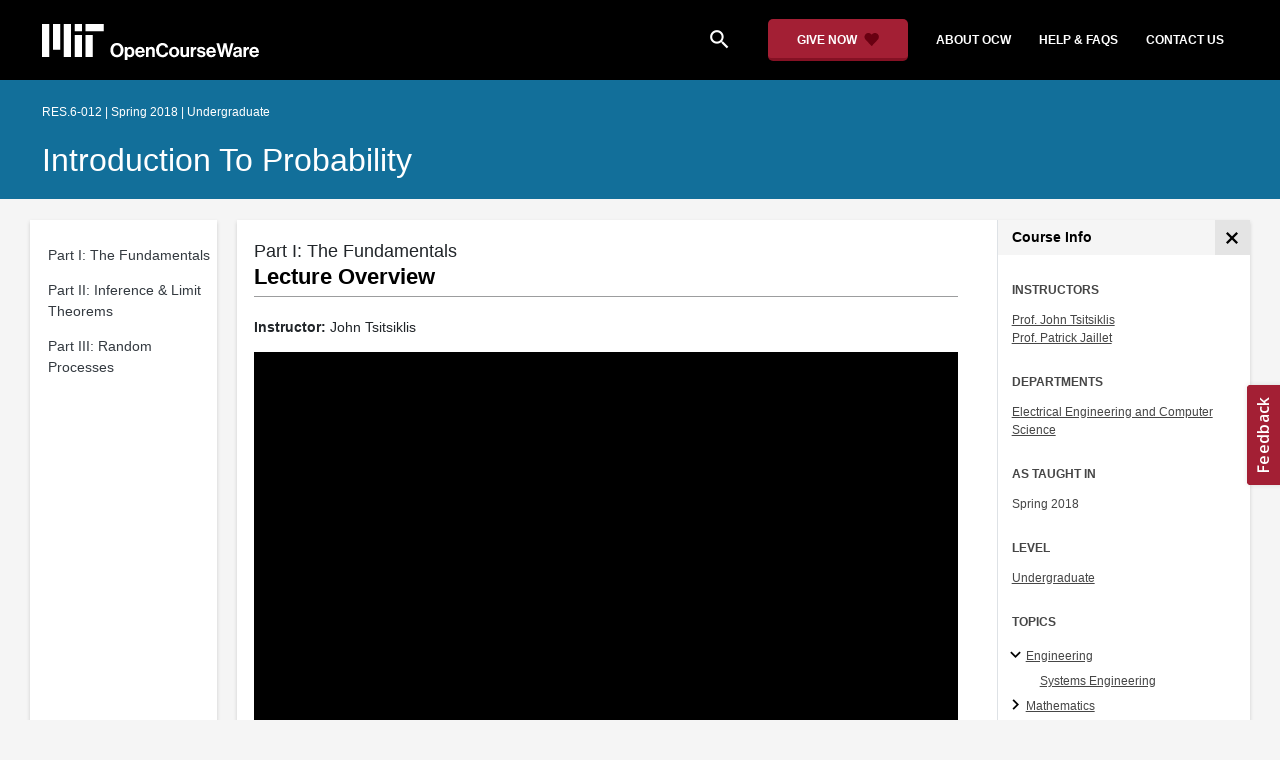

--- FILE ---
content_type: text/html
request_url: https://ocw.mit.edu/courses/res-6-012-introduction-to-probability-spring-2018/resources/lecture-overview-3/
body_size: 8836
content:
<!doctype html>
<html lang="en">
<head>
  
    
    <script>(function(w,d,s,l,i){w[l]=w[l]||[];w[l].push({'gtm.start':
    new Date().getTime(),event:'gtm.js'});var f=d.getElementsByTagName(s)[0],
    j=d.createElement(s),dl=l!='dataLayer'?'&l='+l:'';j.async=true;j.src=
    'https://www.googletagmanager.com/gtm.js?id='+i+dl;f.parentNode.insertBefore(j,f);
    })(window,document,'script','dataLayer','GTM-NMQZ25T');</script>
    
  
  


    
    <link href="/static_shared/css/course_v2.ba051.css" rel="stylesheet">
    

    
    <link href="/static_shared/css/common.ba051.css" rel="stylesheet">
    

  
  <meta charset="utf-8">
  <meta name="viewport" content="width=device-width, initial-scale=1, viewport-fit=cover">
  <meta name="description" content="MIT OpenCourseWare is a web based publication of virtually all MIT course content. OCW is open and available to the world and is a permanent MIT activity">
  <meta name="keywords" content="opencourseware,MIT OCW,courseware,MIT opencourseware,Free Courses,class notes,class syllabus,class materials,tutorials,online courses,MIT courses">
  
  <meta property="og:site_name" content="MIT OpenCourseWare">
  <meta property="og:type" content="website" />
  <meta property="og:url" content="https://ocw.mit.edu/courses/res-6-012-introduction-to-probability-spring-2018/resources/lecture-overview-3/" />
  <meta property="og:title" content="Lecture Overview | Introduction to Probability | Electrical Engineering and Computer Science | MIT OpenCourseWare" />
  <meta property="og:description" content="MIT OpenCourseWare is a web based publication of virtually all MIT course content. OCW is open and available to the world and is a permanent MIT activity" />

  

<meta property="og:image" content="https://ocw.mit.edu/courses/res-6-012-introduction-to-probability-spring-2018/15f66b6f0289f4b4f3e9577b7c264182_res-6-012s18.jpg" />
<meta name="twitter:card" content="summary_large_image" />
<meta name="twitter:site" content="@mitocw" />
<meta name="twitter:image:src" content="https://ocw.mit.edu/courses/res-6-012-introduction-to-probability-spring-2018/15f66b6f0289f4b4f3e9577b7c264182_res-6-012s18.jpg" />

  <link rel="canonical" href="https://ocw.mit.edu/courses/res-6-012-introduction-to-probability-spring-2018/resources/lecture-overview-3/" />

  <script type="application/ld+json">
      {
        "@context": "http://schema.org/",
        "@type" : "WebPage",
        "name": "MIT OpenCourseWare",
        "description": "MIT OpenCourseWare is a web based publication of virtually all MIT course content. OCW is open and available to the world and is a permanent MIT activity",
        "license": "http://creativecommons.org/licenses/by-nc-sa/4.0/",
        "publisher": {
          "@type": "CollegeOrUniversity",
          "name": "MIT OpenCourseWare"
        }
      }
  </script>

  <title>Lecture Overview | Introduction to Probability | Electrical Engineering and Computer Science | MIT OpenCourseWare</title>
  <style>
  @font-face {
    font-family: 'Material Icons';
    font-style: normal;
    font-weight: 400;
    src: local('Material Icons'),
      local('MaterialIcons-Regular'),
      url(/static_shared/fonts/MaterialIcons-Regular.subset.504c7f0c308e930e9255.woff2) format('woff2'),
      url(/static_shared/fonts/MaterialIcons-Regular.subset.1f8f08f2bf0d6e078379.woff) format('woff'),
      url(/static_shared/fonts/MaterialIcons-Regular.subset.aa271372671db14b34f2.ttf) format('truetype');
  }
  @font-face {
    font-family: 'Material Icons Round';
    font-style: normal;
    font-weight: 400;
    src: local("MaterialIcons-Round"),
    url(/static_shared/fonts/MaterialIconsRound-Regular.subset.7154eae1d0e60e0dabe4.woff2) format('woff2');
  }
  @font-face {
    font-family: 'Cardo Bold';
    font-style: normal;
    font-weight: bold;
    src: local('Cardo'),
      local('Cardo-Bold'),
      url(/static_shared/fonts/Cardo-Bold.d7bf1aa6f322a64b2fc3.ttf) format('truetype');
  }
  @font-face {
    font-family: 'Cardo Italic';
    font-style: italic;
    font-weight: 400;
    src: local('Cardo'),
      local('Cardo-Italic'),
      url(/static_shared/fonts/Cardo-Italic.0935d2ebbc05be3559b1.ttf) format('truetype');
  }
  @font-face {
    font-family: 'Helvetica Light';
    font-style: normal`;
    font-weight: 400;
    src: local('Helvetica Light'),
      local('Helvetica-Light'),
      url(/static_shared/fonts/Helvetica-Light.70359849afb40079a1c8.ttf) format('truetype');
  }
  .external-link.nav-link::after {
    background-image: url('/static_shared/images/external_link.58bbdd86c00a2c146c36.svg'); 
  }
  </style>
</head>


<body class="course-home-page">
  
    
    <noscript><iframe src="https://www.googletagmanager.com/ns.html?id=GTM-NMQZ25T"
    height="0" width="0" style="display:none;visibility:hidden"></iframe></noscript>
    
  
  <div class="overflow-auto">
    <span class="course-header">
    <div
  id="mobile-course-nav"
  class="navbar-offcanvas offcanvas-toggle offcanvas-toggle-close medium-and-below-only drawer">
  <h3 class="my-4 d-flex align-items-center justify-content-between">
    Browse Course Material
    <button
      class="btn"
      type="button"
      aria-label="Close Course Menu"
      onclick="$('#mobile-course-nav-toggle').click();"
      id="close-mobile-course-menu-button"
      >
      <img
        src="/static_shared/images/close_small.b0a2684ccc0da6407a56.svg"
        alt=""
        width="12px"
      />
    </button>
  </h3>
  

<nav class="course-nav" aria-label="Course materials">
  <ul class="w-100 m-auto list-unstyled">
    
      









<li class="course-nav-list-item">
  <div class="course-nav-parent d-flex flex-direction-row align-items-center justify-content-between">
    <span class="course-nav-text-wrapper">
      
        <a class="text-dark nav-link"
          data-uuid="9ca6b310-dc93-095c-9ac0-f0e5f95e6930"
           href="/courses/res-6-012-introduction-to-probability-spring-2018/pages/part-i-the-fundamentals/" >
          Part I: The Fundamentals
        </a>
      
    </span>
    
  </div>
  
  <span class="medium-and-below-only"><hr/></span>
  
  <ul
    class="course-nav-child-nav m-auto collapse"
    id="nav-container_mobile_9ca6b310-dc93-095c-9ac0-f0e5f95e6930"
    aria-labelledby="nav-button_mobile_9ca6b310-dc93-095c-9ac0-f0e5f95e6930"
  >
    
  </ul>
</li>

    
      









<li class="course-nav-list-item">
  <div class="course-nav-parent d-flex flex-direction-row align-items-center justify-content-between">
    <span class="course-nav-text-wrapper">
      
        <a class="text-dark nav-link"
          data-uuid="b8cdf274-e2b0-f826-62e4-cd137e85d308"
           href="/courses/res-6-012-introduction-to-probability-spring-2018/pages/part-ii-inference-limit-theorems/" >
          Part II: Inference &amp; Limit Theorems
        </a>
      
    </span>
    
  </div>
  
  <span class="medium-and-below-only"><hr/></span>
  
  <ul
    class="course-nav-child-nav m-auto collapse"
    id="nav-container_mobile_b8cdf274-e2b0-f826-62e4-cd137e85d308"
    aria-labelledby="nav-button_mobile_b8cdf274-e2b0-f826-62e4-cd137e85d308"
  >
    
  </ul>
</li>

    
      









<li class="course-nav-list-item">
  <div class="course-nav-parent d-flex flex-direction-row align-items-center justify-content-between">
    <span class="course-nav-text-wrapper">
      
        <a class="text-dark nav-link"
          data-uuid="ea0e960c-7d6b-b5ec-3c28-c2657fe85c0d"
           href="/courses/res-6-012-introduction-to-probability-spring-2018/pages/part-iii-random-processes/" >
          Part III: Random Processes
        </a>
      
    </span>
    
  </div>
  
  <span class="medium-and-below-only"><hr/></span>
  
  <ul
    class="course-nav-child-nav m-auto collapse"
    id="nav-container_mobile_ea0e960c-7d6b-b5ec-3c28-c2657fe85c0d"
    aria-labelledby="nav-button_mobile_ea0e960c-7d6b-b5ec-3c28-c2657fe85c0d"
  >
    
  </ul>
</li>

    
  </ul>
</nav>

</div>

    <div
  id="course-info-drawer"
  class="bg-faded pt-3 bg-light navbar-offcanvas navbar-offcanvas-right medium-and-below-only drawer"
>
  <div class="col-12">
    <button
      class="btn close-mobile-course-info"
      type="button"
      aria-label="Close Course Info"
      onclick="$('#mobile-course-info-toggle').click();"
      id="close-mobile-course-info-button"
      >
      <img
        class=""
        src="/static_shared/images/close_small.b0a2684ccc0da6407a56.svg"
        alt=""
        width="12px"
      />
    </button>
  </div>
    

<div class="course-info">
  <div class="course-detail-title bg-light-gray">
    <h2 class="font-black py-1 pl-3 m-0">
      Course Info
    </h2>
  </div>
  <div class="px-3 mt-4">
    <div class="row">
      <div class="col-12 ">
        
        <div class="">
          
          <h5 class="panel-course-info-title ">
            Instructors
            </h5>
          <div class="course-info-content panel-course-info-text">
            




<ul class="list-unstyled m-0">
  
  
  
    
  
  <li>
    <a   class="course-info-instructor strip-link-offline"    href="/search/?q=Prof.&#43;John&#43;Tsitsiklis"  >Prof. John Tsitsiklis</a>
  </li>
  
  
  
    
  
  <li>
    <a   class="course-info-instructor strip-link-offline"    href="/search/?q=Prof.&#43;Patrick&#43;Jaillet"  >Prof. Patrick Jaillet</a>
  </li>
  
</ul>


          </div>
        </div>
        
        
          
          
            <div class="mt-4">
              <h5 class="panel-course-info-title ">
                Departments
              </h5>
              <div class="course-info-content panel-course-info-text">
                




<ul class="list-unstyled m-0">
  
  
  
    
  
  <li>
    <a   class="course-info-department strip-link-offline"    href="/search/?d=Electrical&#43;Engineering&#43;and&#43;Computer&#43;Science"  >Electrical Engineering and Computer Science</a>
  </li>
  
</ul>


              </div>
            </div>
          
         
        
        <div class="mt-4">
          <h5 class="panel-course-info-title ">
            As Taught In
          </h5>
          <div class="course-info-content panel-course-info-text">
            Spring
            
              2018
            
          </div>
        </div>

        <div class="mt-4">
          <h5 class="panel-course-info-title ">
            Level
          </h5>
          <div class="course-info-content panel-course-info-text">
            
              
                <a   class=" strip-link-offline"    href="/search/?l=Undergraduate"  >Undergraduate</a><br />
              
            
          </div>
        </div>
        
      </div>

      
    </div>
  </div>
</div>

  





<div class=" mt-4">
  <h5 class="panel-course-info-title ">
    Topics
  </h5>
  <ul class="list-unstyled pb-2 m-0 panel-course-info-text">
      <li>








<div class="position-relative pt-1 pb-1 pl-4 ml-n2 ">
  
  <button
    type="button"
    class="topic-toggle border-0 bg-transparent pl-0"
    data-target="#subtopic-container_mobile_0"
    data-toggle="collapse"
    aria-controls="subtopic-container_mobile_0"
    aria-expanded="true"
    aria-label="Engineering subtopics"
  >
    <i aria-hidden="true" class="material-icons"></i>
  </button>
  
  <span class="topic-text-wrapper">
    <a   class="text-black course-info-topic strip-link-offline"    href="/search/?t=Engineering"  >Engineering</a></span>
</div>

<ul
  class="pl-4 subtopic-container collapse show list-unstyled"
  id="subtopic-container_mobile_0"
  aria-label="Subtopics"
>
  
  
  
  <li>
    <div class="position-relative pt-1 pb-1  pl-2 ">
      
      <span class="topic-text-wrapper">
        
        <a   class="text-black course-info-topic strip-link-offline"    href="/search/?t=Systems&#43;Engineering"  >Systems Engineering</a></span>
    </div>
    <ul
      class="collapse show list-unstyled"
      id="speciality-container_mobile_0_0"
      aria-label="Specialties"
    >
      
    </ul>
    
  </li>
  
</ul>

</li>
      <li>








<div class="position-relative pt-1 pb-1 pl-4 ml-n2 ">
  
  <button
    type="button"
    class="topic-toggle border-0 bg-transparent pl-0"
    data-target="#subtopic-container_mobile_1"
    data-toggle="collapse"
    aria-controls="subtopic-container_mobile_1"
    aria-expanded="false"
    aria-label="Mathematics subtopics"
  >
    <i aria-hidden="true" class="material-icons"></i>
  </button>
  
  <span class="topic-text-wrapper">
    <a   class="text-black course-info-topic strip-link-offline"    href="/search/?t=Mathematics"  >Mathematics</a></span>
</div>

<ul
  class="pl-4 subtopic-container collapse list-unstyled"
  id="subtopic-container_mobile_1"
  aria-label="Subtopics"
>
  
  
  
  <li>
    <div class="position-relative pt-1 pb-1  pl-2 ">
      
      <span class="topic-text-wrapper">
        
        <a   class="text-black course-info-topic strip-link-offline"    href="/search/?t=Probability&#43;and&#43;Statistics"  >Probability and Statistics</a></span>
    </div>
    <ul
      class="collapse list-unstyled"
      id="speciality-container_mobile_1_0"
      aria-label="Specialties"
    >
      
    </ul>
    
  </li>
  
</ul>

</li>
      
  </ul>
</div>

  



<div class="">
  <h5 class="course-detail-title panel-course-info-title mt-3">
    Learning Resource Types
  </h5>
  <div>
    <div class="row d-inline m-0">
      
        <div class="panel-course-info-text my-2">
          

<div class="">
  <div class="d-flex">
    <i aria-hidden="true" class="material-icons pr-1">theaters</i>
    <span>Lecture Videos</span>
  </div>
</div>

        </div>
      
        <div class="panel-course-info-text my-2">
          

<div class="">
  <div class="d-flex">
    <i aria-hidden="true" class="material-icons pr-1">notes</i>
    <span>Lecture Notes</span>
  </div>
</div>

        </div>
      
    </div>
  </div>
</div>


  <hr>
<div class="pb-3">
  <a class="download-course-link-button btn btn-outline-primary btn-link link-button text-decoration-none px-4 py-2"
    role="button"
    href="/courses/res-6-012-introduction-to-probability-spring-2018/download">
    <div class="text-center w-100">Download Course</div>
  </a>
</div>
</div>

    





<div id="mobile-header" class="position-relative bg-black medium-and-below-only">
  <nav class="navbar navbar-expand-lg navbar-dark bg-black d-flex">
    <button
      class="navbar-toggler"
      type="button"
      data-toggle="collapse"
      data-target="#navbarSupportedContent"
      aria-controls="navbarSupportedContent"
      aria-expanded="false"
      aria-label="Toggle navigation"
    >
      <i class="material-icons display-4 text-white align-bottom">menu</i>
    </button>
    <div class="mx-auto">
      <a href="/">
        <img width="200" src="/static_shared/images/ocw_logo_white.cabdc9a745b03db3dad4.svg" alt="MIT OpenCourseWare"/>
      </a>
    </div>
    <div class="user-menu-container"></div>
    <div class="collapse navbar-collapse" id="navbarSupportedContent">
      <ul class="navbar-nav mr-auto pl-2 pt-2">
        <li class="nav-item">
  
  
    <a class="nav-link search-icon text-white pr-6" href="/search/">
      <i class="material-icons">search</i>
    </a>
  
</li>
        <li class="nav-item">
          <a   class="nav-link"    href="https://giving.mit.edu/give/to/ocw/?utm_source=ocw&amp;utm_medium=homepage_banner&amp;utm_campaign=nextgen_home"  >Give Now</a>
        </li>
        <li class="nav-item">
          <a   class="nav-link"    href="/about"  >About OCW</a>
        </li>
        <li class="nav-item">
          <a   class="nav-link"   target="_blank"   href="https://mitocw.zendesk.com/hc/en-us"  >Help &amp; Faqs</a>
        </li>
        <li class="nav-item">
          <a   class="nav-link"    href="/contact"  >Contact Us</a>
        </li>
      </ul>
    </div>
  </nav>
</div>


<div id="desktop-header">
  <div class="contents">
    <div class="left">
      <div class="ocw-logo">
        <a href="/">
          <img src="/static_shared/images/ocw_logo_white.cabdc9a745b03db3dad4.svg" alt="MIT OpenCourseWare" />
        </a>
      </div>
    </div>
    <div class="right">
      
  
  
    <a class="nav-link search-icon text-white pr-6" href="/search/">
      <i class="material-icons">search</i>
    </a>
  

      <a class="give-button text-white text-decoration-none font-weight-bold small-link d-flex align-items-center" aria-label="Give Now - Donate to MIT OpenCourseWare" href="https://giving.mit.edu/give/to/ocw/?utm_source=ocw&amp;utm_medium=homepage_banner&amp;utm_campaign=nextgen_home">
        <span class="m-0 pr-2">GIVE NOW</span>
        <img src="/static_shared/images/heart_burgundy.e7c8635e8cc6538b89fa.svg" class="heart-burgundy" alt="" />
      </a>
      <a   class="text-white text-decoration-none font-weight-bold pl-5 pr-3 py-2"    href="/about"  >about ocw</a>
      <a   class="text-white text-decoration-none font-weight-bold px-3 py-2"   target="_blank"   href="https://mitocw.zendesk.com/hc/en-us"  >help &amp; faqs</a>
      <a   class="text-white text-decoration-none font-weight-bold px-3 py-2"    href="/contact"  >contact us</a>
      <div class="user-menu-container"></div>
    </div>
  </div>
</div>

<div id="user-list-modal-container"></div>
<div id="create-user-list-modal-container"></div>
    </span>
    
    

<div id="course-banner" class="p-0">
  <div class="max-content-width course-banner-content m-auto py-3">
    <div class="row">
    <div class="col-11">
      
      <span class="course-number-term-detail">RES.6-012 | Spring 2018 | Undergraduate</span>
      <br>
      <br>
      <h1>
        <a
          class="text-capitalize m-0 text-white"
          href="/courses/res-6-012-introduction-to-probability-spring-2018/"
        >Introduction to Probability</a>
      </h1>
    </div>
    <div class="col-1"><div class="bookmark-button-container" data-resourcereadableid="RES.6-012&#43;spring_2018"></div>
    </div>
    </div>
  </div>
</div>


    <div id="course-main-content">
      <div class="row">
        <div class="col-12 course-home-grid">
          <div class="medium-and-below-only">
            <div class="d-flex align-items-center mb-3">
              <div class="col-6 px-0">
                <div>
  <button
    id="mobile-course-nav-toggle"
    class="mobile-course-nav-toggle-btn d-inline-flex align-items-center offcanvas-toggle"
    data-toggle="offcanvas"
    data-target="#mobile-course-nav"
  >
    <img src="/static_shared/images/expand.a062b1c47b121e3c7e03.svg" alt=""/>
    <span class="pl-1">Menu</span>
  </button>
</div>

              </div>
              <div class="col-6 px-0">
                


  <button 
    class="btn btn-link float-right mobile-course-info-toggle-btn toggle navbar-toggle offcanvas-toggle"
    id="mobile-course-info-toggle"
    data-toggle="offcanvas" 
    data-target="#course-info-drawer">
    More Info
  </button>


              </div>
            </div>
          </div>
        </div>
      </div>
      <div class="row course-cards">
        <div class="col-2 course-home-grid large-and-above-only">  
          <div class="card">
  <div class="card-body pr-2">
    

<nav class="course-nav" aria-label="Course materials">
  <ul class="w-100 m-auto list-unstyled">
    
      









<li class="course-nav-list-item">
  <div class="course-nav-parent d-flex flex-direction-row align-items-center justify-content-between">
    <span class="course-nav-text-wrapper">
      
        <a class="text-dark nav-link"
          data-uuid="9ca6b310-dc93-095c-9ac0-f0e5f95e6930"
           href="/courses/res-6-012-introduction-to-probability-spring-2018/pages/part-i-the-fundamentals/" >
          Part I: The Fundamentals
        </a>
      
    </span>
    
  </div>
  
  <span class="medium-and-below-only"><hr/></span>
  
  <ul
    class="course-nav-child-nav m-auto collapse"
    id="nav-container_desktop_9ca6b310-dc93-095c-9ac0-f0e5f95e6930"
    aria-labelledby="nav-button_desktop_9ca6b310-dc93-095c-9ac0-f0e5f95e6930"
  >
    
  </ul>
</li>

    
      









<li class="course-nav-list-item">
  <div class="course-nav-parent d-flex flex-direction-row align-items-center justify-content-between">
    <span class="course-nav-text-wrapper">
      
        <a class="text-dark nav-link"
          data-uuid="b8cdf274-e2b0-f826-62e4-cd137e85d308"
           href="/courses/res-6-012-introduction-to-probability-spring-2018/pages/part-ii-inference-limit-theorems/" >
          Part II: Inference &amp; Limit Theorems
        </a>
      
    </span>
    
  </div>
  
  <span class="medium-and-below-only"><hr/></span>
  
  <ul
    class="course-nav-child-nav m-auto collapse"
    id="nav-container_desktop_b8cdf274-e2b0-f826-62e4-cd137e85d308"
    aria-labelledby="nav-button_desktop_b8cdf274-e2b0-f826-62e4-cd137e85d308"
  >
    
  </ul>
</li>

    
      









<li class="course-nav-list-item">
  <div class="course-nav-parent d-flex flex-direction-row align-items-center justify-content-between">
    <span class="course-nav-text-wrapper">
      
        <a class="text-dark nav-link"
          data-uuid="ea0e960c-7d6b-b5ec-3c28-c2657fe85c0d"
           href="/courses/res-6-012-introduction-to-probability-spring-2018/pages/part-iii-random-processes/" >
          Part III: Random Processes
        </a>
      
    </span>
    
  </div>
  
  <span class="medium-and-below-only"><hr/></span>
  
  <ul
    class="course-nav-child-nav m-auto collapse"
    id="nav-container_desktop_ea0e960c-7d6b-b5ec-3c28-c2657fe85c0d"
    aria-labelledby="nav-button_desktop_ea0e960c-7d6b-b5ec-3c28-c2657fe85c0d"
  >
    
  </ul>
</li>

    
  </ul>
</nav>

  </div>
</div>

        </div>
        <div class="col-sm-12 col-lg-10 course-home-grid">
          <div class="">
            <div class="card">
              <div class="d-flex justify-content-between">
                <div class="p-0 col-lg-9" id="main-course-section">
                  <div class="card-body">
                    
<div class="rounded mb-2">
  <header>
  <div class="course-section-title-container">
    <div id="course-title">
      
      <div class="course-content-parent-title">Part I: The Fundamentals</div>
      
      <h2 class="pb-1 mb-1">Lecture Overview</h2>
    </div>
  </div>
</header>

</div>

   
<div class="resource-page-container">















<div class="video-page">
  	<div class="description">
    	<p><strong>Instructor:</strong> John Tsitsiklis</p>

  	</div>
	<div class="video-player-wrapper">
		




<div class="video-container embedded-video-container youtube-container">
  <video
    id="video-player-poeHeiiiLKI-6ca41ffc198c9423f4a3d59c9a5090fe"
    class="video-js vjs-default-skin vjs-big-play-centered vjs-ocw"
    controls
    data-downloadlink = "https://archive.org/download/MITRES.6-012S18/MITRES6_012S18_L04-01_300k.mp4"
    data-transcriptlink = "" 
    data-setup='{
    "fluid": true,
    "techOrder": ["youtube"],
    "inactivityTimeout": 0,
    "sources": [{"type": "video/youtube", "src": "https://www.youtube.com/embed/poeHeiiiLKI"}]
    , &#34;youtube&#34;: {&#34;ytControls&#34;:2} }'
  >
      
        <track kind="captions" src="/courses/res-6-012-introduction-to-probability-spring-2018/963e629913005389a62703efc76d144e_poeHeiiiLKI.vtt" mode="disabled" srclang="en" label="English">
      
  </video>
  
        <track kind="captions" src="/courses/res-6-012-introduction-to-probability-spring-2018/963e629913005389a62703efc76d144e_poeHeiiiLKI.vtt" mode="disabled" srclang="en" label="English">
  
</div>

<script>
  window.addEventListener('load', function() {
    if (window.initVideoJS) {
      window.initVideoJS()
    }
  })
</script>


		
			

<div class="video-tab-toggle-section pointer">
  <div class="video-tab-header d-flex">
    
      <span class="tab-title-section">
        
          <button class="tab-toggle-button" aria-label="Transcript" role="tab" aria-expanded="false" data-toggle="collapse" aria-controls="transcript" data-target=".transcript">
            <i class="material-icons toggle md-18" aria-hidden="true"></i>
<span class="tab-title">Transcript</span>

          </button>
        
      </span>
    
    
    
      <div class="ml-auto">
        <button class="video-download-icons" aria-label="Show Downloads" aria-expanded="false">
          <img class="video-download-icon" src="/static_shared/images/videojs_download.e0dbb2cfb52d2d71ba4a.svg" aria-hidden="true"/>
          <i class="material-icons caret-down" aria-hidden="true"></i>
        </button>
      </div>
    
  </div>
  <div class="video-tab-download-popup hidden">
    <ul>
      
        <li>
          <a href="https://archive.org/download/MITRES.6-012S18/MITRES6_012S18_L04-01_300k.mp4" target="_blank" aria-label="Download video">Download video</a>
        </li>
      
      
        <li>
          <a href="/courses/res-6-012-introduction-to-probability-spring-2018/e9c1d9f12a5472f34ff93e49c1f9f115_poeHeiiiLKI.pdf" target="_blank" aria-label="Download transcript">Download transcript</a>
        </li>
      
    </ul>
  </div>
</div>
<div class="video-tab container collapse pr-0 transcript" role="tabpanel">
  <div class="video-tab-content-section">
    
  </div>
</div>

		

		

		
	</div>
</div>

</div>


                  </div>
                </div>
                
                  <button 
  type="button" 
  class="btn course-info-button large-and-above-only"
  id="desktop-course-drawer-button"
  data-target="#desktop-course-drawer"
  data-toggle="collapse"
  aria-label="Course Info"
  aria-controls="desktop-course-drawer"
  aria-expanded="false"
>
  <img
    class="expand-drawer-img drawer-icon-img"
    src="/static_shared/images/left_arrow.3c482a1f6223bff3f0e6.svg"
    alt=""
  />
  <img
    class="collapse-drawer-img drawer-icon-img"
    src="/static_shared/images/close_small.b0a2684ccc0da6407a56.svg"
    alt=""
  />
</button>

<div class="collapse border-left p-0 large-and-above-only col-3" id="desktop-course-drawer">
    

<div class="course-info">
  <div class="course-detail-title bg-light-gray">
    <h2 class="font-black py-1 pl-3 m-0">
      Course Info
    </h2>
  </div>
  <div class="px-3 mt-4">
    <div class="row">
      <div class="col-12 ">
        
        <div class="">
          
          <h5 class="panel-course-info-title ">
            Instructors
            </h5>
          <div class="course-info-content panel-course-info-text">
            




<ul class="list-unstyled m-0">
  
  
  
    
  
  <li>
    <a   class="course-info-instructor strip-link-offline"    href="/search/?q=Prof.&#43;John&#43;Tsitsiklis"  >Prof. John Tsitsiklis</a>
  </li>
  
  
  
    
  
  <li>
    <a   class="course-info-instructor strip-link-offline"    href="/search/?q=Prof.&#43;Patrick&#43;Jaillet"  >Prof. Patrick Jaillet</a>
  </li>
  
</ul>


          </div>
        </div>
        
        
          
          
            <div class="mt-4">
              <h5 class="panel-course-info-title ">
                Departments
              </h5>
              <div class="course-info-content panel-course-info-text">
                




<ul class="list-unstyled m-0">
  
  
  
    
  
  <li>
    <a   class="course-info-department strip-link-offline"    href="/search/?d=Electrical&#43;Engineering&#43;and&#43;Computer&#43;Science"  >Electrical Engineering and Computer Science</a>
  </li>
  
</ul>


              </div>
            </div>
          
         
        
        <div class="mt-4">
          <h5 class="panel-course-info-title ">
            As Taught In
          </h5>
          <div class="course-info-content panel-course-info-text">
            Spring
            
              2018
            
          </div>
        </div>

        <div class="mt-4">
          <h5 class="panel-course-info-title ">
            Level
          </h5>
          <div class="course-info-content panel-course-info-text">
            
              
                <a   class=" strip-link-offline"    href="/search/?l=Undergraduate"  >Undergraduate</a><br />
              
            
          </div>
        </div>
        
      </div>

      
    </div>
  </div>
</div>

  <div class="px-3">
    





<div class=" mt-4">
  <h5 class="panel-course-info-title ">
    Topics
  </h5>
  <ul class="list-unstyled pb-2 m-0 panel-course-info-text">
      <li>








<div class="position-relative pt-1 pb-1 pl-4 ml-n2 ">
  
  <button
    type="button"
    class="topic-toggle border-0 bg-transparent pl-0"
    data-target="#subtopic-container_desktop_0"
    data-toggle="collapse"
    aria-controls="subtopic-container_desktop_0"
    aria-expanded="true"
    aria-label="Engineering subtopics"
  >
    <i aria-hidden="true" class="material-icons"></i>
  </button>
  
  <span class="topic-text-wrapper">
    <a   class="text-black course-info-topic strip-link-offline"    href="/search/?t=Engineering"  >Engineering</a></span>
</div>

<ul
  class="pl-4 subtopic-container collapse show list-unstyled"
  id="subtopic-container_desktop_0"
  aria-label="Subtopics"
>
  
  
  
  <li>
    <div class="position-relative pt-1 pb-1  pl-2 ">
      
      <span class="topic-text-wrapper">
        
        <a   class="text-black course-info-topic strip-link-offline"    href="/search/?t=Systems&#43;Engineering"  >Systems Engineering</a></span>
    </div>
    <ul
      class="collapse show list-unstyled"
      id="speciality-container_desktop_0_0"
      aria-label="Specialties"
    >
      
    </ul>
    
  </li>
  
</ul>

</li>
      <li>








<div class="position-relative pt-1 pb-1 pl-4 ml-n2 ">
  
  <button
    type="button"
    class="topic-toggle border-0 bg-transparent pl-0"
    data-target="#subtopic-container_desktop_1"
    data-toggle="collapse"
    aria-controls="subtopic-container_desktop_1"
    aria-expanded="false"
    aria-label="Mathematics subtopics"
  >
    <i aria-hidden="true" class="material-icons"></i>
  </button>
  
  <span class="topic-text-wrapper">
    <a   class="text-black course-info-topic strip-link-offline"    href="/search/?t=Mathematics"  >Mathematics</a></span>
</div>

<ul
  class="pl-4 subtopic-container collapse list-unstyled"
  id="subtopic-container_desktop_1"
  aria-label="Subtopics"
>
  
  
  
  <li>
    <div class="position-relative pt-1 pb-1  pl-2 ">
      
      <span class="topic-text-wrapper">
        
        <a   class="text-black course-info-topic strip-link-offline"    href="/search/?t=Probability&#43;and&#43;Statistics"  >Probability and Statistics</a></span>
    </div>
    <ul
      class="collapse list-unstyled"
      id="speciality-container_desktop_1_0"
      aria-label="Specialties"
    >
      
    </ul>
    
  </li>
  
</ul>

</li>
      
  </ul>
</div>

    



<div class="">
  <h5 class="course-detail-title panel-course-info-title mt-3">
    Learning Resource Types
  </h5>
  <div>
    <div class="row d-inline m-0">
      
        <div class="panel-course-info-text my-2">
          

<div class="">
  <div class="d-flex">
    <i aria-hidden="true" class="material-icons pr-1">theaters</i>
    <span>Lecture Videos</span>
  </div>
</div>

        </div>
      
        <div class="panel-course-info-text my-2">
          

<div class="">
  <div class="d-flex">
    <i aria-hidden="true" class="material-icons pr-1">notes</i>
    <span>Lecture Notes</span>
  </div>
</div>

        </div>
      
    </div>
  </div>
</div>


    <hr>
<div class="pb-3">
  <a class="download-course-link-button btn btn-outline-primary btn-link link-button text-decoration-none px-4 py-2"
    role="button"
    href="/courses/res-6-012-introduction-to-probability-spring-2018/download">
    <div class="text-center w-100">Download Course</div>
  </a>
</div>
  </div>
</div>

                
              </div>
            </div>
          </div>
        </div>
      </div>
    </div>

    
<div class="footer">
    <div class="footer-main-content mx-auto">
    	<div class="col-12 px-0">
        	<div class="row align-items-center mx-0">
            	<div class="col-12 col-md-8 px-0">
					<div class="d-md-flex align-items-center">
						<a href="https://openlearning.mit.edu/" target="_blank">
							<img width="117px" src="/static_shared/images/mit_ol.4165342f87abb1da46fd.svg" alt="MIT Open Learning" />
						</a>
						<div class="ml-md-3 mt-4 mt-md-0">
							<div class="font-weight-bold">
								Over 2,500 courses & materials
							</div>
							<div>
								Freely sharing knowledge with learners and educators around the world. <a href='/about'>Learn more</a>
							</div>
						</div>
					</div>
            	</div>
				<div class="col-12 col-md-4 px-0 d-none d-md-block">
					<div class="d-flex justify-content-md-end">
	<div>
		<a href="https://www.facebook.com/MITOCW" target="_blank">
			<img class="footer-social-icon ml-0" src="/static_shared/images/Facebook.d1f5caeb73d7d12505a2.png" alt="facebook"/>
		</a>
	</div>
	<div>
		<a href="https://www.instagram.com/mitocw" target="_blank">
			<img class="footer-social-icon" src="/static_shared/images/Instagram.4df41828ffee4ff33d8a.png" alt="instagram"/>
		</a>
	</div>
	<div>
		<a href="https://twitter.com/MITOCW" target="_blank">
			<img class="footer-social-icon" src="/static_shared/images/x-formerly-twitter-black.f8c75ad9f42902726d25.png" alt="x (formerly twitter)"/>
		</a>
	</div>
	<div>
		<a href="https://www.youtube.com/mitocw" target="_blank">
			<img class="footer-social-icon" src="/static_shared/images/Youtube.7c9f62c4f1dc9515ebb4.png" alt="youtube"/>
		</a>
	</div>
	<div>
		<a href="https://www.linkedin.com/company/mit-opencourseware/" target="_blank">
			<img class="footer-social-icon nudge-up" src="/static_shared/images/linkedin-black.2f7f8a6a3899f5d1e1d6.png" alt="linkedin"/>
		</a>
	</div>
	<div>
		<a href="https://bsky.app/profile/mitocw.bsky.social" target="_blank">
			<img class="footer-social-icon" src="/static_shared/images/bluesky-black.9f4523fcefa9b6f25be7.png" alt="bluesky"/>
		</a>
	</div>
	<div>
		<a href="https://mastodon.social/@mitocw" target="_blank">
			<img class="footer-social-icon" src="/static_shared/images/mastodon-black.9e2de31a28415c123800.png" alt="mastodon"/>
		</a>
	</div>
</div>

				</div>
        	</div>
    	</div>
		
		<div class="col-12 mt-3 mt-md-4 px-0">
			<div class="row align-items-center mx-0">
            	<div class="col-12 col-md-8 px-0">
					<div class="d-lg-flex">
						<div class="pr-md-2 mt-2 mt-lg-0 d-none d-lg-block">
							© 2001–2025 Massachusetts Institute of Technology
						</div>
						<div class="px-lg-2 mt-2 mt-lg-0">
							<a href="https://accessibility.mit.edu" target="_blank">Accessibility</a>
						</div>
						<div class="px-lg-2 mt-2 mt-lg-0">
							<a href="https://creativecommons.org/licenses/by-nc-sa/4.0/" target="_blank">Creative Commons License</a>
						</div>
						<div class="px-lg-2 mt-2 mt-lg-0">
							<a class="hide-offline" href='/pages/privacy-and-terms-of-use/'>Terms and Conditions</a>
						</div>
					</div>
            	</div>
				<div class="col-12 col-md-4 px-0">
					<div class="d-flex justify-content-md-end mt-4 mt-lg-0">
						<div>
						Proud member of: 
						<a href="https://www.oeglobal.org/" target="_blank">
							<img class="oeg-logo" src="/static_shared/images/oeg_logo.8a31f7b87f30df2d0169.png" alt="Open Education Global"/>
						</a>
						</div>
					</div>
				</div>
        	</div>
		</div>

		<div class="col-12 mt-5 px-0 d-md-none">
			<div class="d-flex justify-content-md-end">
	<div>
		<a href="https://www.facebook.com/MITOCW" target="_blank">
			<img class="footer-social-icon ml-0" src="/static_shared/images/Facebook.d1f5caeb73d7d12505a2.png" alt="facebook"/>
		</a>
	</div>
	<div>
		<a href="https://www.instagram.com/mitocw" target="_blank">
			<img class="footer-social-icon" src="/static_shared/images/Instagram.4df41828ffee4ff33d8a.png" alt="instagram"/>
		</a>
	</div>
	<div>
		<a href="https://twitter.com/MITOCW" target="_blank">
			<img class="footer-social-icon" src="/static_shared/images/x-formerly-twitter-black.f8c75ad9f42902726d25.png" alt="x (formerly twitter)"/>
		</a>
	</div>
	<div>
		<a href="https://www.youtube.com/mitocw" target="_blank">
			<img class="footer-social-icon" src="/static_shared/images/Youtube.7c9f62c4f1dc9515ebb4.png" alt="youtube"/>
		</a>
	</div>
	<div>
		<a href="https://www.linkedin.com/company/mit-opencourseware/" target="_blank">
			<img class="footer-social-icon nudge-up" src="/static_shared/images/linkedin-black.2f7f8a6a3899f5d1e1d6.png" alt="linkedin"/>
		</a>
	</div>
	<div>
		<a href="https://bsky.app/profile/mitocw.bsky.social" target="_blank">
			<img class="footer-social-icon" src="/static_shared/images/bluesky-black.9f4523fcefa9b6f25be7.png" alt="bluesky"/>
		</a>
	</div>
	<div>
		<a href="https://mastodon.social/@mitocw" target="_blank">
			<img class="footer-social-icon" src="/static_shared/images/mastodon-black.9e2de31a28415c123800.png" alt="mastodon"/>
		</a>
	</div>
</div>

		</div>

		<div class="col-12 mt-4 px-0 d-lg-none">
			© 2001–2025 Massachusetts Institute of Technology
		</div>
    


    
    <script src="/static_shared/js/common.ba051.js"></script>
    

    
    <script src="/static_shared/js/course_v2.ba051.js"></script>
    





    
<script async src="https://w.appzi.io/w.js?token=Tgs1d"></script>

	</div>
</div>

  </div>
  <script>
function hideLinksOffline(){
  if (!window.navigator.onLine) {
    const stripLinks = document.querySelectorAll(".strip-link-offline")
    const hideOffline = document.querySelectorAll(".hide-offline")
    const showOffline = document.querySelectorAll(".show-offline")
    Array.prototype.forEach.call(stripLinks, function(link) {
      link.outerHTML = link.innerHTML
    })
    Array.prototype.forEach.call(hideOffline, function(link) {
      link.classList.add("d-none")
    })
    Array.prototype.forEach.call(showOffline, function(link) {
      link.classList.remove("d-none")
    })
  }
}
hideLinksOffline()
</script>

  

<div
  class="modal"
  id="external-link-modal"
  tabindex="-1"
  role="dialog"
  aria-labelledby="external-link-modal-title"
  aria-hidden="true"
>
  <div class="modal-dialog modal-dialog-centered" role="document">
    <div class="modal-content p-3">
      <div class="modal-header d-flex align-items-center">
        <div class="d-flex align-items-center">
          <img
            class="modal-header-icon-img mr-3 align-baseline"
            src="/static_shared/images/external_link.58bbdd86c00a2c146c36.svg"
            alt=""
            aria-hidden="true"
          />
          <h1 class="modal-title" id="external-link-modal-title">
            You are leaving MIT OpenCourseWare
          </h1>
        </div>
        <button type="button" class="border-0 p-0 bg-transparent d-flex" data-dismiss="modal" aria-label="Close">
          <span aria-hidden="true" class="material-icons modal-header-icon">close</span>
        </button>
      </div>
      <div class="modal-body">
        Please be advised that external sites may have terms and conditions, 
        including license rights, that differ from ours. MIT OCW is not responsible 
        for any content on third party sites, nor does a link suggest an endorsement 
        of those sites and/or their content.
      </div>
      <div class="modal-footer">
        <button
          type="button"
          class="btn btn-outline-primary btn-link link-button"
          data-dismiss="modal"
          >
            Stay Here
        </button>
        <a
          role="button"
          class="btn btn-primary btn-continue"
          target="_blank"
          href="#"
        >
          Continue
        </a>
      </div>
    </div>
  </div>
</div>

  <script>
    
    
    
    
    
    
    'use strict';
    const COURSE_DRAWER_LOCAL_STORAGE_KEY = "desktopCourseDrawerState"
    const COURSE_DRAWER_OPENED = "opened"
    const COURSE_DRAWER_CLOSED = "closed"
    
    const DESKTOP_COURSE_DRAWER_ID = "desktop-course-drawer"
    const COURSE_DRAWER_BTN_ID = "desktop-course-drawer-button"
    const MAIN_COURSE_SECTION_ID = "main-course-section"

    try{

      

      function initializeDesktopCourseDrawerState() {
        const state = getLocalStorageItem(COURSE_DRAWER_LOCAL_STORAGE_KEY)
        if (state === null) {
          
          setLocalStorageItem(COURSE_DRAWER_LOCAL_STORAGE_KEY, COURSE_DRAWER_OPENED)
          showOrHideDesktopCourseDrawer(COURSE_DRAWER_OPENED)
        } else {
          showOrHideDesktopCourseDrawer(state)
        }

        document.addEventListener("DOMContentLoaded", () => {
          const drawer = $(`#${DESKTOP_COURSE_DRAWER_ID}`)
          const mainSection = $(`#${MAIN_COURSE_SECTION_ID}`)

          drawer.on("shown.bs.collapse", (event) => {
            if (event.target.id !== DESKTOP_COURSE_DRAWER_ID) {
              return;
            }
            mainSection.addClass("col-lg-9")
            mainSection.removeClass("col-12")
            setLocalStorageItem(COURSE_DRAWER_LOCAL_STORAGE_KEY, COURSE_DRAWER_OPENED)
          })
      
          drawer.on("hidden.bs.collapse", (event) => {
            if (event.target.id !== DESKTOP_COURSE_DRAWER_ID) {
              return;
            }
            mainSection.addClass("col-12")
            mainSection.removeClass("col-lg-9")
            setLocalStorageItem(COURSE_DRAWER_LOCAL_STORAGE_KEY, COURSE_DRAWER_CLOSED)
          })
        })
      }

      function showOrHideDesktopCourseDrawer(state) {
        const drawer = document.getElementById(DESKTOP_COURSE_DRAWER_ID)
        const button = document.getElementById(COURSE_DRAWER_BTN_ID)
        const mainSection = document.getElementById(MAIN_COURSE_SECTION_ID)

        if (state === COURSE_DRAWER_OPENED) {
          drawer.classList.add("show")
          button.setAttribute("aria-expanded", "true")
        } else {
          drawer.classList.remove("show")
          button.setAttribute("aria-expanded", "false")
          mainSection.classList.remove("col-lg-9")
          mainSection.classList.add("col-12")
        }
      }

      function setOrGetLocalStorageItem(action,key,value) {
        try {
          
          if (typeof Storage !== "undefined") {
            if (action === "set") {
              localStorage.setItem(key, value)
              return true
            } else {
              return localStorage.getItem(key)
            }
          }
          console.error("This browser has no web storage support.")
          return null
        } catch (e) {
          console.error("An exception occurred while storing/fetching data in/from localstorage: ", e)
          return null
        }
      }

      function setLocalStorageItem(key, value) {
        return setOrGetLocalStorageItem("set", key, value)
      }
      
      function getLocalStorageItem(key){
        return setOrGetLocalStorageItem("get", key)
      }

      initializeDesktopCourseDrawerState();
    }
    catch(e){
      console.error("Something went wrong in maintaining/toggling course drawer state", e)
    }
  </script>

  

<script>
function expandNav(e,t){t.classList.add("show"),e.querySelector(".course-nav-section-toggle, video-tab-toggle-section").setAttribute("aria-expanded","true")}function courseNav(){document.querySelectorAll(".course-nav, .transcript-header").forEach(e=>{e.querySelectorAll(".nav-link").forEach(e=>{const t=e.getAttribute("href")?e.getAttribute("href"):"";if(t.replace(/\/$/,"")===window.location.pathname.replace(/\/$/,"")){e.classList.add("active");const s=e.dataset.uuid,t=e.closest(".course-nav-list-item"),n=t?.querySelector(".collapse"),o=Array.prototype.filter.call(document.querySelectorAll(".course-nav-section-toggle"),e=>e.dataset.uuid===s);t&&n&&o.length>0&&expandNav(t,n)}});const t=e.querySelector("a.nav-link.active");e.querySelectorAll(".course-nav-list-item").forEach(e=>{const n=e.querySelector(".collapse");n&&n.contains(t)&&expandNav(e,n)})})}courseNav()
</script>

  

<script>
(()=>{var e=()=>document.querySelectorAll("#course-content-section table"),t=()=>document.getElementById("course-content-section");function n(){const o=e(),n=t();if(!n)return;if(!window.ResizeObserver)return;const i=new ResizeObserver(()=>s());i.observe(n),o.forEach(e=>{const t=e.getElementsByTagName("th"),n=e.querySelectorAll("table tr");n.forEach(e=>{const n=e.querySelectorAll("td");n.forEach((e,s)=>{t.length>=s+1&&(n[s].dataset.title=t[s].innerText.trim().concat(": "))})})})}function s(){const s=e(),n=t();if(!n)return;s.forEach(e=>{const t=n.getBoundingClientRect(),o=+(e.dataset.minWidth??0);t.width>o&&e.classList.remove("mobile-table");const s=e.getBoundingClientRect();s.right>t.right&&(e.dataset.minWidth=`${s.width}`,e.classList.add("mobile-table"))})}n()})()
</script>

</body>

</html>


--- FILE ---
content_type: text/css; charset=utf-8
request_url: https://w.appzi.io/43-7a338c05e28823022d6b-v2430-kqudmg.css
body_size: 230
content:
.Dm_rNwWw0o1FODGsHspP{position:fixed;z-index:2147483000}.I13rskGyxc6L4g0HGIVQ{position:absolute}
._X5MC2tSkIUXLYlZiXTi{border:none;padding:0;margin:0;text-decoration:none;cursor:pointer;-webkit-appearance:none;-moz-appearance:none;appearance:none}._X5MC2tSkIUXLYlZiXTi:focus{outline:2px solid #005fcc;outline-offset:2px;box-shadow:0 0 0 4px rgba(0,95,204,.3)}._X5MC2tSkIUXLYlZiXTi{--transform: none;--transform-origin: initial;--left: auto;--right: auto;--top: auto;--bottom: auto;--hover-transform: var(--transform);--hover-transform-origin: var(--transform-origin);--hover-left: var(--left);--hover-right: var(--right);--hover-top: var(--top);--hover-bottom: var(--bottom);--collapsed-transform: var(--transform);--collapsed-transform-origin: var(--transform-origin);--collapsed-left: var(--left);--collapsed-right: var(--right);--collapsed-top: var(--top);--collapsed-bottom: var(--bottom);transform:var(--transform);transform-origin:var(--transform-origin);left:var(--left);right:var(--right);top:var(--top);bottom:var(--bottom);transition:transform .3s ease-out,box-shadow .3s ease-out,opacity .3s ease-out;overflow:hidden;box-shadow:0 0 5px rgba(0,0,0,.1)}._X5MC2tSkIUXLYlZiXTi:hover,._X5MC2tSkIUXLYlZiXTi:focus{transform:var(--hover-transform);transform-origin:var(--hover-transform-origin);left:var(--hover-left);right:var(--hover-right);top:var(--hover-top);bottom:var(--hover-bottom);box-shadow:0 0 20px rgba(0,0,0,.2)}._X5MC2tSkIUXLYlZiXTi.sLN2a93zVwOsYk6mFeTJ{transform:var(--collapsed-transform);transform-origin:var(--collapsed-transform-origin);left:var(--collapsed-left);right:var(--collapsed-right);top:var(--collapsed-top);bottom:var(--collapsed-bottom);opacity:0;pointer-events:none}._X5MC2tSkIUXLYlZiXTi iframe{position:absolute;border-radius:inherit;top:0;left:0;right:0;bottom:0;pointer-events:none}


--- FILE ---
content_type: application/javascript; charset=utf-8
request_url: https://w.appzi.io/lazy-v2430-kqudmg-43.js
body_size: 1444
content:
"use strict";(self.webpackChunkappzi_widget=self.webpackChunkappzi_widget||[]).push([[43],{136:(t,r,e)=>{e.d(r,{d:()=>i});var o=e(2);const i=(t,r)=>{const e=()=>{r.post((0,o.qj)())},i=()=>{r.post((0,o.cd)())};return t.addEventListener("mouseenter",e),t.addEventListener("mouseleave",i),{destroy:()=>{t.removeEventListener("mouseenter",e),t.removeEventListener("mouseleave",i)}}}},137:(t,r,e)=>{function o(t,r){var e=Object.keys(t);if(Object.getOwnPropertySymbols){var o=Object.getOwnPropertySymbols(t);r&&(o=o.filter(function(r){return Object.getOwnPropertyDescriptor(t,r).enumerable})),e.push.apply(e,o)}return e}function i(t){for(var r=1;r<arguments.length;r++){var e=null!=arguments[r]?arguments[r]:{};r%2?o(Object(e),!0).forEach(function(r){n(t,r,e[r])}):Object.getOwnPropertyDescriptors?Object.defineProperties(t,Object.getOwnPropertyDescriptors(e)):o(Object(e)).forEach(function(r){Object.defineProperty(t,r,Object.getOwnPropertyDescriptor(e,r))})}return t}function n(t,r,e){return(r=function(t){var r=function(t){if("object"!=typeof t||!t)return t;var r=t[Symbol.toPrimitive];if(void 0!==r){var e=r.call(t,"string");if("object"!=typeof e)return e;throw new TypeError("@@toPrimitive must return a primitive value.")}return String(t)}(t);return"symbol"==typeof r?r:r+""}(r))in t?Object.defineProperty(t,r,{value:e,enumerable:!0,configurable:!0,writable:!0}):t[r]=e,t}e.r(r),e.d(r,{StickyLauncherHostController:()=>v,buildStickyLauncherAppziDom:()=>g});var s=e(2),l=e(24);const a=function(t,r,e){let{varPrefix:o}=void 0===e?{varPrefix:""}:e;const{transform:i,transformOrigin:n,left:s,right:l,top:a,bottom:u}=(t=>{let{rotate:r,x:e,y:o,left:i,right:n,top:s,bottom:l,transformOrigin:a,use3d:u}=t;const c=null!=e?e:0,h=null!=o?o:0,f={transform:(u?"translate3d("+c+"px, "+h+"px,0)":"translate("+c+"px, "+h+"px)")+" rotate("+(null!=r?r:0)+"deg)"};return a&&(f.transformOrigin=Array.isArray(a)?a[0]+"px "+a[1]+"px":a),Object.entries({left:i,right:n,top:s,bottom:l}).filter(t=>{let[,r]=t;return void 0!==r}).forEach(t=>{let[r,e]=t;f[r]="number"==typeof e?e+"px":e}),f})(r);t.style.setProperty("--"+o+"transform",null!=i?i:"none"),t.style.setProperty("--"+o+"transform-origin",null!=n?n:"initial"),t.style.setProperty("--"+o+"left",null!=s?s:"auto"),t.style.setProperty("--"+o+"right",null!=l?l:"auto"),t.style.setProperty("--"+o+"top",null!=a?a:"auto"),t.style.setProperty("--"+o+"bottom",null!=u?u:"auto")};var u=e(138);class c{constructor(t,r){this.host=t,this.position=r}apply(t){var r,e,o,n,s,c,f,p,m,b;const v=(0,l.H)(t,"ls"),[d,g]=null!=(r=null==(e=v.hover)?void 0:e.shift)?r:[0,0],[x,y]=null!=(o=null==(n=v.collapsed)?void 0:n.shift)?o:[0,0],O=i({transformOrigin:v.transformOrigin,use3d:!0},h(v));(0,u.x)(this.host.classList,this.position),a(this.host,O),a(this.host,i(i({},O),{},{x:(null!=(s=O.x)?s:0)+d,y:(null!=(c=O.y)?c:0)+g}),{varPrefix:"hover-"}),a(this.host,i(i({},O),{},{x:(null!=(f=O.x)?f:0)+x,y:(null!=(p=O.y)?p:0)+y}),{varPrefix:"collapsed-"}),this.host.style.borderRadius=null!=(m=null==(b=v.borderRadius)?void 0:b.map(t=>t+"px").join(" "))?m:"inherit",this.host.style.width=v.width+"px",this.host.style.height=v.height+"px"}}const h=t=>{const{anchor:r,width:e,height:o,shift:i}=t,[n,s]=null!=i?i:[0,0],l=Math.round(e/2),a=r.latch+(r.rotate?"-"+r.rotate:"");switch(a){case"bottom-left":return{left:0,bottom:0,x:n,y:s};case"bottom-right":return{right:0,bottom:0,x:n,y:s};case"left-top-west":return{rotate:-90,transformOrigin:"top left",x:n,y:e+s,top:0,left:0};case"left-west":return{rotate:-90,transformOrigin:"top left",x:n,y:l+s,top:"50%",left:0};case"left-bottom-west":return{rotate:-90,transformOrigin:"top left",x:n,y:s+o,bottom:0,left:0};case"right-top-west":return{rotate:-90,transformOrigin:"top left",x:-o+n,y:e+s,top:0,left:"100%"};case"right-west":return{rotate:-90,transformOrigin:"top left",x:-o+n,y:l+s,top:"50%",left:"100%"};case"right-bottom-west":return{rotate:-90,transformOrigin:"top left",x:-o+n,y:o+s,bottom:0,left:"100%"};default:throw new Error("unsupported anchor "+a)}};var f=e(136),p=e(6),m="sLN2a93zVwOsYk6mFeTJ";const b=m;class v{constructor(t,r,e){this.domElement=void 0,this.L=void 0,this.l=!0,this.rr=!1,this.bridge=void 0,this.F=void 0,this.show=()=>{this.l=!0,this.rr&&this.domElement.classList.remove(b)},this.hide=()=>{this.l=!1,this.domElement.classList.add(b)},this.push=t=>{this.L.apply(t.host),this.bridge.post((0,s.hm)({widget:t}))},this.destroy=()=>{this.F()};const o=e(),{domElement:i}=o;this.domElement=i,this.bridge=o.bridge,this.L=new c(this.domElement,r),this.L.apply(t.host);const n=(0,f.d)(this.domElement,this.bridge);i.style.transition="none";const l=this.bridge.on(s.cV,()=>{this.push(t),this.rr=!0,requestAnimationFrame(()=>{this.domElement.style.transition="",this.l&&this.show()})});this.F=(new p.W).addDisposable(n,o).addDom(i).addSubscriptions(l).disposeFn}}var d=e(9);const g=(t,r)=>{let{instanceId:e,markAsAppzi:o,bw:i,flags:n}=r;o(t,"launcher"),t.id="appzi-slo-"+e,t.setAttribute("role","button"),t.setAttribute("tabindex","0"),t.setAttribute("aria-label","Open feedback survey"),t.classList.add(m,"_X5MC2tSkIUXLYlZiXTi");const s=(0,d.A)({title:"Sticky Launcher",build:"light",iid:e,loader:!1,flags:n},i);return t.appendChild(s.iframe),{domElement:t,bridge:s.bridge,destroy:()=>{s.destroy()}}}},138:(t,r,e)=>{e.d(r,{x:()=>n});var o="I13rskGyxc6L4g0HGIVQ",i="Dm_rNwWw0o1FODGsHspP";const n=(t,r)=>{t.remove(o,i),t.add((t=>{switch(t){case"window-relative":return i;case"container-relative":return o;default:throw Error("unexpected launcher position "+t)}})(r))}}}]);

--- FILE ---
content_type: image/svg+xml
request_url: https://ocw.mit.edu/static_shared/images/external_link.58bbdd86c00a2c146c36.svg
body_size: -85
content:
<svg width="12" height="12" viewBox="0 0 21 21" fill="none" xmlns="http://www.w3.org/2000/svg"><g clip-path="url(#a)" fill="#344055"><path d="M20.125 0h-8.75a.875.875 0 0 0-.62 1.494l3.138 3.136-4.63 4.633a1.75 1.75 0 1 0 2.474 2.474l4.632-4.63 3.137 3.138a.874.874 0 0 0 1.346-.134.874.874 0 0 0 .148-.486V.875A.875.875 0 0 0 20.125 0Z"/><path d="M19.25 14a1.75 1.75 0 0 0-1.75 1.75v1.75h-14v-14h1.75a1.75 1.75 0 1 0 0-3.5H3.5A3.5 3.5 0 0 0 0 3.5v14A3.5 3.5 0 0 0 3.5 21h14a3.5 3.5 0 0 0 3.5-3.5v-1.75A1.75 1.75 0 0 0 19.25 14Z"/></g><defs><clipPath id="a"><path fill="#fff" d="M0 0h21v21H0z"/></clipPath></defs></svg>


--- FILE ---
content_type: image/svg+xml
request_url: https://ocw.mit.edu/static_shared/images/close_small.b0a2684ccc0da6407a56.svg
body_size: 58
content:
<?xml version="1.0" encoding="UTF-8"?>
<svg width="14px" height="14px" viewBox="0 0 14 14" version="1.1" xmlns="http://www.w3.org/2000/svg" xmlns:xlink="http://www.w3.org/1999/xlink">
    <title>4F5FFCEC-8F85-49BA-8897-1B8AA98B6649</title>
    <g id="Page-1" stroke="none" stroke-width="1" fill="none" fill-rule="evenodd">
        <g id="OCW---Course-Detail---Sidebar-Alt----v.1.3" transform="translate(-1312.000000, -203.000000)" fill="#000000" fill-rule="nonzero">
            <g id="Group-11" transform="translate(1303.000000, 194.000000)">
                <g id="menu-/-close_small-copy" transform="translate(9.000000, 9.000000)">
                    <path d="M12.0260002,0 L7,5.02599955 L1.97399979,0 L0,1.97399995 L5.02600021,7 L0,12.0260002 L1.97399995,14 L7,8.97399912 L12.0260002,14 L14,12.0260002 L8.97399979,7 L14,1.97399945 L12.0260002,0 Z" id="menu-/-close_small"></path>
                </g>
            </g>
        </g>
    </g>
</svg>


--- FILE ---
content_type: application/javascript
request_url: https://ocw.mit.edu/static_shared/js/course_v2.ba051.js
body_size: 80183
content:
/*! For license information please see course_v2.ba051.js.LICENSE.txt */
(()=>{var e,t,r,n,o,i={115:e=>{"use strict";var t=Array.isArray,r=Object.keys,n=Object.prototype.hasOwnProperty,o="undefined"!=typeof Element;function i(e,a){if(e===a)return!0;if(e&&a&&"object"==typeof e&&"object"==typeof a){var s,l,c,u=t(e),d=t(a);if(u&&d){if((l=e.length)!=a.length)return!1;for(s=l;0!=s--;)if(!i(e[s],a[s]))return!1;return!0}if(u!=d)return!1;var f=e instanceof Date,p=a instanceof Date;if(f!=p)return!1;if(f&&p)return e.getTime()==a.getTime();var h=e instanceof RegExp,m=a instanceof RegExp;if(h!=m)return!1;if(h&&m)return e.toString()==a.toString();var g=r(e);if((l=g.length)!==r(a).length)return!1;for(s=l;0!=s--;)if(!n.call(a,g[s]))return!1;if(o&&e instanceof Element&&a instanceof Element)return e===a;for(s=l;0!=s--;)if(!("_owner"===(c=g[s])&&e.$$typeof||i(e[c],a[c])))return!1;return!0}return e!=e&&a!=a}e.exports=function(e,t){try{return i(e,t)}catch(e){if(e.message&&e.message.match(/stack|recursion/i)||-2146828260===e.number)return console.warn("Warning: react-fast-compare does not handle circular references.",e.name,e.message),!1;throw e}}},131:(e,t,r)=>{"use strict";var n=r(4848);r(6997);const o=function(e){var t=this.constructor;return this.then((function(r){return t.resolve(e()).then((function(){return r}))}),(function(r){return t.resolve(e()).then((function(){return t.reject(r)}))}))};const i=function(e){return new this((function(t,r){if(!e||void 0===e.length)return r(new TypeError(typeof e+" "+e+" is not iterable(cannot read property Symbol(Symbol.iterator))"));var n=Array.prototype.slice.call(e);if(0===n.length)return t([]);var o=n.length;function i(e,r){if(r&&("object"==typeof r||"function"==typeof r)){var a=r.then;if("function"==typeof a)return void a.call(r,(function(t){i(e,t)}),(function(r){n[e]={status:"rejected",reason:r},0==--o&&t(n)}))}n[e]={status:"fulfilled",value:r},0==--o&&t(n)}for(var a=0;a<n.length;a++)i(a,n[a])}))};function a(e,t){this.name="AggregateError",this.errors=e,this.message=t||""}a.prototype=Error.prototype;const s=function(e){var t=this;return new t((function(r,n){if(!e||void 0===e.length)return n(new TypeError("Promise.any accepts an array"));var o=Array.prototype.slice.call(e);if(0===o.length)return n();for(var i=[],s=0;s<o.length;s++)try{t.resolve(o[s]).then(r).catch((function(e){i.push(e),i.length===o.length&&n(new a(i,"All promises were rejected"))}))}catch(e){n(e)}}))};var l=setTimeout;function c(e){return Boolean(e&&void 0!==e.length)}function u(){}function d(e){if(!(this instanceof d))throw new TypeError("Promises must be constructed via new");if("function"!=typeof e)throw new TypeError("not a function");this._state=0,this._handled=!1,this._value=void 0,this._deferreds=[],y(e,this)}function f(e,t){for(;3===e._state;)e=e._value;0!==e._state?(e._handled=!0,d._immediateFn((function(){var r=1===e._state?t.onFulfilled:t.onRejected;if(null!==r){var n;try{n=r(e._value)}catch(e){return void h(t.promise,e)}p(t.promise,n)}else(1===e._state?p:h)(t.promise,e._value)}))):e._deferreds.push(t)}function p(e,t){try{if(t===e)throw new TypeError("A promise cannot be resolved with itself.");if(t&&("object"==typeof t||"function"==typeof t)){var r=t.then;if(t instanceof d)return e._state=3,e._value=t,void m(e);if("function"==typeof r)return void y(function(e,t){return function(){e.apply(t,arguments)}}(r,t),e)}e._state=1,e._value=t,m(e)}catch(t){h(e,t)}}function h(e,t){e._state=2,e._value=t,m(e)}function m(e){2===e._state&&0===e._deferreds.length&&d._immediateFn((function(){e._handled||d._unhandledRejectionFn(e._value)}));for(var t=0,r=e._deferreds.length;t<r;t++)f(e,e._deferreds[t]);e._deferreds=null}function g(e,t,r){this.onFulfilled="function"==typeof e?e:null,this.onRejected="function"==typeof t?t:null,this.promise=r}function y(e,t){var r=!1;try{e((function(e){r||(r=!0,p(t,e))}),(function(e){r||(r=!0,h(t,e))}))}catch(e){if(r)return;r=!0,h(t,e)}}d.prototype.catch=function(e){return this.then(null,e)},d.prototype.then=function(e,t){var r=new this.constructor(u);return f(this,new g(e,t,r)),r},d.prototype.finally=o,d.all=function(e){return new d((function(t,r){if(!c(e))return r(new TypeError("Promise.all accepts an array"));var n=Array.prototype.slice.call(e);if(0===n.length)return t([]);var o=n.length;function i(e,a){try{if(a&&("object"==typeof a||"function"==typeof a)){var s=a.then;if("function"==typeof s)return void s.call(a,(function(t){i(e,t)}),r)}n[e]=a,0==--o&&t(n)}catch(e){r(e)}}for(var a=0;a<n.length;a++)i(a,n[a])}))},d.any=s,d.allSettled=i,d.resolve=function(e){return e&&"object"==typeof e&&e.constructor===d?e:new d((function(t){t(e)}))},d.reject=function(e){return new d((function(t,r){r(e)}))},d.race=function(e){return new d((function(t,r){if(!c(e))return r(new TypeError("Promise.race accepts an array"));for(var n=0,o=e.length;n<o;n++)d.resolve(e[n]).then(t,r)}))},d._immediateFn="function"==typeof setImmediate&&function(e){setImmediate(e)}||function(e){l(e,0)},d._unhandledRejectionFn=function(e){"undefined"!=typeof console&&console&&console.warn("Possible Unhandled Promise Rejection:",e)};const v=d;var b=function(){if("undefined"!=typeof self)return self;if("undefined"!=typeof window)return window;if(void 0!==r.g)return r.g;throw new Error("unable to locate global object")}();"function"!=typeof b.Promise?b.Promise=v:(b.Promise.prototype.finally||(b.Promise.prototype.finally=o),b.Promise.allSettled||(b.Promise.allSettled=i),b.Promise.any||(b.Promise.any=s));var x=function(e,t){var r=e.classList.contains("expanded"),n=e.querySelector(".read-more-text"),o=e.querySelector(".expander-arrow");r?(e.classList.remove("expanded"),e.setAttribute("aria-expanded","false"),t.classList.add("collapsed"),o&&(o.textContent="keyboard_arrow_right")):(e.classList.add("expanded"),e.setAttribute("aria-expanded","true"),t.classList.remove("collapsed"),o&&(o.textContent="keyboard_arrow_down")),n&&(n.textContent=r?"Read More":"Show Less")},w=r(3335);function S(){document.querySelectorAll(".image-gallery").forEach((function(e){var t=e.getAttribute("data-base-url"),r=e.querySelectorAll("a[href]"),n=Array.from(r).map((function(e){return{src:e.getAttribute("href"),title:e.innerHTML,description:e.getAttribute("data-credit")||""}}));window.jQuery(e).nanogallery2({itemsBaseURL:t,items:n,allowHTMLinData:!0})}))}var k=r(5476);var C=r(7665),E=r(4043),_=r(8276),O=r(5490),j=[408,429,502,503,504],A=function(){return new O.E({defaultOptions:{queries:{refetchOnWindowFocus:!1,staleTime:1/0,retry:function(e,t){var r,n=null===(r=null==t?void 0:t.response)||void 0===r?void 0:r.status;return!(void 0===n||!j.includes(n))&&e<3}}}})},T={basePath:"https://api.learn.mit.edu",baseOptions:{xsrfCookieName:"MISSING_ENV_VAR".CSRF_COOKIE_NAME,xsrfHeaderName:"X-CSRFToken",withXSRFToken:!0,withCredentials:!0}},$=new _.Vk6({basePath:T.basePath,baseOptions:T.baseOptions}),F=new E.lK($),R=new _.mao($),P=new _.vZi($),M=r(6540),I=r.t(M,2);const L=({color:e="currentColor",size:t=24,className:r,...n})=>M.createElement("svg",{viewBox:"0 0 24 24",xmlns:"http://www.w3.org/2000/svg",width:t,height:t,fill:e,...n,className:"remixicon "+(r||"")},M.createElement("path",{d:"M12 2C17.52 2 22 6.48 22 12C22 17.52 17.52 22 12 22C6.48 22 2 17.52 2 12C2 6.48 6.48 2 12 2ZM6.02332 15.4163C7.49083 17.6069 9.69511 19 12.1597 19C14.6243 19 16.8286 17.6069 18.2961 15.4163C16.6885 13.9172 14.5312 13 12.1597 13C9.78821 13 7.63095 13.9172 6.02332 15.4163ZM12 11C13.6569 11 15 9.65685 15 8C15 6.34315 13.6569 5 12 5C10.3431 5 9 6.34315 9 8C9 9.65685 10.3431 11 12 11Z"})),N=({color:e="currentColor",size:t=24,className:r,...n})=>M.createElement("svg",{viewBox:"0 0 24 24",xmlns:"http://www.w3.org/2000/svg",width:t,height:t,fill:e,...n,className:"remixicon "+(r||"")},M.createElement("path",{d:"M11 11V5H13V11H19V13H13V19H11V13H5V11H11Z"})),D=({color:e="currentColor",size:t=24,className:r,...n})=>M.createElement("svg",{viewBox:"0 0 24 24",xmlns:"http://www.w3.org/2000/svg",width:t,height:t,fill:e,...n,className:"remixicon "+(r||"")},M.createElement("path",{d:"M5 2H19C19.5523 2 20 2.44772 20 3V22.1433C20 22.4194 19.7761 22.6434 19.5 22.6434C19.4061 22.6434 19.314 22.6168 19.2344 22.5669L12 18.0313L4.76559 22.5669C4.53163 22.7136 4.22306 22.6429 4.07637 22.4089C4.02647 22.3293 4 22.2373 4 22.1433V3C4 2.44772 4.44772 2 5 2Z"})),B=({color:e="currentColor",size:t=24,className:r,...n})=>M.createElement("svg",{viewBox:"0 0 24 24",xmlns:"http://www.w3.org/2000/svg",width:t,height:t,fill:e,...n,className:"remixicon "+(r||"")},M.createElement("path",{d:"M5 2H19C19.5523 2 20 2.44772 20 3V22.1433C20 22.4194 19.7761 22.6434 19.5 22.6434C19.4061 22.6434 19.314 22.6168 19.2344 22.5669L12 18.0313L4.76559 22.5669C4.53163 22.7136 4.22306 22.6429 4.07637 22.4089C4.02647 22.3293 4 22.2373 4 22.1433V3C4 2.44772 4.44772 2 5 2ZM18 4H6V19.4324L12 15.6707L18 19.4324V4Z"})),z=({color:e="currentColor",size:t=24,className:r,...n})=>M.createElement("svg",{viewBox:"0 0 24 24",xmlns:"http://www.w3.org/2000/svg",width:t,height:t,fill:e,...n,className:"remixicon "+(r||"")},M.createElement("path",{d:"M12 22C6.47715 22 2 17.5228 2 12C2 6.47715 6.47715 2 12 2C17.5228 2 22 6.47715 22 12C22 17.5228 17.5228 22 12 22ZM12 20C16.4183 20 20 16.4183 20 12C20 7.58172 16.4183 4 12 4C7.58172 4 4 7.58172 4 12C4 16.4183 7.58172 20 12 20ZM11 15H13V17H11V15ZM11 7H13V13H11V7Z"}));var V=r(7286),W=function(e,t,r,n){return new(r||(r=Promise))((function(o,i){function a(e){try{l(n.next(e))}catch(e){i(e)}}function s(e){try{l(n.throw(e))}catch(e){i(e)}}function l(e){var t;e.done?o(e.value):(t=e.value,t instanceof r?t:new r((function(e){e(t)}))).then(a,s)}l((n=n.apply(e,t||[])).next())}))},H=function(e,t){var r,n,o,i={label:0,sent:function(){if(1&o[0])throw o[1];return o[1]},trys:[],ops:[]},a=Object.create(("function"==typeof Iterator?Iterator:Object).prototype);return a.next=s(0),a.throw=s(1),a.return=s(2),"function"==typeof Symbol&&(a[Symbol.iterator]=function(){return this}),a;function s(s){return function(l){return function(s){if(r)throw new TypeError("Generator is already executing.");for(;a&&(a=0,s[0]&&(i=0)),i;)try{if(r=1,n&&(o=2&s[0]?n.return:s[0]?n.throw||((o=n.return)&&o.call(n),0):n.next)&&!(o=o.call(n,s[1])).done)return o;switch(n=0,o&&(s=[2&s[0],o.value]),s[0]){case 0:case 1:o=s;break;case 4:return i.label++,{value:s[1],done:!1};case 5:i.label++,n=s[1],s=[0];continue;case 7:s=i.ops.pop(),i.trys.pop();continue;default:if(!(o=i.trys,(o=o.length>0&&o[o.length-1])||6!==s[0]&&2!==s[0])){i=0;continue}if(3===s[0]&&(!o||s[1]>o[0]&&s[1]<o[3])){i.label=s[1];break}if(6===s[0]&&i.label<o[1]){i.label=o[1],o=s;break}if(o&&i.label<o[2]){i.label=o[2],i.ops.push(s);break}o[2]&&i.ops.pop(),i.trys.pop();continue}s=t.call(e,i)}catch(e){s=[6,e],n=0}finally{r=o=0}if(5&s[0])throw s[1];return{value:s[0]?s[1]:void 0,done:!0}}([s,l])}}},G=function(){return(0,V.I)({queryKey:["userMe"],queryFn:function(){return W(void 0,void 0,void 0,(function(){return H(this,(function(e){switch(e.label){case 0:return[4,F.usersMeRetrieve()];case 1:return[2,e.sent().data]}}))}))}})};function U(){var e,t=G(),r=t.data,o=t.isLoading,i="https://api.learn.mit.edu",a=encodeURI(window.location.href),s=new URL("/dashboard/my-lists","https://learn.mit.edu").toString(),l=new URL("/logout?next=".concat(a),i).toString(),c=new URL("/login?next=".concat(a),i).toString();return o?null:(null==r?void 0:r.is_authenticated)?(0,n.jsxs)("div",{className:"dropdown",children:[(0,n.jsxs)("button",{className:"btn btn-link text-white text-decoration-none dropdown-toggle",type:"button",id:"user-menu-button","data-toggle":"dropdown","aria-expanded":"false",children:[(0,n.jsx)(L,{size:24}),(0,n.jsx)("span",{className:"user-menu-display-name pl-2",children:null===(e=r.profile)||void 0===e?void 0:e.name})]}),(0,n.jsxs)("div",{className:"dropdown-menu dropdown-menu-right","aria-labelledby":"user-menu-button",children:[(0,n.jsx)("a",{className:"dropdown-item text-capitalize",href:s,children:"My Lists"}),(0,n.jsx)("a",{className:"dropdown-item text-capitalize",href:l,children:"Logout"})]})]}):(0,n.jsx)("a",{id:"login-button",className:"btn btn-light text-capitalize text-decoration-none font-weight-bold",href:c,children:"Log In"})}var q=r(5338),K=r(6158),X=r(6261),Z=r(6500),Y=r(4880),Q=class extends Z.Q{#e;#t=void 0;#r;#n;constructor(e,t){super(),this.#e=e,this.setOptions(t),this.bindMethods(),this.#o()}bindMethods(){this.mutate=this.mutate.bind(this),this.reset=this.reset.bind(this)}setOptions(e){const t=this.options;this.options=this.#e.defaultMutationOptions(e),(0,Y.f8)(this.options,t)||this.#e.getMutationCache().notify({type:"observerOptionsUpdated",mutation:this.#r,observer:this}),t?.mutationKey&&this.options.mutationKey&&(0,Y.EN)(t.mutationKey)!==(0,Y.EN)(this.options.mutationKey)?this.reset():"pending"===this.#r?.state.status&&this.#r.setOptions(this.options)}onUnsubscribe(){this.hasListeners()||this.#r?.removeObserver(this)}onMutationUpdate(e){this.#o(),this.#i(e)}getCurrentResult(){return this.#t}reset(){this.#r?.removeObserver(this),this.#r=void 0,this.#o(),this.#i()}mutate(e,t){return this.#n=t,this.#r?.removeObserver(this),this.#r=this.#e.getMutationCache().build(this.#e,this.options),this.#r.addObserver(this),this.#r.execute(e)}#o(){const e=this.#r?.state??(0,K.$)();this.#t={...e,isPending:"pending"===e.status,isSuccess:"success"===e.status,isError:"error"===e.status,isIdle:"idle"===e.status,mutate:this.mutate,reset:this.reset}}#i(e){X.jG.batch((()=>{if(this.#n&&this.hasListeners()){const t=this.#t.variables,r=this.#t.context;"success"===e?.type?(this.#n.onSuccess?.(e.data,t,r),this.#n.onSettled?.(e.data,null,t,r)):"error"===e?.type&&(this.#n.onError?.(e.error,t,r),this.#n.onSettled?.(void 0,e.error,t,r))}this.listeners.forEach((e=>{e(this.#t)}))}))}},J=r(4362);function ee(e,t){const r=(0,C.jE)(t),[n]=M.useState((()=>new Q(r,e)));M.useEffect((()=>{n.setOptions(e)}),[n,e]);const o=M.useSyncExternalStore(M.useCallback((e=>n.subscribe(X.jG.batchCalls(e))),[n]),(()=>n.getCurrentResult()),(()=>n.getCurrentResult())),i=M.useCallback(((e,t)=>{n.mutate(e,t).catch(J.l)}),[n]);if(o.error&&(0,J.G)(n.options.throwOnError,[o.error]))throw o.error;return{...o,mutate:i,mutateAsync:o.mutate}}r(7536).A.create({xsrfCookieName:"MISSING_ENV_VAR".CSRF_COOKIE_NAME,xsrfHeaderName:"X-CSRFToken",withXSRFToken:!0,withCredentials:!0});var te=function(){return te=Object.assign||function(e){for(var t,r=1,n=arguments.length;r<n;r++)for(var o in t=arguments[r])Object.prototype.hasOwnProperty.call(t,o)&&(e[o]=t[o]);return e},te.apply(this,arguments)},re=function(e){return te(te({},e),{user_list_parents:[],learning_path_parents:[]})};var ne=function(e,t,r){if(r||2===arguments.length)for(var n,o=0,i=t.length;o<i;o++)!n&&o in t||(n||(n=Array.prototype.slice.call(t,0,o)),n[o]=t[o]);return e.concat(n||Array.prototype.slice.call(t))},oe={root:["userLists"],listRoot:function(){return ne(ne([],oe.root,!0),["list"],!1)},list:function(e){return ne(ne([],oe.listRoot(),!0),[e],!1)},detailRoot:function(){return ne(ne([],oe.root,!0),["detail"],!1)},detail:function(e){return ne(ne([],oe.detailRoot(),!0),[e],!1)},infiniteItemsRoot:function(e){return ne(ne([],oe.detail(e),!0),["items"],!1)},infiniteItems:function(e,t){return ne(ne([],oe.infiniteItemsRoot(e),!0),[t],!1)},membershipList:function(){return ne(ne([],oe.root,!0),["membershipList"],!1)}},ie=function(e){return{queryKey:oe.list(e),queryFn:function(){return P.userlistsList(e).then((function(e){return e.data}))}}},ae=function(){return{queryKey:oe.membershipList(),queryFn:function(){return P.userlistsMembershipList().then((function(e){return e.data}))}}},se=function(){return se=Object.assign||function(e){for(var t,r=1,n=arguments.length;r<n;r++)for(var o in t=arguments[r])Object.prototype.hasOwnProperty.call(t,o)&&(e[o]=t[o]);return e},se.apply(this,arguments)},le=function(e){return(0,V.I)(se(se({},ae()),{select:function(t){return t.filter((function(t){return t.child===e})).map((function(e){return e.parent.toString()}))},enabled:!(t=G().data,!(null==t?void 0:t.is_authenticated)||!e)}));var t},ce=function(e,t,r){if(r||2===arguments.length)for(var n,o=0,i=t.length;o<i;o++)!n&&o in t||(n||(n=Array.prototype.slice.call(t,0,o)),n[o]=t[o]);return e.concat(n||Array.prototype.slice.call(t))},ue={root:["learning_resources"],detailsRoot:function(){return ce(ce([],ue.root,!0),["detail"],!1)},detail:function(e){return ce(ce([],ue.detailsRoot(),!0),[e],!1)}},de=function(e){return{queryKey:ue.detail(e),queryFn:function(){return R.learningResourcesList({readable_id:[e]}).then((function(e){return re(e.data.results[0])}))}}},fe=function(){return fe=Object.assign||function(e){for(var t,r=1,n=arguments.length;r<n;r++)for(var o in t=arguments[r])Object.prototype.hasOwnProperty.call(t,o)&&(e[o]=t[o]);return e},fe.apply(this,arguments)},pe=function(e,t){void 0===e&&(e={});var r=e.readable_id?e.readable_id[0]:"";t&&(t.enabled=!!r);var n=de(r);return(0,V.I)(fe(fe({},n),t))},he=function(e){return function(e){return!!e&&"object"==typeof e}(e)&&!function(e){var t=Object.prototype.toString.call(e);return"[object RegExp]"===t||"[object Date]"===t||function(e){return e.$$typeof===me}(e)}(e)};var me="function"==typeof Symbol&&Symbol.for?Symbol.for("react.element"):60103;function ge(e,t){return!1!==t.clone&&t.isMergeableObject(e)?ve((r=e,Array.isArray(r)?[]:{}),e,t):e;var r}function ye(e,t,r){return e.concat(t).map((function(e){return ge(e,r)}))}function ve(e,t,r){(r=r||{}).arrayMerge=r.arrayMerge||ye,r.isMergeableObject=r.isMergeableObject||he;var n=Array.isArray(t);return n===Array.isArray(e)?n?r.arrayMerge(e,t,r):function(e,t,r){var n={};return r.isMergeableObject(e)&&Object.keys(e).forEach((function(t){n[t]=ge(e[t],r)})),Object.keys(t).forEach((function(o){r.isMergeableObject(t[o])&&e[o]?n[o]=ve(e[o],t[o],r):n[o]=ge(t[o],r)})),n}(e,t,r):ge(t,r)}ve.all=function(e,t){if(!Array.isArray(e))throw new Error("first argument should be an array");return e.reduce((function(e,r){return ve(e,r,t)}),{})};const be=ve;const xe="object"==typeof global&&global&&global.Object===Object&&global;var we="object"==typeof self&&self&&self.Object===Object&&self;const Se=xe||we||Function("return this")();const ke=Se.Symbol;var Ce=Object.prototype,Ee=Ce.hasOwnProperty,_e=Ce.toString,Oe=ke?ke.toStringTag:void 0;const je=function(e){var t=Ee.call(e,Oe),r=e[Oe];try{e[Oe]=void 0;var n=!0}catch(e){}var o=_e.call(e);return n&&(t?e[Oe]=r:delete e[Oe]),o};var Ae=Object.prototype.toString;const Te=function(e){return Ae.call(e)};var $e=ke?ke.toStringTag:void 0;const Fe=function(e){return null==e?void 0===e?"[object Undefined]":"[object Null]":$e&&$e in Object(e)?je(e):Te(e)};const Re=function(e,t){return function(r){return e(t(r))}};const Pe=Re(Object.getPrototypeOf,Object);const Me=function(e){return null!=e&&"object"==typeof e};var Ie=Function.prototype,Le=Object.prototype,Ne=Ie.toString,De=Le.hasOwnProperty,Be=Ne.call(Object);const ze=function(e){if(!Me(e)||"[object Object]"!=Fe(e))return!1;var t=Pe(e);if(null===t)return!0;var r=De.call(t,"constructor")&&t.constructor;return"function"==typeof r&&r instanceof r&&Ne.call(r)==Be};const Ve=function(){this.__data__=[],this.size=0};const We=function(e,t){return e===t||e!=e&&t!=t};const He=function(e,t){for(var r=e.length;r--;)if(We(e[r][0],t))return r;return-1};var Ge=Array.prototype.splice;const Ue=function(e){var t=this.__data__,r=He(t,e);return!(r<0)&&(r==t.length-1?t.pop():Ge.call(t,r,1),--this.size,!0)};const qe=function(e){var t=this.__data__,r=He(t,e);return r<0?void 0:t[r][1]};const Ke=function(e){return He(this.__data__,e)>-1};const Xe=function(e,t){var r=this.__data__,n=He(r,e);return n<0?(++this.size,r.push([e,t])):r[n][1]=t,this};function Ze(e){var t=-1,r=null==e?0:e.length;for(this.clear();++t<r;){var n=e[t];this.set(n[0],n[1])}}Ze.prototype.clear=Ve,Ze.prototype.delete=Ue,Ze.prototype.get=qe,Ze.prototype.has=Ke,Ze.prototype.set=Xe;const Ye=Ze;const Qe=function(){this.__data__=new Ye,this.size=0};const Je=function(e){var t=this.__data__,r=t.delete(e);return this.size=t.size,r};const et=function(e){return this.__data__.get(e)};const tt=function(e){return this.__data__.has(e)};const rt=function(e){var t=typeof e;return null!=e&&("object"==t||"function"==t)};const nt=function(e){if(!rt(e))return!1;var t=Fe(e);return"[object Function]"==t||"[object GeneratorFunction]"==t||"[object AsyncFunction]"==t||"[object Proxy]"==t};const ot=Se["__core-js_shared__"];var it,at=(it=/[^.]+$/.exec(ot&&ot.keys&&ot.keys.IE_PROTO||""))?"Symbol(src)_1."+it:"";const st=function(e){return!!at&&at in e};var lt=Function.prototype.toString;const ct=function(e){if(null!=e){try{return lt.call(e)}catch(e){}try{return e+""}catch(e){}}return""};var ut=/^\[object .+?Constructor\]$/,dt=Function.prototype,ft=Object.prototype,pt=dt.toString,ht=ft.hasOwnProperty,mt=RegExp("^"+pt.call(ht).replace(/[\\^$.*+?()[\]{}|]/g,"\\$&").replace(/hasOwnProperty|(function).*?(?=\\\()| for .+?(?=\\\])/g,"$1.*?")+"$");const gt=function(e){return!(!rt(e)||st(e))&&(nt(e)?mt:ut).test(ct(e))};const yt=function(e,t){return null==e?void 0:e[t]};const vt=function(e,t){var r=yt(e,t);return gt(r)?r:void 0};const bt=vt(Se,"Map");const xt=vt(Object,"create");const wt=function(){this.__data__=xt?xt(null):{},this.size=0};const St=function(e){var t=this.has(e)&&delete this.__data__[e];return this.size-=t?1:0,t};var kt=Object.prototype.hasOwnProperty;const Ct=function(e){var t=this.__data__;if(xt){var r=t[e];return"__lodash_hash_undefined__"===r?void 0:r}return kt.call(t,e)?t[e]:void 0};var Et=Object.prototype.hasOwnProperty;const _t=function(e){var t=this.__data__;return xt?void 0!==t[e]:Et.call(t,e)};const Ot=function(e,t){var r=this.__data__;return this.size+=this.has(e)?0:1,r[e]=xt&&void 0===t?"__lodash_hash_undefined__":t,this};function jt(e){var t=-1,r=null==e?0:e.length;for(this.clear();++t<r;){var n=e[t];this.set(n[0],n[1])}}jt.prototype.clear=wt,jt.prototype.delete=St,jt.prototype.get=Ct,jt.prototype.has=_t,jt.prototype.set=Ot;const At=jt;const Tt=function(){this.size=0,this.__data__={hash:new At,map:new(bt||Ye),string:new At}};const $t=function(e){var t=typeof e;return"string"==t||"number"==t||"symbol"==t||"boolean"==t?"__proto__"!==e:null===e};const Ft=function(e,t){var r=e.__data__;return $t(t)?r["string"==typeof t?"string":"hash"]:r.map};const Rt=function(e){var t=Ft(this,e).delete(e);return this.size-=t?1:0,t};const Pt=function(e){return Ft(this,e).get(e)};const Mt=function(e){return Ft(this,e).has(e)};const It=function(e,t){var r=Ft(this,e),n=r.size;return r.set(e,t),this.size+=r.size==n?0:1,this};function Lt(e){var t=-1,r=null==e?0:e.length;for(this.clear();++t<r;){var n=e[t];this.set(n[0],n[1])}}Lt.prototype.clear=Tt,Lt.prototype.delete=Rt,Lt.prototype.get=Pt,Lt.prototype.has=Mt,Lt.prototype.set=It;const Nt=Lt;const Dt=function(e,t){var r=this.__data__;if(r instanceof Ye){var n=r.__data__;if(!bt||n.length<199)return n.push([e,t]),this.size=++r.size,this;r=this.__data__=new Nt(n)}return r.set(e,t),this.size=r.size,this};function Bt(e){var t=this.__data__=new Ye(e);this.size=t.size}Bt.prototype.clear=Qe,Bt.prototype.delete=Je,Bt.prototype.get=et,Bt.prototype.has=tt,Bt.prototype.set=Dt;const zt=Bt;const Vt=function(e,t){for(var r=-1,n=null==e?0:e.length;++r<n&&!1!==t(e[r],r,e););return e};const Wt=function(){try{var e=vt(Object,"defineProperty");return e({},"",{}),e}catch(e){}}();const Ht=function(e,t,r){"__proto__"==t&&Wt?Wt(e,t,{configurable:!0,enumerable:!0,value:r,writable:!0}):e[t]=r};var Gt=Object.prototype.hasOwnProperty;const Ut=function(e,t,r){var n=e[t];Gt.call(e,t)&&We(n,r)&&(void 0!==r||t in e)||Ht(e,t,r)};const qt=function(e,t,r,n){var o=!r;r||(r={});for(var i=-1,a=t.length;++i<a;){var s=t[i],l=n?n(r[s],e[s],s,r,e):void 0;void 0===l&&(l=e[s]),o?Ht(r,s,l):Ut(r,s,l)}return r};const Kt=function(e,t){for(var r=-1,n=Array(e);++r<e;)n[r]=t(r);return n};const Xt=function(e){return Me(e)&&"[object Arguments]"==Fe(e)};var Zt=Object.prototype,Yt=Zt.hasOwnProperty,Qt=Zt.propertyIsEnumerable;const Jt=Xt(function(){return arguments}())?Xt:function(e){return Me(e)&&Yt.call(e,"callee")&&!Qt.call(e,"callee")};const er=Array.isArray;const tr=function(){return!1};var rr="object"==typeof exports&&exports&&!exports.nodeType&&exports,nr=rr&&"object"==typeof module&&module&&!module.nodeType&&module,or=nr&&nr.exports===rr?Se.Buffer:void 0;const ir=(or?or.isBuffer:void 0)||tr;var ar=/^(?:0|[1-9]\d*)$/;const sr=function(e,t){var r=typeof e;return!!(t=null==t?9007199254740991:t)&&("number"==r||"symbol"!=r&&ar.test(e))&&e>-1&&e%1==0&&e<t};const lr=function(e){return"number"==typeof e&&e>-1&&e%1==0&&e<=9007199254740991};var cr={};cr["[object Float32Array]"]=cr["[object Float64Array]"]=cr["[object Int8Array]"]=cr["[object Int16Array]"]=cr["[object Int32Array]"]=cr["[object Uint8Array]"]=cr["[object Uint8ClampedArray]"]=cr["[object Uint16Array]"]=cr["[object Uint32Array]"]=!0,cr["[object Arguments]"]=cr["[object Array]"]=cr["[object ArrayBuffer]"]=cr["[object Boolean]"]=cr["[object DataView]"]=cr["[object Date]"]=cr["[object Error]"]=cr["[object Function]"]=cr["[object Map]"]=cr["[object Number]"]=cr["[object Object]"]=cr["[object RegExp]"]=cr["[object Set]"]=cr["[object String]"]=cr["[object WeakMap]"]=!1;const ur=function(e){return Me(e)&&lr(e.length)&&!!cr[Fe(e)]};const dr=function(e){return function(t){return e(t)}};var fr="object"==typeof exports&&exports&&!exports.nodeType&&exports,pr=fr&&"object"==typeof module&&module&&!module.nodeType&&module,hr=pr&&pr.exports===fr&&xe.process;const mr=function(){try{var e=pr&&pr.require&&pr.require("util").types;return e||hr&&hr.binding&&hr.binding("util")}catch(e){}}();var gr=mr&&mr.isTypedArray;const yr=gr?dr(gr):ur;var vr=Object.prototype.hasOwnProperty;const br=function(e,t){var r=er(e),n=!r&&Jt(e),o=!r&&!n&&ir(e),i=!r&&!n&&!o&&yr(e),a=r||n||o||i,s=a?Kt(e.length,String):[],l=s.length;for(var c in e)!t&&!vr.call(e,c)||a&&("length"==c||o&&("offset"==c||"parent"==c)||i&&("buffer"==c||"byteLength"==c||"byteOffset"==c)||sr(c,l))||s.push(c);return s};var xr=Object.prototype;const wr=function(e){var t=e&&e.constructor;return e===("function"==typeof t&&t.prototype||xr)};const Sr=Re(Object.keys,Object);var kr=Object.prototype.hasOwnProperty;const Cr=function(e){if(!wr(e))return Sr(e);var t=[];for(var r in Object(e))kr.call(e,r)&&"constructor"!=r&&t.push(r);return t};const Er=function(e){return null!=e&&lr(e.length)&&!nt(e)};const _r=function(e){return Er(e)?br(e):Cr(e)};const Or=function(e,t){return e&&qt(t,_r(t),e)};const jr=function(e){var t=[];if(null!=e)for(var r in Object(e))t.push(r);return t};var Ar=Object.prototype.hasOwnProperty;const Tr=function(e){if(!rt(e))return jr(e);var t=wr(e),r=[];for(var n in e)("constructor"!=n||!t&&Ar.call(e,n))&&r.push(n);return r};const $r=function(e){return Er(e)?br(e,!0):Tr(e)};const Fr=function(e,t){return e&&qt(t,$r(t),e)};var Rr="object"==typeof exports&&exports&&!exports.nodeType&&exports,Pr=Rr&&"object"==typeof module&&module&&!module.nodeType&&module,Mr=Pr&&Pr.exports===Rr?Se.Buffer:void 0,Ir=Mr?Mr.allocUnsafe:void 0;const Lr=function(e,t){if(t)return e.slice();var r=e.length,n=Ir?Ir(r):new e.constructor(r);return e.copy(n),n};const Nr=function(e,t){var r=-1,n=e.length;for(t||(t=Array(n));++r<n;)t[r]=e[r];return t};const Dr=function(e,t){for(var r=-1,n=null==e?0:e.length,o=0,i=[];++r<n;){var a=e[r];t(a,r,e)&&(i[o++]=a)}return i};const Br=function(){return[]};var zr=Object.prototype.propertyIsEnumerable,Vr=Object.getOwnPropertySymbols,Wr=Vr?function(e){return null==e?[]:(e=Object(e),Dr(Vr(e),(function(t){return zr.call(e,t)})))}:Br;const Hr=Wr;const Gr=function(e,t){return qt(e,Hr(e),t)};const Ur=function(e,t){for(var r=-1,n=t.length,o=e.length;++r<n;)e[o+r]=t[r];return e};var qr=Object.getOwnPropertySymbols?function(e){for(var t=[];e;)Ur(t,Hr(e)),e=Pe(e);return t}:Br;const Kr=qr;const Xr=function(e,t){return qt(e,Kr(e),t)};const Zr=function(e,t,r){var n=t(e);return er(e)?n:Ur(n,r(e))};const Yr=function(e){return Zr(e,_r,Hr)};const Qr=function(e){return Zr(e,$r,Kr)};const Jr=vt(Se,"DataView");const en=vt(Se,"Promise");const tn=vt(Se,"Set");const rn=vt(Se,"WeakMap");var nn="[object Map]",on="[object Promise]",an="[object Set]",sn="[object WeakMap]",ln="[object DataView]",cn=ct(Jr),un=ct(bt),dn=ct(en),fn=ct(tn),pn=ct(rn),hn=Fe;(Jr&&hn(new Jr(new ArrayBuffer(1)))!=ln||bt&&hn(new bt)!=nn||en&&hn(en.resolve())!=on||tn&&hn(new tn)!=an||rn&&hn(new rn)!=sn)&&(hn=function(e){var t=Fe(e),r="[object Object]"==t?e.constructor:void 0,n=r?ct(r):"";if(n)switch(n){case cn:return ln;case un:return nn;case dn:return on;case fn:return an;case pn:return sn}return t});const mn=hn;var gn=Object.prototype.hasOwnProperty;const yn=function(e){var t=e.length,r=new e.constructor(t);return t&&"string"==typeof e[0]&&gn.call(e,"index")&&(r.index=e.index,r.input=e.input),r};const vn=Se.Uint8Array;const bn=function(e){var t=new e.constructor(e.byteLength);return new vn(t).set(new vn(e)),t};const xn=function(e,t){var r=t?bn(e.buffer):e.buffer;return new e.constructor(r,e.byteOffset,e.byteLength)};var wn=/\w*$/;const Sn=function(e){var t=new e.constructor(e.source,wn.exec(e));return t.lastIndex=e.lastIndex,t};var kn=ke?ke.prototype:void 0,Cn=kn?kn.valueOf:void 0;const En=function(e){return Cn?Object(Cn.call(e)):{}};const _n=function(e,t){var r=t?bn(e.buffer):e.buffer;return new e.constructor(r,e.byteOffset,e.length)};const On=function(e,t,r){var n=e.constructor;switch(t){case"[object ArrayBuffer]":return bn(e);case"[object Boolean]":case"[object Date]":return new n(+e);case"[object DataView]":return xn(e,r);case"[object Float32Array]":case"[object Float64Array]":case"[object Int8Array]":case"[object Int16Array]":case"[object Int32Array]":case"[object Uint8Array]":case"[object Uint8ClampedArray]":case"[object Uint16Array]":case"[object Uint32Array]":return _n(e,r);case"[object Map]":case"[object Set]":return new n;case"[object Number]":case"[object String]":return new n(e);case"[object RegExp]":return Sn(e);case"[object Symbol]":return En(e)}};var jn=Object.create,An=function(){function e(){}return function(t){if(!rt(t))return{};if(jn)return jn(t);e.prototype=t;var r=new e;return e.prototype=void 0,r}}();const Tn=An;const $n=function(e){return"function"!=typeof e.constructor||wr(e)?{}:Tn(Pe(e))};const Fn=function(e){return Me(e)&&"[object Map]"==mn(e)};var Rn=mr&&mr.isMap;const Pn=Rn?dr(Rn):Fn;const Mn=function(e){return Me(e)&&"[object Set]"==mn(e)};var In=mr&&mr.isSet;const Ln=In?dr(In):Mn;var Nn="[object Arguments]",Dn="[object Function]",Bn="[object Object]",zn={};zn[Nn]=zn["[object Array]"]=zn["[object ArrayBuffer]"]=zn["[object DataView]"]=zn["[object Boolean]"]=zn["[object Date]"]=zn["[object Float32Array]"]=zn["[object Float64Array]"]=zn["[object Int8Array]"]=zn["[object Int16Array]"]=zn["[object Int32Array]"]=zn["[object Map]"]=zn["[object Number]"]=zn[Bn]=zn["[object RegExp]"]=zn["[object Set]"]=zn["[object String]"]=zn["[object Symbol]"]=zn["[object Uint8Array]"]=zn["[object Uint8ClampedArray]"]=zn["[object Uint16Array]"]=zn["[object Uint32Array]"]=!0,zn["[object Error]"]=zn[Dn]=zn["[object WeakMap]"]=!1;const Vn=function e(t,r,n,o,i,a){var s,l=1&r,c=2&r,u=4&r;if(n&&(s=i?n(t,o,i,a):n(t)),void 0!==s)return s;if(!rt(t))return t;var d=er(t);if(d){if(s=yn(t),!l)return Nr(t,s)}else{var f=mn(t),p=f==Dn||"[object GeneratorFunction]"==f;if(ir(t))return Lr(t,l);if(f==Bn||f==Nn||p&&!i){if(s=c||p?{}:$n(t),!l)return c?Xr(t,Fr(s,t)):Gr(t,Or(s,t))}else{if(!zn[f])return i?t:{};s=On(t,f,l)}}a||(a=new zt);var h=a.get(t);if(h)return h;a.set(t,s),Ln(t)?t.forEach((function(o){s.add(e(o,r,n,o,t,a))})):Pn(t)&&t.forEach((function(o,i){s.set(i,e(o,r,n,i,t,a))}));var m=d?void 0:(u?c?Qr:Yr:c?$r:_r)(t);return Vt(m||t,(function(o,i){m&&(o=t[i=o]),Ut(s,i,e(o,r,n,i,t,a))})),s};const Wn=function(e){return Vn(e,5)};var Hn=r(115),Gn=r.n(Hn);const Un=function(e,t){};const qn=function(e){return Vn(e,4)};const Kn=function(e,t){for(var r=-1,n=null==e?0:e.length,o=Array(n);++r<n;)o[r]=t(e[r],r,e);return o};const Xn=function(e){return"symbol"==typeof e||Me(e)&&"[object Symbol]"==Fe(e)};function Zn(e,t){if("function"!=typeof e||null!=t&&"function"!=typeof t)throw new TypeError("Expected a function");var r=function(){var n=arguments,o=t?t.apply(this,n):n[0],i=r.cache;if(i.has(o))return i.get(o);var a=e.apply(this,n);return r.cache=i.set(o,a)||i,a};return r.cache=new(Zn.Cache||Nt),r}Zn.Cache=Nt;const Yn=Zn;var Qn=/[^.[\]]+|\[(?:(-?\d+(?:\.\d+)?)|(["'])((?:(?!\2)[^\\]|\\.)*?)\2)\]|(?=(?:\.|\[\])(?:\.|\[\]|$))/g,Jn=/\\(\\)?/g,eo=function(e){var t=Yn(e,(function(e){return 500===r.size&&r.clear(),e})),r=t.cache;return t}((function(e){var t=[];return 46===e.charCodeAt(0)&&t.push(""),e.replace(Qn,(function(e,r,n,o){t.push(n?o.replace(Jn,"$1"):r||e)})),t}));const to=eo;const ro=function(e){if("string"==typeof e||Xn(e))return e;var t=e+"";return"0"==t&&1/e==-1/0?"-0":t};var no=ke?ke.prototype:void 0,oo=no?no.toString:void 0;const io=function e(t){if("string"==typeof t)return t;if(er(t))return Kn(t,e)+"";if(Xn(t))return oo?oo.call(t):"";var r=t+"";return"0"==r&&1/t==-1/0?"-0":r};const ao=function(e){return null==e?"":io(e)};const so=function(e){return er(e)?Kn(e,ro):Xn(e)?[e]:Nr(to(ao(e)))};r(4146);function lo(){return lo=Object.assign||function(e){for(var t=1;t<arguments.length;t++){var r=arguments[t];for(var n in r)Object.prototype.hasOwnProperty.call(r,n)&&(e[n]=r[n])}return e},lo.apply(this,arguments)}function co(e,t){e.prototype=Object.create(t.prototype),e.prototype.constructor=e,e.__proto__=t}function uo(e,t){if(null==e)return{};var r,n,o={},i=Object.keys(e);for(n=0;n<i.length;n++)r=i[n],t.indexOf(r)>=0||(o[r]=e[r]);return o}function fo(e){if(void 0===e)throw new ReferenceError("this hasn't been initialised - super() hasn't been called");return e}var po=(0,M.createContext)(void 0);po.displayName="FormikContext";po.Provider,po.Consumer;function ho(){var e=(0,M.useContext)(po);return e||Un(!1),e}var mo=function(e){return Array.isArray(e)&&0===e.length},go=function(e){return"function"==typeof e},yo=function(e){return null!==e&&"object"==typeof e},vo=function(e){return String(Math.floor(Number(e)))===e},bo=function(e){return"[object String]"===Object.prototype.toString.call(e)},xo=function(e){return 0===M.Children.count(e)},wo=function(e){return yo(e)&&go(e.then)};function So(e,t,r,n){void 0===n&&(n=0);for(var o=so(t);e&&n<o.length;)e=e[o[n++]];return n===o.length||e?void 0===e?r:e:r}function ko(e,t,r){for(var n=qn(e),o=n,i=0,a=so(t);i<a.length-1;i++){var s=a[i],l=So(e,a.slice(0,i+1));if(l&&(yo(l)||Array.isArray(l)))o=o[s]=qn(l);else{var c=a[i+1];o=o[s]=vo(c)&&Number(c)>=0?[]:{}}}return(0===i?e:o)[a[i]]===r?e:(void 0===r?delete o[a[i]]:o[a[i]]=r,0===i&&void 0===r&&delete n[a[i]],n)}function Co(e,t,r,n){void 0===r&&(r=new WeakMap),void 0===n&&(n={});for(var o=0,i=Object.keys(e);o<i.length;o++){var a=i[o],s=e[a];yo(s)?r.get(s)||(r.set(s,!0),n[a]=Array.isArray(s)?[]:{},Co(s,t,r,n[a])):n[a]=t}return n}var Eo={},_o={};function Oo(e){var t=e.validateOnChange,r=void 0===t||t,n=e.validateOnBlur,o=void 0===n||n,i=e.validateOnMount,a=void 0!==i&&i,s=e.isInitialValid,l=e.enableReinitialize,c=void 0!==l&&l,u=e.onSubmit,d=uo(e,["validateOnChange","validateOnBlur","validateOnMount","isInitialValid","enableReinitialize","onSubmit"]),f=lo({validateOnChange:r,validateOnBlur:o,validateOnMount:a,onSubmit:u},d),p=(0,M.useRef)(f.initialValues),h=(0,M.useRef)(f.initialErrors||Eo),m=(0,M.useRef)(f.initialTouched||_o),g=(0,M.useRef)(f.initialStatus),y=(0,M.useRef)(!1),v=(0,M.useRef)({});(0,M.useEffect)((function(){return y.current=!0,function(){y.current=!1}}),[]);var b=(0,M.useState)(0)[1],x=(0,M.useRef)({values:Wn(f.initialValues),errors:Wn(f.initialErrors)||Eo,touched:Wn(f.initialTouched)||_o,status:Wn(f.initialStatus),isSubmitting:!1,isValidating:!1,submitCount:0}),w=x.current,S=(0,M.useCallback)((function(e){var t=x.current;x.current=function(e,t){switch(t.type){case"SET_VALUES":return lo({},e,{values:t.payload});case"SET_TOUCHED":return lo({},e,{touched:t.payload});case"SET_ERRORS":return Gn()(e.errors,t.payload)?e:lo({},e,{errors:t.payload});case"SET_STATUS":return lo({},e,{status:t.payload});case"SET_ISSUBMITTING":return lo({},e,{isSubmitting:t.payload});case"SET_ISVALIDATING":return lo({},e,{isValidating:t.payload});case"SET_FIELD_VALUE":return lo({},e,{values:ko(e.values,t.payload.field,t.payload.value)});case"SET_FIELD_TOUCHED":return lo({},e,{touched:ko(e.touched,t.payload.field,t.payload.value)});case"SET_FIELD_ERROR":return lo({},e,{errors:ko(e.errors,t.payload.field,t.payload.value)});case"RESET_FORM":return lo({},e,t.payload);case"SET_FORMIK_STATE":return t.payload(e);case"SUBMIT_ATTEMPT":return lo({},e,{touched:Co(e.values,!0),isSubmitting:!0,submitCount:e.submitCount+1});case"SUBMIT_FAILURE":case"SUBMIT_SUCCESS":return lo({},e,{isSubmitting:!1});default:return e}}(t,e),t!==x.current&&b((function(e){return e+1}))}),[]),k=(0,M.useCallback)((function(e,t){return new Promise((function(r,n){var o=f.validate(e,t);null==o?r(Eo):wo(o)?o.then((function(e){r(e||Eo)}),(function(e){n(e)})):r(o)}))}),[f.validate]),C=(0,M.useCallback)((function(e,t){var r=f.validationSchema,n=go(r)?r(t):r,o=t&&n.validateAt?n.validateAt(t,e):function(e,t,r,n){void 0===r&&(r=!1);var o=jo(e);return t[r?"validateSync":"validate"](o,{abortEarly:!1,context:n||o})}(e,n);return new Promise((function(e,t){o.then((function(){e(Eo)}),(function(r){"ValidationError"===r.name?e(function(e){var t={};if(e.inner){if(0===e.inner.length)return ko(t,e.path,e.message);var r=e.inner,n=Array.isArray(r),o=0;for(r=n?r:r[Symbol.iterator]();;){var i;if(n){if(o>=r.length)break;i=r[o++]}else{if((o=r.next()).done)break;i=o.value}var a=i;So(t,a.path)||(t=ko(t,a.path,a.message))}}return t}(r)):t(r)}))}))}),[f.validationSchema]),E=(0,M.useCallback)((function(e,t){return new Promise((function(r){return r(v.current[e].validate(t))}))}),[]),_=(0,M.useCallback)((function(e){var t=Object.keys(v.current).filter((function(e){return go(v.current[e].validate)})),r=t.length>0?t.map((function(t){return E(t,So(e,t))})):[Promise.resolve("DO_NOT_DELETE_YOU_WILL_BE_FIRED")];return Promise.all(r).then((function(e){return e.reduce((function(e,r,n){return"DO_NOT_DELETE_YOU_WILL_BE_FIRED"===r||r&&(e=ko(e,t[n],r)),e}),{})}))}),[E]),O=(0,M.useCallback)((function(e){return Promise.all([_(e),f.validationSchema?C(e):{},f.validate?k(e):{}]).then((function(e){var t=e[0],r=e[1],n=e[2];return be.all([t,r,n],{arrayMerge:Ao})}))}),[f.validate,f.validationSchema,_,k,C]),j=$o((function(e){return void 0===e&&(e=w.values),S({type:"SET_ISVALIDATING",payload:!0}),O(e).then((function(e){return y.current&&(S({type:"SET_ISVALIDATING",payload:!1}),S({type:"SET_ERRORS",payload:e})),e}))}));(0,M.useEffect)((function(){a&&!0===y.current&&Gn()(p.current,f.initialValues)&&j(p.current)}),[a,j]);var A=(0,M.useCallback)((function(e){var t=e&&e.values?e.values:p.current,r=e&&e.errors?e.errors:h.current?h.current:f.initialErrors||{},n=e&&e.touched?e.touched:m.current?m.current:f.initialTouched||{},o=e&&e.status?e.status:g.current?g.current:f.initialStatus;p.current=t,h.current=r,m.current=n,g.current=o;var i=function(){S({type:"RESET_FORM",payload:{isSubmitting:!!e&&!!e.isSubmitting,errors:r,touched:n,status:o,values:t,isValidating:!!e&&!!e.isValidating,submitCount:e&&e.submitCount&&"number"==typeof e.submitCount?e.submitCount:0}})};if(f.onReset){var a=f.onReset(w.values,X);wo(a)?a.then(i):i()}else i()}),[f.initialErrors,f.initialStatus,f.initialTouched,f.onReset]);(0,M.useEffect)((function(){!0!==y.current||Gn()(p.current,f.initialValues)||c&&(p.current=f.initialValues,A(),a&&j(p.current))}),[c,f.initialValues,A,a,j]),(0,M.useEffect)((function(){c&&!0===y.current&&!Gn()(h.current,f.initialErrors)&&(h.current=f.initialErrors||Eo,S({type:"SET_ERRORS",payload:f.initialErrors||Eo}))}),[c,f.initialErrors]),(0,M.useEffect)((function(){c&&!0===y.current&&!Gn()(m.current,f.initialTouched)&&(m.current=f.initialTouched||_o,S({type:"SET_TOUCHED",payload:f.initialTouched||_o}))}),[c,f.initialTouched]),(0,M.useEffect)((function(){c&&!0===y.current&&!Gn()(g.current,f.initialStatus)&&(g.current=f.initialStatus,S({type:"SET_STATUS",payload:f.initialStatus}))}),[c,f.initialStatus,f.initialTouched]);var T=$o((function(e){if(v.current[e]&&go(v.current[e].validate)){var t=So(w.values,e),r=v.current[e].validate(t);return wo(r)?(S({type:"SET_ISVALIDATING",payload:!0}),r.then((function(e){return e})).then((function(t){S({type:"SET_FIELD_ERROR",payload:{field:e,value:t}}),S({type:"SET_ISVALIDATING",payload:!1})}))):(S({type:"SET_FIELD_ERROR",payload:{field:e,value:r}}),Promise.resolve(r))}return f.validationSchema?(S({type:"SET_ISVALIDATING",payload:!0}),C(w.values,e).then((function(e){return e})).then((function(t){S({type:"SET_FIELD_ERROR",payload:{field:e,value:So(t,e)}}),S({type:"SET_ISVALIDATING",payload:!1})}))):Promise.resolve()})),$=(0,M.useCallback)((function(e,t){var r=t.validate;v.current[e]={validate:r}}),[]),F=(0,M.useCallback)((function(e){delete v.current[e]}),[]),R=$o((function(e,t){return S({type:"SET_TOUCHED",payload:e}),(void 0===t?o:t)?j(w.values):Promise.resolve()})),P=(0,M.useCallback)((function(e){S({type:"SET_ERRORS",payload:e})}),[]),I=$o((function(e,t){var n=go(e)?e(w.values):e;return S({type:"SET_VALUES",payload:n}),(void 0===t?r:t)?j(n):Promise.resolve()})),L=(0,M.useCallback)((function(e,t){S({type:"SET_FIELD_ERROR",payload:{field:e,value:t}})}),[]),N=$o((function(e,t,n){return S({type:"SET_FIELD_VALUE",payload:{field:e,value:t}}),(void 0===n?r:n)?j(ko(w.values,e,t)):Promise.resolve()})),D=(0,M.useCallback)((function(e,t){var r,n=t,o=e;if(!bo(e)){e.persist&&e.persist();var i=e.target?e.target:e.currentTarget,a=i.type,s=i.name,l=i.id,c=i.value,u=i.checked,d=(i.outerHTML,i.options),f=i.multiple;n=t||(s||l),o=/number|range/.test(a)?(r=parseFloat(c),isNaN(r)?"":r):/checkbox/.test(a)?function(e,t,r){if("boolean"==typeof e)return Boolean(t);var n=[],o=!1,i=-1;if(Array.isArray(e))n=e,o=(i=e.indexOf(r))>=0;else if(!r||"true"==r||"false"==r)return Boolean(t);if(t&&r&&!o)return n.concat(r);if(!o)return n;return n.slice(0,i).concat(n.slice(i+1))}(So(w.values,n),u,c):d&&f?function(e){return Array.from(e).filter((function(e){return e.selected})).map((function(e){return e.value}))}(d):c}n&&N(n,o)}),[N,w.values]),B=$o((function(e){if(bo(e))return function(t){return D(t,e)};D(e)})),z=$o((function(e,t,r){return void 0===t&&(t=!0),S({type:"SET_FIELD_TOUCHED",payload:{field:e,value:t}}),(void 0===r?o:r)?j(w.values):Promise.resolve()})),V=(0,M.useCallback)((function(e,t){e.persist&&e.persist();var r=e.target,n=r.name,o=r.id,i=(r.outerHTML,t||(n||o));z(i,!0)}),[z]),W=$o((function(e){if(bo(e))return function(t){return V(t,e)};V(e)})),H=(0,M.useCallback)((function(e){go(e)?S({type:"SET_FORMIK_STATE",payload:e}):S({type:"SET_FORMIK_STATE",payload:function(){return e}})}),[]),G=(0,M.useCallback)((function(e){S({type:"SET_STATUS",payload:e})}),[]),U=(0,M.useCallback)((function(e){S({type:"SET_ISSUBMITTING",payload:e})}),[]),q=$o((function(){return S({type:"SUBMIT_ATTEMPT"}),j().then((function(e){var t=e instanceof Error;if(!t&&0===Object.keys(e).length){var r;try{if(void 0===(r=Z()))return}catch(e){throw e}return Promise.resolve(r).then((function(e){return y.current&&S({type:"SUBMIT_SUCCESS"}),e})).catch((function(e){if(y.current)throw S({type:"SUBMIT_FAILURE"}),e}))}if(y.current&&(S({type:"SUBMIT_FAILURE"}),t))throw e}))})),K=$o((function(e){e&&e.preventDefault&&go(e.preventDefault)&&e.preventDefault(),e&&e.stopPropagation&&go(e.stopPropagation)&&e.stopPropagation(),q().catch((function(e){console.warn("Warning: An unhandled error was caught from submitForm()",e)}))})),X={resetForm:A,validateForm:j,validateField:T,setErrors:P,setFieldError:L,setFieldTouched:z,setFieldValue:N,setStatus:G,setSubmitting:U,setTouched:R,setValues:I,setFormikState:H,submitForm:q},Z=$o((function(){return u(w.values,X)})),Y=$o((function(e){e&&e.preventDefault&&go(e.preventDefault)&&e.preventDefault(),e&&e.stopPropagation&&go(e.stopPropagation)&&e.stopPropagation(),A()})),Q=(0,M.useCallback)((function(e){return{value:So(w.values,e),error:So(w.errors,e),touched:!!So(w.touched,e),initialValue:So(p.current,e),initialTouched:!!So(m.current,e),initialError:So(h.current,e)}}),[w.errors,w.touched,w.values]),J=(0,M.useCallback)((function(e){return{setValue:function(t,r){return N(e,t,r)},setTouched:function(t,r){return z(e,t,r)},setError:function(t){return L(e,t)}}}),[N,z,L]),ee=(0,M.useCallback)((function(e){var t=yo(e),r=t?e.name:e,n=So(w.values,r),o={name:r,value:n,onChange:B,onBlur:W};if(t){var i=e.type,a=e.value,s=e.as,l=e.multiple;"checkbox"===i?void 0===a?o.checked=!!n:(o.checked=!(!Array.isArray(n)||!~n.indexOf(a)),o.value=a):"radio"===i?(o.checked=n===a,o.value=a):"select"===s&&l&&(o.value=o.value||[],o.multiple=!0)}return o}),[W,B,w.values]),te=(0,M.useMemo)((function(){return!Gn()(p.current,w.values)}),[p.current,w.values]),re=(0,M.useMemo)((function(){return void 0!==s?te?w.errors&&0===Object.keys(w.errors).length:!1!==s&&go(s)?s(f):s:w.errors&&0===Object.keys(w.errors).length}),[s,te,w.errors,f]);return lo({},w,{initialValues:p.current,initialErrors:h.current,initialTouched:m.current,initialStatus:g.current,handleBlur:W,handleChange:B,handleReset:Y,handleSubmit:K,resetForm:A,setErrors:P,setFormikState:H,setFieldTouched:z,setFieldValue:N,setFieldError:L,setStatus:G,setSubmitting:U,setTouched:R,setValues:I,submitForm:q,validateForm:j,validateField:T,isValid:re,dirty:te,unregisterField:F,registerField:$,getFieldProps:ee,getFieldMeta:Q,getFieldHelpers:J,validateOnBlur:o,validateOnChange:r,validateOnMount:a})}function jo(e){var t=Array.isArray(e)?[]:{};for(var r in e)if(Object.prototype.hasOwnProperty.call(e,r)){var n=String(r);!0===Array.isArray(e[n])?t[n]=e[n].map((function(e){return!0===Array.isArray(e)||ze(e)?jo(e):""!==e?e:void 0})):ze(e[n])?t[n]=jo(e[n]):t[n]=""!==e[n]?e[n]:void 0}return t}function Ao(e,t,r){var n=e.slice();return t.forEach((function(t,o){if(void 0===n[o]){var i=!1!==r.clone&&r.isMergeableObject(t);n[o]=i?be(Array.isArray(t)?[]:{},t,r):t}else r.isMergeableObject(t)?n[o]=be(e[o],t,r):-1===e.indexOf(t)&&n.push(t)})),n}var To="undefined"!=typeof window&&void 0!==window.document&&void 0!==window.document.createElement?M.useLayoutEffect:M.useEffect;function $o(e){var t=(0,M.useRef)(e);return To((function(){t.current=e})),(0,M.useCallback)((function(){for(var e=arguments.length,r=new Array(e),n=0;n<e;n++)r[n]=arguments[n];return t.current.apply(void 0,r)}),[])}(0,M.forwardRef)((function(e,t){var r=e.action,n=uo(e,["action"]),o=null!=r?r:"#",i=ho(),a=i.handleReset,s=i.handleSubmit;return(0,M.createElement)("form",lo({onSubmit:s,ref:t,onReset:a,action:o},n))})).displayName="Form";var Fo=function(e,t,r){var n=Ro(e);return n.splice(t,0,r),n},Ro=function(e){if(e){if(Array.isArray(e))return[].concat(e);var t=Object.keys(e).map((function(e){return parseInt(e)})).reduce((function(e,t){return t>e?t:e}),0);return Array.from(lo({},e,{length:t+1}))}return[]},Po=function(e,t){var r="function"==typeof e?e:t;return function(e){if(Array.isArray(e)||yo(e)){var t=Ro(e);return r(t)}return e}},Mo=function(e){function t(t){var r;return(r=e.call(this,t)||this).updateArrayField=function(e,t,n){var o=r.props,i=o.name;(0,o.formik.setFormikState)((function(r){var o=Po(n,e),a=Po(t,e),s=ko(r.values,i,e(So(r.values,i))),l=n?o(So(r.errors,i)):void 0,c=t?a(So(r.touched,i)):void 0;return mo(l)&&(l=void 0),mo(c)&&(c=void 0),lo({},r,{values:s,errors:n?ko(r.errors,i,l):r.errors,touched:t?ko(r.touched,i,c):r.touched})}))},r.push=function(e){return r.updateArrayField((function(t){return[].concat(Ro(t),[Wn(e)])}),!1,!1)},r.handlePush=function(e){return function(){return r.push(e)}},r.swap=function(e,t){return r.updateArrayField((function(r){return function(e,t,r){var n=Ro(e),o=n[t];return n[t]=n[r],n[r]=o,n}(r,e,t)}),!0,!0)},r.handleSwap=function(e,t){return function(){return r.swap(e,t)}},r.move=function(e,t){return r.updateArrayField((function(r){return function(e,t,r){var n=Ro(e),o=n[t];return n.splice(t,1),n.splice(r,0,o),n}(r,e,t)}),!0,!0)},r.handleMove=function(e,t){return function(){return r.move(e,t)}},r.insert=function(e,t){return r.updateArrayField((function(r){return Fo(r,e,t)}),(function(t){return Fo(t,e,null)}),(function(t){return Fo(t,e,null)}))},r.handleInsert=function(e,t){return function(){return r.insert(e,t)}},r.replace=function(e,t){return r.updateArrayField((function(r){return function(e,t,r){var n=Ro(e);return n[t]=r,n}(r,e,t)}),!1,!1)},r.handleReplace=function(e,t){return function(){return r.replace(e,t)}},r.unshift=function(e){var t=-1;return r.updateArrayField((function(r){var n=r?[e].concat(r):[e];return t=n.length,n}),(function(e){return e?[null].concat(e):[null]}),(function(e){return e?[null].concat(e):[null]})),t},r.handleUnshift=function(e){return function(){return r.unshift(e)}},r.handleRemove=function(e){return function(){return r.remove(e)}},r.handlePop=function(){return function(){return r.pop()}},r.remove=r.remove.bind(fo(r)),r.pop=r.pop.bind(fo(r)),r}co(t,e);var r=t.prototype;return r.componentDidUpdate=function(e){this.props.validateOnChange&&this.props.formik.validateOnChange&&!Gn()(So(e.formik.values,e.name),So(this.props.formik.values,this.props.name))&&this.props.formik.validateForm(this.props.formik.values)},r.remove=function(e){var t;return this.updateArrayField((function(r){var n=r?Ro(r):[];return t||(t=n[e]),go(n.splice)&&n.splice(e,1),go(n.every)&&n.every((function(e){return void 0===e}))?[]:n}),!0,!0),t},r.pop=function(){var e;return this.updateArrayField((function(t){var r=t.slice();return e||(e=r&&r.pop&&r.pop()),r}),!0,!0),e},r.render=function(){var e={push:this.push,pop:this.pop,swap:this.swap,move:this.move,insert:this.insert,replace:this.replace,unshift:this.unshift,remove:this.remove,handlePush:this.handlePush,handlePop:this.handlePop,handleSwap:this.handleSwap,handleMove:this.handleMove,handleInsert:this.handleInsert,handleReplace:this.handleReplace,handleUnshift:this.handleUnshift,handleRemove:this.handleRemove},t=this.props,r=t.component,n=t.render,o=t.children,i=t.name,a=lo({},e,{form:uo(t.formik,["validate","validationSchema"]),name:i});return r?(0,M.createElement)(r,a):n?n(a):o?"function"==typeof o?o(a):xo(o)?null:M.Children.only(o):null},t}(M.Component);Mo.defaultProps={validateOnChange:!0};var Io=r(8168);var Lo=function(){function e(e){var t=this;this._insertTag=function(e){var r;r=0===t.tags.length?t.insertionPoint?t.insertionPoint.nextSibling:t.prepend?t.container.firstChild:t.before:t.tags[t.tags.length-1].nextSibling,t.container.insertBefore(e,r),t.tags.push(e)},this.isSpeedy=void 0===e.speedy||e.speedy,this.tags=[],this.ctr=0,this.nonce=e.nonce,this.key=e.key,this.container=e.container,this.prepend=e.prepend,this.insertionPoint=e.insertionPoint,this.before=null}var t=e.prototype;return t.hydrate=function(e){e.forEach(this._insertTag)},t.insert=function(e){this.ctr%(this.isSpeedy?65e3:1)==0&&this._insertTag(function(e){var t=document.createElement("style");return t.setAttribute("data-emotion",e.key),void 0!==e.nonce&&t.setAttribute("nonce",e.nonce),t.appendChild(document.createTextNode("")),t.setAttribute("data-s",""),t}(this));var t=this.tags[this.tags.length-1];if(this.isSpeedy){var r=function(e){if(e.sheet)return e.sheet;for(var t=0;t<document.styleSheets.length;t++)if(document.styleSheets[t].ownerNode===e)return document.styleSheets[t]}(t);try{r.insertRule(e,r.cssRules.length)}catch(e){}}else t.appendChild(document.createTextNode(e));this.ctr++},t.flush=function(){this.tags.forEach((function(e){var t;return null==(t=e.parentNode)?void 0:t.removeChild(e)})),this.tags=[],this.ctr=0},e}(),No=Math.abs,Do=String.fromCharCode,Bo=Object.assign;function zo(e){return e.trim()}function Vo(e,t,r){return e.replace(t,r)}function Wo(e,t){return e.indexOf(t)}function Ho(e,t){return 0|e.charCodeAt(t)}function Go(e,t,r){return e.slice(t,r)}function Uo(e){return e.length}function qo(e){return e.length}function Ko(e,t){return t.push(e),e}var Xo=1,Zo=1,Yo=0,Qo=0,Jo=0,ei="";function ti(e,t,r,n,o,i,a){return{value:e,root:t,parent:r,type:n,props:o,children:i,line:Xo,column:Zo,length:a,return:""}}function ri(e,t){return Bo(ti("",null,null,"",null,null,0),e,{length:-e.length},t)}function ni(){return Jo=Qo>0?Ho(ei,--Qo):0,Zo--,10===Jo&&(Zo=1,Xo--),Jo}function oi(){return Jo=Qo<Yo?Ho(ei,Qo++):0,Zo++,10===Jo&&(Zo=1,Xo++),Jo}function ii(){return Ho(ei,Qo)}function ai(){return Qo}function si(e,t){return Go(ei,e,t)}function li(e){switch(e){case 0:case 9:case 10:case 13:case 32:return 5;case 33:case 43:case 44:case 47:case 62:case 64:case 126:case 59:case 123:case 125:return 4;case 58:return 3;case 34:case 39:case 40:case 91:return 2;case 41:case 93:return 1}return 0}function ci(e){return Xo=Zo=1,Yo=Uo(ei=e),Qo=0,[]}function ui(e){return ei="",e}function di(e){return zo(si(Qo-1,hi(91===e?e+2:40===e?e+1:e)))}function fi(e){for(;(Jo=ii())&&Jo<33;)oi();return li(e)>2||li(Jo)>3?"":" "}function pi(e,t){for(;--t&&oi()&&!(Jo<48||Jo>102||Jo>57&&Jo<65||Jo>70&&Jo<97););return si(e,ai()+(t<6&&32==ii()&&32==oi()))}function hi(e){for(;oi();)switch(Jo){case e:return Qo;case 34:case 39:34!==e&&39!==e&&hi(Jo);break;case 40:41===e&&hi(e);break;case 92:oi()}return Qo}function mi(e,t){for(;oi()&&e+Jo!==57&&(e+Jo!==84||47!==ii()););return"/*"+si(t,Qo-1)+"*"+Do(47===e?e:oi())}function gi(e){for(;!li(ii());)oi();return si(e,Qo)}var yi="-ms-",vi="-moz-",bi="-webkit-",xi="comm",wi="rule",Si="decl",ki="@keyframes";function Ci(e,t){for(var r="",n=qo(e),o=0;o<n;o++)r+=t(e[o],o,e,t)||"";return r}function Ei(e,t,r,n){switch(e.type){case"@layer":if(e.children.length)break;case"@import":case Si:return e.return=e.return||e.value;case xi:return"";case ki:return e.return=e.value+"{"+Ci(e.children,n)+"}";case wi:e.value=e.props.join(",")}return Uo(r=Ci(e.children,n))?e.return=e.value+"{"+r+"}":""}function _i(e){return ui(Oi("",null,null,null,[""],e=ci(e),0,[0],e))}function Oi(e,t,r,n,o,i,a,s,l){for(var c=0,u=0,d=a,f=0,p=0,h=0,m=1,g=1,y=1,v=0,b="",x=o,w=i,S=n,k=b;g;)switch(h=v,v=oi()){case 40:if(108!=h&&58==Ho(k,d-1)){-1!=Wo(k+=Vo(di(v),"&","&\f"),"&\f")&&(y=-1);break}case 34:case 39:case 91:k+=di(v);break;case 9:case 10:case 13:case 32:k+=fi(h);break;case 92:k+=pi(ai()-1,7);continue;case 47:switch(ii()){case 42:case 47:Ko(Ai(mi(oi(),ai()),t,r),l);break;default:k+="/"}break;case 123*m:s[c++]=Uo(k)*y;case 125*m:case 59:case 0:switch(v){case 0:case 125:g=0;case 59+u:-1==y&&(k=Vo(k,/\f/g,"")),p>0&&Uo(k)-d&&Ko(p>32?Ti(k+";",n,r,d-1):Ti(Vo(k," ","")+";",n,r,d-2),l);break;case 59:k+=";";default:if(Ko(S=ji(k,t,r,c,u,o,s,b,x=[],w=[],d),i),123===v)if(0===u)Oi(k,t,S,S,x,i,d,s,w);else switch(99===f&&110===Ho(k,3)?100:f){case 100:case 108:case 109:case 115:Oi(e,S,S,n&&Ko(ji(e,S,S,0,0,o,s,b,o,x=[],d),w),o,w,d,s,n?x:w);break;default:Oi(k,S,S,S,[""],w,0,s,w)}}c=u=p=0,m=y=1,b=k="",d=a;break;case 58:d=1+Uo(k),p=h;default:if(m<1)if(123==v)--m;else if(125==v&&0==m++&&125==ni())continue;switch(k+=Do(v),v*m){case 38:y=u>0?1:(k+="\f",-1);break;case 44:s[c++]=(Uo(k)-1)*y,y=1;break;case 64:45===ii()&&(k+=di(oi())),f=ii(),u=d=Uo(b=k+=gi(ai())),v++;break;case 45:45===h&&2==Uo(k)&&(m=0)}}return i}function ji(e,t,r,n,o,i,a,s,l,c,u){for(var d=o-1,f=0===o?i:[""],p=qo(f),h=0,m=0,g=0;h<n;++h)for(var y=0,v=Go(e,d+1,d=No(m=a[h])),b=e;y<p;++y)(b=zo(m>0?f[y]+" "+v:Vo(v,/&\f/g,f[y])))&&(l[g++]=b);return ti(e,t,r,0===o?wi:s,l,c,u)}function Ai(e,t,r){return ti(e,t,r,xi,Do(Jo),Go(e,2,-2),0)}function Ti(e,t,r,n){return ti(e,t,r,Si,Go(e,0,n),Go(e,n+1,-1),n)}var $i=function(e,t,r){for(var n=0,o=0;n=o,o=ii(),38===n&&12===o&&(t[r]=1),!li(o);)oi();return si(e,Qo)},Fi=function(e,t){return ui(function(e,t){var r=-1,n=44;do{switch(li(n)){case 0:38===n&&12===ii()&&(t[r]=1),e[r]+=$i(Qo-1,t,r);break;case 2:e[r]+=di(n);break;case 4:if(44===n){e[++r]=58===ii()?"&\f":"",t[r]=e[r].length;break}default:e[r]+=Do(n)}}while(n=oi());return e}(ci(e),t))},Ri=new WeakMap,Pi=function(e){if("rule"===e.type&&e.parent&&!(e.length<1)){for(var t=e.value,r=e.parent,n=e.column===r.column&&e.line===r.line;"rule"!==r.type;)if(!(r=r.parent))return;if((1!==e.props.length||58===t.charCodeAt(0)||Ri.get(r))&&!n){Ri.set(e,!0);for(var o=[],i=Fi(t,o),a=r.props,s=0,l=0;s<i.length;s++)for(var c=0;c<a.length;c++,l++)e.props[l]=o[s]?i[s].replace(/&\f/g,a[c]):a[c]+" "+i[s]}}},Mi=function(e){if("decl"===e.type){var t=e.value;108===t.charCodeAt(0)&&98===t.charCodeAt(2)&&(e.return="",e.value="")}};function Ii(e,t){switch(function(e,t){return 45^Ho(e,0)?(((t<<2^Ho(e,0))<<2^Ho(e,1))<<2^Ho(e,2))<<2^Ho(e,3):0}(e,t)){case 5103:return bi+"print-"+e+e;case 5737:case 4201:case 3177:case 3433:case 1641:case 4457:case 2921:case 5572:case 6356:case 5844:case 3191:case 6645:case 3005:case 6391:case 5879:case 5623:case 6135:case 4599:case 4855:case 4215:case 6389:case 5109:case 5365:case 5621:case 3829:return bi+e+e;case 5349:case 4246:case 4810:case 6968:case 2756:return bi+e+vi+e+yi+e+e;case 6828:case 4268:return bi+e+yi+e+e;case 6165:return bi+e+yi+"flex-"+e+e;case 5187:return bi+e+Vo(e,/(\w+).+(:[^]+)/,bi+"box-$1$2"+yi+"flex-$1$2")+e;case 5443:return bi+e+yi+"flex-item-"+Vo(e,/flex-|-self/,"")+e;case 4675:return bi+e+yi+"flex-line-pack"+Vo(e,/align-content|flex-|-self/,"")+e;case 5548:return bi+e+yi+Vo(e,"shrink","negative")+e;case 5292:return bi+e+yi+Vo(e,"basis","preferred-size")+e;case 6060:return bi+"box-"+Vo(e,"-grow","")+bi+e+yi+Vo(e,"grow","positive")+e;case 4554:return bi+Vo(e,/([^-])(transform)/g,"$1"+bi+"$2")+e;case 6187:return Vo(Vo(Vo(e,/(zoom-|grab)/,bi+"$1"),/(image-set)/,bi+"$1"),e,"")+e;case 5495:case 3959:return Vo(e,/(image-set\([^]*)/,bi+"$1$`$1");case 4968:return Vo(Vo(e,/(.+:)(flex-)?(.*)/,bi+"box-pack:$3"+yi+"flex-pack:$3"),/s.+-b[^;]+/,"justify")+bi+e+e;case 4095:case 3583:case 4068:case 2532:return Vo(e,/(.+)-inline(.+)/,bi+"$1$2")+e;case 8116:case 7059:case 5753:case 5535:case 5445:case 5701:case 4933:case 4677:case 5533:case 5789:case 5021:case 4765:if(Uo(e)-1-t>6)switch(Ho(e,t+1)){case 109:if(45!==Ho(e,t+4))break;case 102:return Vo(e,/(.+:)(.+)-([^]+)/,"$1"+bi+"$2-$3$1"+vi+(108==Ho(e,t+3)?"$3":"$2-$3"))+e;case 115:return~Wo(e,"stretch")?Ii(Vo(e,"stretch","fill-available"),t)+e:e}break;case 4949:if(115!==Ho(e,t+1))break;case 6444:switch(Ho(e,Uo(e)-3-(~Wo(e,"!important")&&10))){case 107:return Vo(e,":",":"+bi)+e;case 101:return Vo(e,/(.+:)([^;!]+)(;|!.+)?/,"$1"+bi+(45===Ho(e,14)?"inline-":"")+"box$3$1"+bi+"$2$3$1"+yi+"$2box$3")+e}break;case 5936:switch(Ho(e,t+11)){case 114:return bi+e+yi+Vo(e,/[svh]\w+-[tblr]{2}/,"tb")+e;case 108:return bi+e+yi+Vo(e,/[svh]\w+-[tblr]{2}/,"tb-rl")+e;case 45:return bi+e+yi+Vo(e,/[svh]\w+-[tblr]{2}/,"lr")+e}return bi+e+yi+e+e}return e}var Li=[function(e,t,r,n){if(e.length>-1&&!e.return)switch(e.type){case Si:e.return=Ii(e.value,e.length);break;case ki:return Ci([ri(e,{value:Vo(e.value,"@","@"+bi)})],n);case wi:if(e.length)return function(e,t){return e.map(t).join("")}(e.props,(function(t){switch(function(e,t){return(e=t.exec(e))?e[0]:e}(t,/(::plac\w+|:read-\w+)/)){case":read-only":case":read-write":return Ci([ri(e,{props:[Vo(t,/:(read-\w+)/,":-moz-$1")]})],n);case"::placeholder":return Ci([ri(e,{props:[Vo(t,/:(plac\w+)/,":"+bi+"input-$1")]}),ri(e,{props:[Vo(t,/:(plac\w+)/,":-moz-$1")]}),ri(e,{props:[Vo(t,/:(plac\w+)/,yi+"input-$1")]})],n)}return""}))}}],Ni=function(e){var t=e.key;if("css"===t){var r=document.querySelectorAll("style[data-emotion]:not([data-s])");Array.prototype.forEach.call(r,(function(e){-1!==e.getAttribute("data-emotion").indexOf(" ")&&(document.head.appendChild(e),e.setAttribute("data-s",""))}))}var n,o,i=e.stylisPlugins||Li,a={},s=[];n=e.container||document.head,Array.prototype.forEach.call(document.querySelectorAll('style[data-emotion^="'+t+' "]'),(function(e){for(var t=e.getAttribute("data-emotion").split(" "),r=1;r<t.length;r++)a[t[r]]=!0;s.push(e)}));var l,c,u,d,f=[Ei,(d=function(e){l.insert(e)},function(e){e.root||(e=e.return)&&d(e)})],p=(c=[Pi,Mi].concat(i,f),u=qo(c),function(e,t,r,n){for(var o="",i=0;i<u;i++)o+=c[i](e,t,r,n)||"";return o});o=function(e,t,r,n){l=r,function(e){Ci(_i(e),p)}(e?e+"{"+t.styles+"}":t.styles),n&&(h.inserted[t.name]=!0)};var h={key:t,sheet:new Lo({key:t,container:n,nonce:e.nonce,speedy:e.speedy,prepend:e.prepend,insertionPoint:e.insertionPoint}),nonce:e.nonce,inserted:a,registered:{},insert:o};return h.sheet.hydrate(s),h};function Di(e,t,r){var n="";return r.split(" ").forEach((function(r){void 0!==e[r]?t.push(e[r]+";"):r&&(n+=r+" ")})),n}var Bi=function(e,t,r){var n=e.key+"-"+t.name;!1===r&&void 0===e.registered[n]&&(e.registered[n]=t.styles)},zi=function(e,t,r){Bi(e,t,r);var n=e.key+"-"+t.name;if(void 0===e.inserted[t.name]){var o=t;do{e.insert(t===o?"."+n:"",o,e.sheet,!0),o=o.next}while(void 0!==o)}};var Vi={animationIterationCount:1,aspectRatio:1,borderImageOutset:1,borderImageSlice:1,borderImageWidth:1,boxFlex:1,boxFlexGroup:1,boxOrdinalGroup:1,columnCount:1,columns:1,flex:1,flexGrow:1,flexPositive:1,flexShrink:1,flexNegative:1,flexOrder:1,gridRow:1,gridRowEnd:1,gridRowSpan:1,gridRowStart:1,gridColumn:1,gridColumnEnd:1,gridColumnSpan:1,gridColumnStart:1,msGridRow:1,msGridRowSpan:1,msGridColumn:1,msGridColumnSpan:1,fontWeight:1,lineHeight:1,opacity:1,order:1,orphans:1,scale:1,tabSize:1,widows:1,zIndex:1,zoom:1,WebkitLineClamp:1,fillOpacity:1,floodOpacity:1,stopOpacity:1,strokeDasharray:1,strokeDashoffset:1,strokeMiterlimit:1,strokeOpacity:1,strokeWidth:1};function Wi(e){var t=Object.create(null);return function(r){return void 0===t[r]&&(t[r]=e(r)),t[r]}}var Hi=/[A-Z]|^ms/g,Gi=/_EMO_([^_]+?)_([^]*?)_EMO_/g,Ui=function(e){return 45===e.charCodeAt(1)},qi=function(e){return null!=e&&"boolean"!=typeof e},Ki=Wi((function(e){return Ui(e)?e:e.replace(Hi,"-$&").toLowerCase()})),Xi=function(e,t){switch(e){case"animation":case"animationName":if("string"==typeof t)return t.replace(Gi,(function(e,t,r){return Yi={name:t,styles:r,next:Yi},t}))}return 1===Vi[e]||Ui(e)||"number"!=typeof t||0===t?t:t+"px"};function Zi(e,t,r){if(null==r)return"";var n=r;if(void 0!==n.__emotion_styles)return n;switch(typeof r){case"boolean":return"";case"object":var o=r;if(1===o.anim)return Yi={name:o.name,styles:o.styles,next:Yi},o.name;var i=r;if(void 0!==i.styles){var a=i.next;if(void 0!==a)for(;void 0!==a;)Yi={name:a.name,styles:a.styles,next:Yi},a=a.next;return i.styles+";"}return function(e,t,r){var n="";if(Array.isArray(r))for(var o=0;o<r.length;o++)n+=Zi(e,t,r[o])+";";else for(var i in r){var a=r[i];if("object"!=typeof a){var s=a;null!=t&&void 0!==t[s]?n+=i+"{"+t[s]+"}":qi(s)&&(n+=Ki(i)+":"+Xi(i,s)+";")}else if(!Array.isArray(a)||"string"!=typeof a[0]||null!=t&&void 0!==t[a[0]]){var l=Zi(e,t,a);switch(i){case"animation":case"animationName":n+=Ki(i)+":"+l+";";break;default:n+=i+"{"+l+"}"}}else for(var c=0;c<a.length;c++)qi(a[c])&&(n+=Ki(i)+":"+Xi(i,a[c])+";")}return n}(e,t,r);case"function":if(void 0!==e){var s=Yi,l=r(e);return Yi=s,Zi(e,t,l)}}var c=r;if(null==t)return c;var u=t[c];return void 0!==u?u:c}var Yi,Qi=/label:\s*([^\s;{]+)\s*(;|$)/g;function Ji(e,t,r){if(1===e.length&&"object"==typeof e[0]&&null!==e[0]&&void 0!==e[0].styles)return e[0];var n=!0,o="";Yi=void 0;var i=e[0];null==i||void 0===i.raw?(n=!1,o+=Zi(r,t,i)):o+=i[0];for(var a=1;a<e.length;a++){if(o+=Zi(r,t,e[a]),n)o+=i[a]}Qi.lastIndex=0;for(var s,l="";null!==(s=Qi.exec(o));)l+="-"+s[1];var c=function(e){for(var t,r=0,n=0,o=e.length;o>=4;++n,o-=4)t=1540483477*(65535&(t=255&e.charCodeAt(n)|(255&e.charCodeAt(++n))<<8|(255&e.charCodeAt(++n))<<16|(255&e.charCodeAt(++n))<<24))+(59797*(t>>>16)<<16),r=1540483477*(65535&(t^=t>>>24))+(59797*(t>>>16)<<16)^1540483477*(65535&r)+(59797*(r>>>16)<<16);switch(o){case 3:r^=(255&e.charCodeAt(n+2))<<16;case 2:r^=(255&e.charCodeAt(n+1))<<8;case 1:r=1540483477*(65535&(r^=255&e.charCodeAt(n)))+(59797*(r>>>16)<<16)}return(((r=1540483477*(65535&(r^=r>>>13))+(59797*(r>>>16)<<16))^r>>>15)>>>0).toString(36)}(o)+l;return{name:c,styles:o,next:Yi}}var ea=!!I.useInsertionEffect&&I.useInsertionEffect,ta=ea||function(e){return e()},ra=ea||M.useLayoutEffect,na=M.createContext("undefined"!=typeof HTMLElement?Ni({key:"css"}):null),oa=(na.Provider,function(e){return(0,M.forwardRef)((function(t,r){var n=(0,M.useContext)(na);return e(t,n,r)}))}),ia=M.createContext({});var aa={}.hasOwnProperty,sa="__EMOTION_TYPE_PLEASE_DO_NOT_USE__",la=function(e){var t=e.cache,r=e.serialized,n=e.isStringTag;return Bi(t,r,n),ta((function(){return zi(t,r,n)})),null},ca=oa((function(e,t,r){var n=e.css;"string"==typeof n&&void 0!==t.registered[n]&&(n=t.registered[n]);var o=e[sa],i=[n],a="";"string"==typeof e.className?a=Di(t.registered,i,e.className):null!=e.className&&(a=e.className+" ");var s=Ji(i,void 0,M.useContext(ia));a+=t.key+"-"+s.name;var l={};for(var c in e)aa.call(e,c)&&"css"!==c&&c!==sa&&(l[c]=e[c]);return l.className=a,r&&(l.ref=r),M.createElement(M.Fragment,null,M.createElement(la,{cache:t,serialized:s,isStringTag:"string"==typeof o}),M.createElement(o,l))})),ua=ca,da=/^((children|dangerouslySetInnerHTML|key|ref|autoFocus|defaultValue|defaultChecked|innerHTML|suppressContentEditableWarning|suppressHydrationWarning|valueLink|abbr|accept|acceptCharset|accessKey|action|allow|allowUserMedia|allowPaymentRequest|allowFullScreen|allowTransparency|alt|async|autoComplete|autoPlay|capture|cellPadding|cellSpacing|challenge|charSet|checked|cite|classID|className|cols|colSpan|content|contentEditable|contextMenu|controls|controlsList|coords|crossOrigin|data|dateTime|decoding|default|defer|dir|disabled|disablePictureInPicture|disableRemotePlayback|download|draggable|encType|enterKeyHint|fetchpriority|fetchPriority|form|formAction|formEncType|formMethod|formNoValidate|formTarget|frameBorder|headers|height|hidden|high|href|hrefLang|htmlFor|httpEquiv|id|inputMode|integrity|is|keyParams|keyType|kind|label|lang|list|loading|loop|low|marginHeight|marginWidth|max|maxLength|media|mediaGroup|method|min|minLength|multiple|muted|name|nonce|noValidate|open|optimum|pattern|placeholder|playsInline|poster|preload|profile|radioGroup|readOnly|referrerPolicy|rel|required|reversed|role|rows|rowSpan|sandbox|scope|scoped|scrolling|seamless|selected|shape|size|sizes|slot|span|spellCheck|src|srcDoc|srcLang|srcSet|start|step|style|summary|tabIndex|target|title|translate|type|useMap|value|width|wmode|wrap|about|datatype|inlist|prefix|property|resource|typeof|vocab|autoCapitalize|autoCorrect|autoSave|color|incremental|fallback|inert|itemProp|itemScope|itemType|itemID|itemRef|on|option|results|security|unselectable|accentHeight|accumulate|additive|alignmentBaseline|allowReorder|alphabetic|amplitude|arabicForm|ascent|attributeName|attributeType|autoReverse|azimuth|baseFrequency|baselineShift|baseProfile|bbox|begin|bias|by|calcMode|capHeight|clip|clipPathUnits|clipPath|clipRule|colorInterpolation|colorInterpolationFilters|colorProfile|colorRendering|contentScriptType|contentStyleType|cursor|cx|cy|d|decelerate|descent|diffuseConstant|direction|display|divisor|dominantBaseline|dur|dx|dy|edgeMode|elevation|enableBackground|end|exponent|externalResourcesRequired|fill|fillOpacity|fillRule|filter|filterRes|filterUnits|floodColor|floodOpacity|focusable|fontFamily|fontSize|fontSizeAdjust|fontStretch|fontStyle|fontVariant|fontWeight|format|from|fr|fx|fy|g1|g2|glyphName|glyphOrientationHorizontal|glyphOrientationVertical|glyphRef|gradientTransform|gradientUnits|hanging|horizAdvX|horizOriginX|ideographic|imageRendering|in|in2|intercept|k|k1|k2|k3|k4|kernelMatrix|kernelUnitLength|kerning|keyPoints|keySplines|keyTimes|lengthAdjust|letterSpacing|lightingColor|limitingConeAngle|local|markerEnd|markerMid|markerStart|markerHeight|markerUnits|markerWidth|mask|maskContentUnits|maskUnits|mathematical|mode|numOctaves|offset|opacity|operator|order|orient|orientation|origin|overflow|overlinePosition|overlineThickness|panose1|paintOrder|pathLength|patternContentUnits|patternTransform|patternUnits|pointerEvents|points|pointsAtX|pointsAtY|pointsAtZ|preserveAlpha|preserveAspectRatio|primitiveUnits|r|radius|refX|refY|renderingIntent|repeatCount|repeatDur|requiredExtensions|requiredFeatures|restart|result|rotate|rx|ry|scale|seed|shapeRendering|slope|spacing|specularConstant|specularExponent|speed|spreadMethod|startOffset|stdDeviation|stemh|stemv|stitchTiles|stopColor|stopOpacity|strikethroughPosition|strikethroughThickness|string|stroke|strokeDasharray|strokeDashoffset|strokeLinecap|strokeLinejoin|strokeMiterlimit|strokeOpacity|strokeWidth|surfaceScale|systemLanguage|tableValues|targetX|targetY|textAnchor|textDecoration|textRendering|textLength|to|transform|u1|u2|underlinePosition|underlineThickness|unicode|unicodeBidi|unicodeRange|unitsPerEm|vAlphabetic|vHanging|vIdeographic|vMathematical|values|vectorEffect|version|vertAdvY|vertOriginX|vertOriginY|viewBox|viewTarget|visibility|widths|wordSpacing|writingMode|x|xHeight|x1|x2|xChannelSelector|xlinkActuate|xlinkArcrole|xlinkHref|xlinkRole|xlinkShow|xlinkTitle|xlinkType|xmlBase|xmlns|xmlnsXlink|xmlLang|xmlSpace|y|y1|y2|yChannelSelector|z|zoomAndPan|for|class|autofocus)|(([Dd][Aa][Tt][Aa]|[Aa][Rr][Ii][Aa]|x)-.*))$/,fa=Wi((function(e){return da.test(e)||111===e.charCodeAt(0)&&110===e.charCodeAt(1)&&e.charCodeAt(2)<91})),pa=function(e){return"theme"!==e},ha=function(e){return"string"==typeof e&&e.charCodeAt(0)>96?fa:pa},ma=function(e,t,r){var n;if(t){var o=t.shouldForwardProp;n=e.__emotion_forwardProp&&o?function(t){return e.__emotion_forwardProp(t)&&o(t)}:o}return"function"!=typeof n&&r&&(n=e.__emotion_forwardProp),n},ga=function(e){var t=e.cache,r=e.serialized,n=e.isStringTag;return Bi(t,r,n),ta((function(){return zi(t,r,n)})),null},ya=function e(t,r){var n,o,i=t.__emotion_real===t,a=i&&t.__emotion_base||t;void 0!==r&&(n=r.label,o=r.target);var s=ma(t,r,i),l=s||ha(a),c=!l("as");return function(){var u=arguments,d=i&&void 0!==t.__emotion_styles?t.__emotion_styles.slice(0):[];if(void 0!==n&&d.push("label:"+n+";"),null==u[0]||void 0===u[0].raw)d.push.apply(d,u);else{var f=u[0];d.push(f[0]);for(var p=u.length,h=1;h<p;h++)d.push(u[h],f[h])}var m=oa((function(e,t,r){var n=c&&e.as||a,i="",u=[],f=e;if(null==e.theme){for(var p in f={},e)f[p]=e[p];f.theme=M.useContext(ia)}"string"==typeof e.className?i=Di(t.registered,u,e.className):null!=e.className&&(i=e.className+" ");var h=Ji(d.concat(u),t.registered,f);i+=t.key+"-"+h.name,void 0!==o&&(i+=" "+o);var m=c&&void 0===s?ha(n):l,g={};for(var y in e)c&&"as"===y||m(y)&&(g[y]=e[y]);return g.className=i,r&&(g.ref=r),M.createElement(M.Fragment,null,M.createElement(ga,{cache:t,serialized:h,isStringTag:"string"==typeof n}),M.createElement(n,g))}));return m.displayName=void 0!==n?n:"Styled("+("string"==typeof a?a:a.displayName||a.name||"Component")+")",m.defaultProps=t.defaultProps,m.__emotion_real=m,m.__emotion_base=a,m.__emotion_styles=d,m.__emotion_forwardProp=s,Object.defineProperty(m,"toString",{value:function(){return"."+o}}),m.withComponent=function(t,n){return e(t,(0,Io.A)({},r,n,{shouldForwardProp:ma(m,n,!0)})).apply(void 0,d)},m}}.bind(null);function va(e,...t){const r=new URL(`https://mui.com/production-error/?code=${e}`);return t.forEach((e=>r.searchParams.append("args[]",e))),`Minified MUI error #${e}; visit ${r} for the full message.`}["a","abbr","address","area","article","aside","audio","b","base","bdi","bdo","big","blockquote","body","br","button","canvas","caption","cite","code","col","colgroup","data","datalist","dd","del","details","dfn","dialog","div","dl","dt","em","embed","fieldset","figcaption","figure","footer","form","h1","h2","h3","h4","h5","h6","head","header","hgroup","hr","html","i","iframe","img","input","ins","kbd","keygen","label","legend","li","link","main","map","mark","marquee","menu","menuitem","meta","meter","nav","noscript","object","ol","optgroup","option","output","p","param","picture","pre","progress","q","rp","rt","ruby","s","samp","script","section","select","small","source","span","strong","style","sub","summary","sup","table","tbody","td","textarea","tfoot","th","thead","time","title","tr","track","u","ul","var","video","wbr","circle","clipPath","defs","ellipse","foreignObject","g","image","line","linearGradient","mask","path","pattern","polygon","polyline","radialGradient","rect","stop","svg","text","tspan"].forEach((function(e){ya[e]=ya(e)}));var ba=r(6774);function xa(e){if("object"!=typeof e||null===e)return!1;const t=Object.getPrototypeOf(e);return!(null!==t&&t!==Object.prototype&&null!==Object.getPrototypeOf(t)||Symbol.toStringTag in e||Symbol.iterator in e)}function wa(e){if(M.isValidElement(e)||(0,ba.Hy)(e)||!xa(e))return e;const t={};return Object.keys(e).forEach((r=>{t[r]=wa(e[r])})),t}function Sa(e,t,r={clone:!0}){const n=r.clone?{...e}:e;return xa(e)&&xa(t)&&Object.keys(t).forEach((o=>{M.isValidElement(t[o])||(0,ba.Hy)(t[o])?n[o]=t[o]:xa(t[o])&&Object.prototype.hasOwnProperty.call(e,o)&&xa(e[o])?n[o]=Sa(e[o],t[o],r):r.clone?n[o]=xa(t[o])?wa(t[o]):t[o]:n[o]=t[o]})),n}const ka=function(e,t=Number.MIN_SAFE_INTEGER,r=Number.MAX_SAFE_INTEGER){return Math.max(t,Math.min(e,r))};function Ca(e,t=0,r=1){return ka(e,t,r)}function Ea(e){if(e.type)return e;if("#"===e.charAt(0))return Ea(function(e){e=e.slice(1);const t=new RegExp(`.{1,${e.length>=6?2:1}}`,"g");let r=e.match(t);return r&&1===r[0].length&&(r=r.map((e=>e+e))),r?`rgb${4===r.length?"a":""}(${r.map(((e,t)=>t<3?parseInt(e,16):Math.round(parseInt(e,16)/255*1e3)/1e3)).join(", ")})`:""}(e));const t=e.indexOf("("),r=e.substring(0,t);if(!["rgb","rgba","hsl","hsla","color"].includes(r))throw new Error(va(9,e));let n,o=e.substring(t+1,e.length-1);if("color"===r){if(o=o.split(" "),n=o.shift(),4===o.length&&"/"===o[3].charAt(0)&&(o[3]=o[3].slice(1)),!["srgb","display-p3","a98-rgb","prophoto-rgb","rec-2020"].includes(n))throw new Error(va(10,n))}else o=o.split(",");return o=o.map((e=>parseFloat(e))),{type:r,values:o,colorSpace:n}}const _a=(e,t)=>{try{return(e=>{const t=Ea(e);return t.values.slice(0,3).map(((e,r)=>t.type.includes("hsl")&&0!==r?`${e}%`:e)).join(" ")})(e)}catch(t){return e}};function Oa(e){const{type:t,colorSpace:r}=e;let{values:n}=e;return t.includes("rgb")?n=n.map(((e,t)=>t<3?parseInt(e,10):e)):t.includes("hsl")&&(n[1]=`${n[1]}%`,n[2]=`${n[2]}%`),n=t.includes("color")?`${r} ${n.join(" ")}`:`${n.join(", ")}`,`${t}(${n})`}function ja(e){e=Ea(e);const{values:t}=e,r=t[0],n=t[1]/100,o=t[2]/100,i=n*Math.min(o,1-o),a=(e,t=(e+r/30)%12)=>o-i*Math.max(Math.min(t-3,9-t,1),-1);let s="rgb";const l=[Math.round(255*a(0)),Math.round(255*a(8)),Math.round(255*a(4))];return"hsla"===e.type&&(s+="a",l.push(t[3])),Oa({type:s,values:l})}function Aa(e){let t="hsl"===(e=Ea(e)).type||"hsla"===e.type?Ea(ja(e)).values:e.values;return t=t.map((t=>("color"!==e.type&&(t/=255),t<=.03928?t/12.92:((t+.055)/1.055)**2.4))),Number((.2126*t[0]+.7152*t[1]+.0722*t[2]).toFixed(3))}function Ta(e,t,r){try{return function(e,t){return e=Ea(e),t=Ca(t),"rgb"!==e.type&&"hsl"!==e.type||(e.type+="a"),"color"===e.type?e.values[3]=`/${t}`:e.values[3]=t,Oa(e)}(e,t)}catch(t){return e}}function $a(e,t){if(e=Ea(e),t=Ca(t),e.type.includes("hsl"))e.values[2]*=1-t;else if(e.type.includes("rgb")||e.type.includes("color"))for(let r=0;r<3;r+=1)e.values[r]*=1-t;return Oa(e)}function Fa(e,t,r){try{return $a(e,t)}catch(t){return e}}function Ra(e,t){if(e=Ea(e),t=Ca(t),e.type.includes("hsl"))e.values[2]+=(100-e.values[2])*t;else if(e.type.includes("rgb"))for(let r=0;r<3;r+=1)e.values[r]+=(255-e.values[r])*t;else if(e.type.includes("color"))for(let r=0;r<3;r+=1)e.values[r]+=(1-e.values[r])*t;return Oa(e)}function Pa(e,t,r){try{return Ra(e,t)}catch(t){return e}}function Ma(e,t,r){try{return function(e,t=.15){return Aa(e)>.5?$a(e,t):Ra(e,t)}(e,t)}catch(t){return e}}const Ia={black:"#000",white:"#fff"},La={50:"#fafafa",100:"#f5f5f5",200:"#eeeeee",300:"#e0e0e0",400:"#bdbdbd",500:"#9e9e9e",600:"#757575",700:"#616161",800:"#424242",900:"#212121",A100:"#f5f5f5",A200:"#eeeeee",A400:"#bdbdbd",A700:"#616161"},Na={50:"#f3e5f5",100:"#e1bee7",200:"#ce93d8",300:"#ba68c8",400:"#ab47bc",500:"#9c27b0",600:"#8e24aa",700:"#7b1fa2",800:"#6a1b9a",900:"#4a148c",A100:"#ea80fc",A200:"#e040fb",A400:"#d500f9",A700:"#aa00ff"},Da={50:"#ffebee",100:"#ffcdd2",200:"#ef9a9a",300:"#e57373",400:"#ef5350",500:"#f44336",600:"#e53935",700:"#d32f2f",800:"#c62828",900:"#b71c1c",A100:"#ff8a80",A200:"#ff5252",A400:"#ff1744",A700:"#d50000"},Ba={50:"#fff3e0",100:"#ffe0b2",200:"#ffcc80",300:"#ffb74d",400:"#ffa726",500:"#ff9800",600:"#fb8c00",700:"#f57c00",800:"#ef6c00",900:"#e65100",A100:"#ffd180",A200:"#ffab40",A400:"#ff9100",A700:"#ff6d00"},za={50:"#e3f2fd",100:"#bbdefb",200:"#90caf9",300:"#64b5f6",400:"#42a5f5",500:"#2196f3",600:"#1e88e5",700:"#1976d2",800:"#1565c0",900:"#0d47a1",A100:"#82b1ff",A200:"#448aff",A400:"#2979ff",A700:"#2962ff"},Va={50:"#e1f5fe",100:"#b3e5fc",200:"#81d4fa",300:"#4fc3f7",400:"#29b6f6",500:"#03a9f4",600:"#039be5",700:"#0288d1",800:"#0277bd",900:"#01579b",A100:"#80d8ff",A200:"#40c4ff",A400:"#00b0ff",A700:"#0091ea"},Wa={50:"#e8f5e9",100:"#c8e6c9",200:"#a5d6a7",300:"#81c784",400:"#66bb6a",500:"#4caf50",600:"#43a047",700:"#388e3c",800:"#2e7d32",900:"#1b5e20",A100:"#b9f6ca",A200:"#69f0ae",A400:"#00e676",A700:"#00c853"};function Ha(){return{text:{primary:"rgba(0, 0, 0, 0.87)",secondary:"rgba(0, 0, 0, 0.6)",disabled:"rgba(0, 0, 0, 0.38)"},divider:"rgba(0, 0, 0, 0.12)",background:{paper:Ia.white,default:Ia.white},action:{active:"rgba(0, 0, 0, 0.54)",hover:"rgba(0, 0, 0, 0.04)",hoverOpacity:.04,selected:"rgba(0, 0, 0, 0.08)",selectedOpacity:.08,disabled:"rgba(0, 0, 0, 0.26)",disabledBackground:"rgba(0, 0, 0, 0.12)",disabledOpacity:.38,focus:"rgba(0, 0, 0, 0.12)",focusOpacity:.12,activatedOpacity:.12}}}const Ga=Ha();function Ua(){return{text:{primary:Ia.white,secondary:"rgba(255, 255, 255, 0.7)",disabled:"rgba(255, 255, 255, 0.5)",icon:"rgba(255, 255, 255, 0.5)"},divider:"rgba(255, 255, 255, 0.12)",background:{paper:"#121212",default:"#121212"},action:{active:Ia.white,hover:"rgba(255, 255, 255, 0.08)",hoverOpacity:.08,selected:"rgba(255, 255, 255, 0.16)",selectedOpacity:.16,disabled:"rgba(255, 255, 255, 0.3)",disabledBackground:"rgba(255, 255, 255, 0.12)",disabledOpacity:.38,focus:"rgba(255, 255, 255, 0.12)",focusOpacity:.12,activatedOpacity:.24}}}const qa=Ua();function Ka(e,t,r,n){const o=n.light||n,i=n.dark||1.5*n;e[t]||(e.hasOwnProperty(r)?e[t]=e[r]:"light"===t?e.light=Ra(e.main,o):"dark"===t&&(e.dark=$a(e.main,i)))}function Xa(e){const{mode:t="light",contrastThreshold:r=3,tonalOffset:n=.2,...o}=e,i=e.primary||function(e="light"){return"dark"===e?{main:za[200],light:za[50],dark:za[400]}:{main:za[700],light:za[400],dark:za[800]}}(t),a=e.secondary||function(e="light"){return"dark"===e?{main:Na[200],light:Na[50],dark:Na[400]}:{main:Na[500],light:Na[300],dark:Na[700]}}(t),s=e.error||function(e="light"){return"dark"===e?{main:Da[500],light:Da[300],dark:Da[700]}:{main:Da[700],light:Da[400],dark:Da[800]}}(t),l=e.info||function(e="light"){return"dark"===e?{main:Va[400],light:Va[300],dark:Va[700]}:{main:Va[700],light:Va[500],dark:Va[900]}}(t),c=e.success||function(e="light"){return"dark"===e?{main:Wa[400],light:Wa[300],dark:Wa[700]}:{main:Wa[800],light:Wa[500],dark:Wa[900]}}(t),u=e.warning||function(e="light"){return"dark"===e?{main:Ba[400],light:Ba[300],dark:Ba[700]}:{main:"#ed6c02",light:Ba[500],dark:Ba[900]}}(t);function d(e){const t=function(e,t){const r=Aa(e),n=Aa(t);return(Math.max(r,n)+.05)/(Math.min(r,n)+.05)}(e,qa.text.primary)>=r?qa.text.primary:Ga.text.primary;return t}const f=({color:e,name:t,mainShade:r=500,lightShade:o=300,darkShade:i=700})=>{if(!(e={...e}).main&&e[r]&&(e.main=e[r]),!e.hasOwnProperty("main"))throw new Error(va(11,t?` (${t})`:"",r));if("string"!=typeof e.main)throw new Error(va(12,t?` (${t})`:"",JSON.stringify(e.main)));return Ka(e,"light",o,n),Ka(e,"dark",i,n),e.contrastText||(e.contrastText=d(e.main)),e};let p;"light"===t?p=Ha():"dark"===t&&(p=Ua());return Sa({common:{...Ia},mode:t,primary:f({color:i,name:"primary"}),secondary:f({color:a,name:"secondary",mainShade:"A400",lightShade:"A200",darkShade:"A700"}),error:f({color:s,name:"error"}),warning:f({color:u,name:"warning"}),info:f({color:l,name:"info"}),success:f({color:c,name:"success"}),grey:La,contrastThreshold:r,getContrastText:d,augmentColor:f,tonalOffset:n,...p},o)}function Za(e=""){function t(...r){if(!r.length)return"";const n=r[0];return"string"!=typeof n||n.match(/(#|\(|\)|(-?(\d*\.)?\d+)(px|em|%|ex|ch|rem|vw|vh|vmin|vmax|cm|mm|in|pt|pc))|^(-?(\d*\.)?\d+)$|(\d+ \d+ \d+)/)?`, ${n}`:`, var(--${e?`${e}-`:""}${n}${t(...r.slice(1))})`}return(r,...n)=>`var(--${e?`${e}-`:""}${r}${t(...n)})`}const Ya={xs:0,sm:600,md:900,lg:1200,xl:1536},Qa={keys:["xs","sm","md","lg","xl"],up:e=>`@media (min-width:${Ya[e]}px)`},Ja={containerQueries:e=>({up:t=>{let r="number"==typeof t?t:Ya[t]||t;return"number"==typeof r&&(r=`${r}px`),e?`@container ${e} (min-width:${r})`:`@container (min-width:${r})`}})};function es(e,t,r){const n=e.theme||{};if(Array.isArray(t)){const e=n.breakpoints||Qa;return t.reduce(((n,o,i)=>(n[e.up(e.keys[i])]=r(t[i]),n)),{})}if("object"==typeof t){const e=n.breakpoints||Qa;return Object.keys(t).reduce(((o,i)=>{if(function(e,t){return"@"===t||t.startsWith("@")&&(e.some((e=>t.startsWith(`@${e}`)))||!!t.match(/^@\d/))}(e.keys,i)){const e=function(e,t){const r=t.match(/^@([^/]+)?\/?(.+)?$/);if(!r)return null;const[,n,o]=r,i=Number.isNaN(+n)?n||0:+n;return e.containerQueries(o).up(i)}(n.containerQueries?n:Ja,i);e&&(o[e]=r(t[i],i))}else if(Object.keys(e.values||Ya).includes(i)){o[e.up(i)]=r(t[i],i)}else{const e=i;o[e]=t[e]}return o}),{})}return r(t)}function ts(e={}){const t=e.keys?.reduce(((t,r)=>(t[e.up(r)]={},t)),{});return t||{}}function rs(e,t){return e.reduce(((e,t)=>{const r=e[t];return(!r||0===Object.keys(r).length)&&delete e[t],e}),t)}function ns(e){if("string"!=typeof e)throw new Error(va(7));return e.charAt(0).toUpperCase()+e.slice(1)}function os(e,t,r=!0){if(!t||"string"!=typeof t)return null;if(e&&e.vars&&r){const r=`vars.${t}`.split(".").reduce(((e,t)=>e&&e[t]?e[t]:null),e);if(null!=r)return r}return t.split(".").reduce(((e,t)=>e&&null!=e[t]?e[t]:null),e)}function is(e,t,r,n=r){let o;return o="function"==typeof e?e(r):Array.isArray(e)?e[r]||n:os(e,r)||n,t&&(o=t(o,n,e)),o}const as=function(e){const{prop:t,cssProperty:r=e.prop,themeKey:n,transform:o}=e,i=e=>{if(null==e[t])return null;const i=e[t],a=os(e.theme,n)||{};return es(e,i,(e=>{let n=is(a,o,e);return e===n&&"string"==typeof e&&(n=is(a,o,`${t}${"default"===e?"":ns(e)}`,e)),!1===r?n:{[r]:n}}))};return i.propTypes={},i.filterProps=[t],i};const ss=function(e,t){return t?Sa(e,t,{clone:!1}):e};const ls={m:"margin",p:"padding"},cs={t:"Top",r:"Right",b:"Bottom",l:"Left",x:["Left","Right"],y:["Top","Bottom"]},us={marginX:"mx",marginY:"my",paddingX:"px",paddingY:"py"},ds=function(e){const t={};return r=>(void 0===t[r]&&(t[r]=e(r)),t[r])}((e=>{if(e.length>2){if(!us[e])return[e];e=us[e]}const[t,r]=e.split(""),n=ls[t],o=cs[r]||"";return Array.isArray(o)?o.map((e=>n+e)):[n+o]})),fs=["m","mt","mr","mb","ml","mx","my","margin","marginTop","marginRight","marginBottom","marginLeft","marginX","marginY","marginInline","marginInlineStart","marginInlineEnd","marginBlock","marginBlockStart","marginBlockEnd"],ps=["p","pt","pr","pb","pl","px","py","padding","paddingTop","paddingRight","paddingBottom","paddingLeft","paddingX","paddingY","paddingInline","paddingInlineStart","paddingInlineEnd","paddingBlock","paddingBlockStart","paddingBlockEnd"],hs=[...fs,...ps];function ms(e,t,r,n){const o=os(e,t,!0)??r;return"number"==typeof o||"string"==typeof o?e=>"string"==typeof e?e:"string"==typeof o?o.startsWith("var(")&&0===e?0:o.startsWith("var(")&&1===e?o:`calc(${e} * ${o})`:o*e:Array.isArray(o)?e=>{if("string"==typeof e)return e;const t=Math.abs(e);const r=o[t];return e>=0?r:"number"==typeof r?-r:"string"==typeof r&&r.startsWith("var(")?`calc(-1 * ${r})`:`-${r}`}:"function"==typeof o?o:()=>{}}function gs(e){return ms(e,"spacing",8)}function ys(e,t){return"string"==typeof t||null==t?t:e(t)}function vs(e,t,r,n){if(!t.includes(r))return null;const o=function(e,t){return r=>e.reduce(((e,n)=>(e[n]=ys(t,r),e)),{})}(ds(r),n);return es(e,e[r],o)}function bs(e,t){const r=gs(e.theme);return Object.keys(e).map((n=>vs(e,t,n,r))).reduce(ss,{})}function xs(e){return bs(e,fs)}function ws(e){return bs(e,ps)}function Ss(e){return bs(e,hs)}xs.propTypes={},xs.filterProps=fs,ws.propTypes={},ws.filterProps=ps,Ss.propTypes={},Ss.filterProps=hs;function ks(e=8,t=gs({spacing:e})){if(e.mui)return e;const r=(...e)=>{return(0===e.length?[1]:e).map((e=>{const r=t(e);return"number"==typeof r?`${r}px`:r})).join(" ")};return r.mui=!0,r}function Cs(e){const t={};return Object.entries(e).forEach((e=>{const[r,n]=e;"object"==typeof n&&(t[r]=`${n.fontStyle?`${n.fontStyle} `:""}${n.fontVariant?`${n.fontVariant} `:""}${n.fontWeight?`${n.fontWeight} `:""}${n.fontStretch?`${n.fontStretch} `:""}${n.fontSize||""}${n.lineHeight?`/${n.lineHeight} `:""}${n.fontFamily||""}`)})),t}const Es=(e,t,r,n=[])=>{let o=e;t.forEach(((e,i)=>{i===t.length-1?Array.isArray(o)?o[Number(e)]=r:o&&"object"==typeof o&&(o[e]=r):o&&"object"==typeof o&&(o[e]||(o[e]=n.includes(e)?[]:{}),o=o[e])}))};function _s(e,t){const{prefix:r,shouldSkipGeneratingVar:n}=t||{},o={},i={},a={};var s,l;return s=(e,t,s)=>{if(!("string"!=typeof t&&"number"!=typeof t||n&&n(e,t))){const n=`--${r?`${r}-`:""}${e.join("-")}`,l=((e,t)=>"number"==typeof t?["lineHeight","fontWeight","opacity","zIndex"].some((t=>e.includes(t)))||e[e.length-1].toLowerCase().includes("opacity")?t:`${t}px`:t)(e,t);Object.assign(o,{[n]:l}),Es(i,e,`var(${n})`,s),Es(a,e,`var(${n}, ${l})`,s)}},l=e=>"vars"===e[0],function e(t,r=[],n=[]){Object.entries(t).forEach((([t,o])=>{(!l||l&&!l([...r,t]))&&null!=o&&("object"==typeof o&&Object.keys(o).length>0?e(o,[...r,t],Array.isArray(o)?[...n,t]:n):s([...r,t],o,n))}))}(e),{css:o,vars:i,varsWithDefaults:a}}const Os=function(e,t={}){const{getSelector:r=g,disableCssColorScheme:n,colorSchemeSelector:o}=t,{colorSchemes:i={},components:a,defaultColorScheme:s="light",...l}=e,{vars:c,css:u,varsWithDefaults:d}=_s(l,t);let f=d;const p={},{[s]:h,...m}=i;if(Object.entries(m||{}).forEach((([e,r])=>{const{vars:n,css:o,varsWithDefaults:i}=_s(r,t);f=Sa(f,i),p[e]={css:o,vars:n}})),h){const{css:e,vars:r,varsWithDefaults:n}=_s(h,t);f=Sa(f,n),p[s]={css:e,vars:r}}function g(t,r){let n=o;if("class"===o&&(n=".%s"),"data"===o&&(n="[data-%s]"),o?.startsWith("data-")&&!o.includes("%s")&&(n=`[${o}="%s"]`),t){if("media"===n){if(e.defaultColorScheme===t)return":root";const n=i[t]?.palette?.mode||t;return{[`@media (prefers-color-scheme: ${n})`]:{":root":r}}}if(n)return e.defaultColorScheme===t?`:root, ${n.replace("%s",String(t))}`:n.replace("%s",String(t))}return":root"}return{vars:f,generateThemeVars:()=>{let e={...c};return Object.entries(p).forEach((([,{vars:t}])=>{e=Sa(e,t)})),e},generateStyleSheets:()=>{const t=[],o=e.defaultColorScheme||"light";function a(e,r){Object.keys(r).length&&t.push("string"==typeof e?{[e]:{...r}}:e)}a(r(void 0,{...u}),u);const{[o]:s,...l}=p;if(s){const{css:e}=s,t=i[o]?.palette?.mode,l=!n&&t?{colorScheme:t,...e}:{...e};a(r(o,{...l}),l)}return Object.entries(l).forEach((([e,{css:t}])=>{const o=i[e]?.palette?.mode,s=!n&&o?{colorScheme:o,...t}:{...t};a(r(e,{...s}),s)})),t}}};const js=function(...e){const t=e.reduce(((e,t)=>(t.filterProps.forEach((r=>{e[r]=t})),e)),{}),r=e=>Object.keys(e).reduce(((r,n)=>t[n]?ss(r,t[n](e)):r),{});return r.propTypes={},r.filterProps=e.reduce(((e,t)=>e.concat(t.filterProps)),[]),r};function As(e){return"number"!=typeof e?e:`${e}px solid`}function Ts(e,t){return as({prop:e,themeKey:"borders",transform:t})}const $s=Ts("border",As),Fs=Ts("borderTop",As),Rs=Ts("borderRight",As),Ps=Ts("borderBottom",As),Ms=Ts("borderLeft",As),Is=Ts("borderColor"),Ls=Ts("borderTopColor"),Ns=Ts("borderRightColor"),Ds=Ts("borderBottomColor"),Bs=Ts("borderLeftColor"),zs=Ts("outline",As),Vs=Ts("outlineColor"),Ws=e=>{if(void 0!==e.borderRadius&&null!==e.borderRadius){const t=ms(e.theme,"shape.borderRadius",4),r=e=>({borderRadius:ys(t,e)});return es(e,e.borderRadius,r)}return null};Ws.propTypes={},Ws.filterProps=["borderRadius"];js($s,Fs,Rs,Ps,Ms,Is,Ls,Ns,Ds,Bs,Ws,zs,Vs);const Hs=e=>{if(void 0!==e.gap&&null!==e.gap){const t=ms(e.theme,"spacing",8),r=e=>({gap:ys(t,e)});return es(e,e.gap,r)}return null};Hs.propTypes={},Hs.filterProps=["gap"];const Gs=e=>{if(void 0!==e.columnGap&&null!==e.columnGap){const t=ms(e.theme,"spacing",8),r=e=>({columnGap:ys(t,e)});return es(e,e.columnGap,r)}return null};Gs.propTypes={},Gs.filterProps=["columnGap"];const Us=e=>{if(void 0!==e.rowGap&&null!==e.rowGap){const t=ms(e.theme,"spacing",8),r=e=>({rowGap:ys(t,e)});return es(e,e.rowGap,r)}return null};Us.propTypes={},Us.filterProps=["rowGap"];js(Hs,Gs,Us,as({prop:"gridColumn"}),as({prop:"gridRow"}),as({prop:"gridAutoFlow"}),as({prop:"gridAutoColumns"}),as({prop:"gridAutoRows"}),as({prop:"gridTemplateColumns"}),as({prop:"gridTemplateRows"}),as({prop:"gridTemplateAreas"}),as({prop:"gridArea"}));function qs(e,t){return"grey"===t?t:e}js(as({prop:"color",themeKey:"palette",transform:qs}),as({prop:"bgcolor",cssProperty:"backgroundColor",themeKey:"palette",transform:qs}),as({prop:"backgroundColor",themeKey:"palette",transform:qs}));function Ks(e){return e<=1&&0!==e?100*e+"%":e}const Xs=as({prop:"width",transform:Ks}),Zs=e=>{if(void 0!==e.maxWidth&&null!==e.maxWidth){const t=t=>{const r=e.theme?.breakpoints?.values?.[t]||Ya[t];return r?"px"!==e.theme?.breakpoints?.unit?{maxWidth:`${r}${e.theme.breakpoints.unit}`}:{maxWidth:r}:{maxWidth:Ks(t)}};return es(e,e.maxWidth,t)}return null};Zs.filterProps=["maxWidth"];const Ys=as({prop:"minWidth",transform:Ks}),Qs=as({prop:"height",transform:Ks}),Js=as({prop:"maxHeight",transform:Ks}),el=as({prop:"minHeight",transform:Ks}),tl=(as({prop:"size",cssProperty:"width",transform:Ks}),as({prop:"size",cssProperty:"height",transform:Ks}),js(Xs,Zs,Ys,Qs,Js,el,as({prop:"boxSizing"})),{border:{themeKey:"borders",transform:As},borderTop:{themeKey:"borders",transform:As},borderRight:{themeKey:"borders",transform:As},borderBottom:{themeKey:"borders",transform:As},borderLeft:{themeKey:"borders",transform:As},borderColor:{themeKey:"palette"},borderTopColor:{themeKey:"palette"},borderRightColor:{themeKey:"palette"},borderBottomColor:{themeKey:"palette"},borderLeftColor:{themeKey:"palette"},outline:{themeKey:"borders",transform:As},outlineColor:{themeKey:"palette"},borderRadius:{themeKey:"shape.borderRadius",style:Ws},color:{themeKey:"palette",transform:qs},bgcolor:{themeKey:"palette",cssProperty:"backgroundColor",transform:qs},backgroundColor:{themeKey:"palette",transform:qs},p:{style:ws},pt:{style:ws},pr:{style:ws},pb:{style:ws},pl:{style:ws},px:{style:ws},py:{style:ws},padding:{style:ws},paddingTop:{style:ws},paddingRight:{style:ws},paddingBottom:{style:ws},paddingLeft:{style:ws},paddingX:{style:ws},paddingY:{style:ws},paddingInline:{style:ws},paddingInlineStart:{style:ws},paddingInlineEnd:{style:ws},paddingBlock:{style:ws},paddingBlockStart:{style:ws},paddingBlockEnd:{style:ws},m:{style:xs},mt:{style:xs},mr:{style:xs},mb:{style:xs},ml:{style:xs},mx:{style:xs},my:{style:xs},margin:{style:xs},marginTop:{style:xs},marginRight:{style:xs},marginBottom:{style:xs},marginLeft:{style:xs},marginX:{style:xs},marginY:{style:xs},marginInline:{style:xs},marginInlineStart:{style:xs},marginInlineEnd:{style:xs},marginBlock:{style:xs},marginBlockStart:{style:xs},marginBlockEnd:{style:xs},displayPrint:{cssProperty:!1,transform:e=>({"@media print":{display:e}})},display:{},overflow:{},textOverflow:{},visibility:{},whiteSpace:{},flexBasis:{},flexDirection:{},flexWrap:{},justifyContent:{},alignItems:{},alignContent:{},order:{},flex:{},flexGrow:{},flexShrink:{},alignSelf:{},justifyItems:{},justifySelf:{},gap:{style:Hs},rowGap:{style:Us},columnGap:{style:Gs},gridColumn:{},gridRow:{},gridAutoFlow:{},gridAutoColumns:{},gridAutoRows:{},gridTemplateColumns:{},gridTemplateRows:{},gridTemplateAreas:{},gridArea:{},position:{},zIndex:{themeKey:"zIndex"},top:{},right:{},bottom:{},left:{},boxShadow:{themeKey:"shadows"},width:{transform:Ks},maxWidth:{style:Zs},minWidth:{transform:Ks},height:{transform:Ks},maxHeight:{transform:Ks},minHeight:{transform:Ks},boxSizing:{},font:{themeKey:"font"},fontFamily:{themeKey:"typography"},fontSize:{themeKey:"typography"},fontStyle:{themeKey:"typography"},fontWeight:{themeKey:"typography"},letterSpacing:{},textTransform:{},lineHeight:{},textAlign:{},typography:{cssProperty:!1,themeKey:"typography"}});const rl=function(){function e(e,t,r,n){const o={[e]:t,theme:r},i=n[e];if(!i)return{[e]:t};const{cssProperty:a=e,themeKey:s,transform:l,style:c}=i;if(null==t)return null;if("typography"===s&&"inherit"===t)return{[e]:t};const u=os(r,s)||{};if(c)return c(o);return es(o,t,(t=>{let r=is(u,l,t);return t===r&&"string"==typeof t&&(r=is(u,l,`${e}${"default"===t?"":ns(t)}`,t)),!1===a?r:{[a]:r}}))}return function t(r){const{sx:n,theme:o={}}=r||{};if(!n)return null;const i=o.unstable_sxConfig??tl;function a(r){let n=r;if("function"==typeof r)n=r(o);else if("object"!=typeof r)return r;if(!n)return null;const a=ts(o.breakpoints),s=Object.keys(a);let l=a;return Object.keys(n).forEach((r=>{const a=function(e,t){return"function"==typeof e?e(t):e}(n[r],o);if(null!=a)if("object"==typeof a)if(i[r])l=ss(l,e(r,a,o,i));else{const e=es({theme:o},a,(e=>({[r]:e})));!function(...e){const t=e.reduce(((e,t)=>e.concat(Object.keys(t))),[]),r=new Set(t);return e.every((e=>r.size===Object.keys(e).length))}(e,a)?l=ss(l,e):l[r]=t({sx:a,theme:o})}else l=ss(l,e(r,a,o,i))})),function(e,t){if(!e.containerQueries)return t;const r=Object.keys(t).filter((e=>e.startsWith("@container"))).sort(((e,t)=>{const r=/min-width:\s*([0-9.]+)/;return+(e.match(r)?.[1]||0)-+(t.match(r)?.[1]||0)}));return r.length?r.reduce(((e,r)=>{const n=t[r];return delete e[r],e[r]=n,e}),{...t}):t}(o,rs(s,l))}return Array.isArray(n)?n.map(a):a(n)}}();rl.filterProps=["sx"];const nl=rl;function ol(e){const{values:t={xs:0,sm:600,md:900,lg:1200,xl:1536},unit:r="px",step:n=5,...o}=e,i=(e=>{const t=Object.keys(e).map((t=>({key:t,val:e[t]})))||[];return t.sort(((e,t)=>e.val-t.val)),t.reduce(((e,t)=>({...e,[t.key]:t.val})),{})})(t),a=Object.keys(i);function s(e){return`@media (min-width:${"number"==typeof t[e]?t[e]:e}${r})`}function l(e){return`@media (max-width:${("number"==typeof t[e]?t[e]:e)-n/100}${r})`}function c(e,o){const i=a.indexOf(o);return`@media (min-width:${"number"==typeof t[e]?t[e]:e}${r}) and (max-width:${(-1!==i&&"number"==typeof t[a[i]]?t[a[i]]:o)-n/100}${r})`}return{keys:a,values:i,up:s,down:l,between:c,only:function(e){return a.indexOf(e)+1<a.length?c(e,a[a.indexOf(e)+1]):s(e)},not:function(e){const t=a.indexOf(e);return 0===t?s(a[1]):t===a.length-1?l(a[t]):c(e,a[a.indexOf(e)+1]).replace("@media","@media not all and")},unit:r,...o}}const il={borderRadius:4};function al(e,t){const r=this;if(r.vars){if(!r.colorSchemes?.[e]||"function"!=typeof r.getColorSchemeSelector)return{};let n=r.getColorSchemeSelector(e);return"&"===n?t:((n.includes("data-")||n.includes("."))&&(n=`*:where(${n.replace(/\s*&$/,"")}) &`),{[n]:t})}return r.palette.mode===e?t:{}}const sl=function(e={},...t){const{breakpoints:r={},palette:n={},spacing:o,shape:i={},...a}=e;let s=Sa({breakpoints:ol(r),direction:"ltr",components:{},palette:{mode:"light",...n},spacing:ks(o),shape:{...il,...i}},a);return s=function(e){const t=(e,t)=>e.replace("@media",t?`@container ${t}`:"@container");function r(r,n){r.up=(...r)=>t(e.breakpoints.up(...r),n),r.down=(...r)=>t(e.breakpoints.down(...r),n),r.between=(...r)=>t(e.breakpoints.between(...r),n),r.only=(...r)=>t(e.breakpoints.only(...r),n),r.not=(...r)=>{const o=t(e.breakpoints.not(...r),n);return o.includes("not all and")?o.replace("not all and ","").replace("min-width:","width<").replace("max-width:","width>").replace("and","or"):o}}const n={},o=e=>(r(n,e),n);return r(o),{...e,containerQueries:o}}(s),s.applyStyles=al,s=t.reduce(((e,t)=>Sa(e,t)),s),s.unstable_sxConfig={...tl,...a?.unstable_sxConfig},s.unstable_sx=function(e){return nl({sx:e,theme:this})},s};function ll(e,t){return{toolbar:{minHeight:56,[e.up("xs")]:{"@media (orientation: landscape)":{minHeight:48}},[e.up("sm")]:{minHeight:64}},...t}}const cl={textTransform:"uppercase"},ul='"Roboto", "Helvetica", "Arial", sans-serif';function dl(e,t){const{fontFamily:r=ul,fontSize:n=14,fontWeightLight:o=300,fontWeightRegular:i=400,fontWeightMedium:a=500,fontWeightBold:s=700,htmlFontSize:l=16,allVariants:c,pxToRem:u,...d}="function"==typeof t?t(e):t;const f=n/14,p=u||(e=>e/l*f+"rem"),h=(e,t,n,o,i)=>{return{fontFamily:r,fontWeight:e,fontSize:p(t),lineHeight:n,...r===ul?{letterSpacing:(a=o/t,Math.round(1e5*a)/1e5)+"em"}:{},...i,...c};var a},m={h1:h(o,96,1.167,-1.5),h2:h(o,60,1.2,-.5),h3:h(i,48,1.167,0),h4:h(i,34,1.235,.25),h5:h(i,24,1.334,0),h6:h(a,20,1.6,.15),subtitle1:h(i,16,1.75,.15),subtitle2:h(a,14,1.57,.1),body1:h(i,16,1.5,.15),body2:h(i,14,1.43,.15),button:h(a,14,1.75,.4,cl),caption:h(i,12,1.66,.4),overline:h(i,12,2.66,1,cl),inherit:{fontFamily:"inherit",fontWeight:"inherit",fontSize:"inherit",lineHeight:"inherit",letterSpacing:"inherit"}};return Sa({htmlFontSize:l,pxToRem:p,fontFamily:r,fontSize:n,fontWeightLight:o,fontWeightRegular:i,fontWeightMedium:a,fontWeightBold:s,...m},d,{clone:!1})}function fl(...e){return[`${e[0]}px ${e[1]}px ${e[2]}px ${e[3]}px rgba(0,0,0,0.2)`,`${e[4]}px ${e[5]}px ${e[6]}px ${e[7]}px rgba(0,0,0,0.14)`,`${e[8]}px ${e[9]}px ${e[10]}px ${e[11]}px rgba(0,0,0,0.12)`].join(",")}const pl=["none",fl(0,2,1,-1,0,1,1,0,0,1,3,0),fl(0,3,1,-2,0,2,2,0,0,1,5,0),fl(0,3,3,-2,0,3,4,0,0,1,8,0),fl(0,2,4,-1,0,4,5,0,0,1,10,0),fl(0,3,5,-1,0,5,8,0,0,1,14,0),fl(0,3,5,-1,0,6,10,0,0,1,18,0),fl(0,4,5,-2,0,7,10,1,0,2,16,1),fl(0,5,5,-3,0,8,10,1,0,3,14,2),fl(0,5,6,-3,0,9,12,1,0,3,16,2),fl(0,6,6,-3,0,10,14,1,0,4,18,3),fl(0,6,7,-4,0,11,15,1,0,4,20,3),fl(0,7,8,-4,0,12,17,2,0,5,22,4),fl(0,7,8,-4,0,13,19,2,0,5,24,4),fl(0,7,9,-4,0,14,21,2,0,5,26,4),fl(0,8,9,-5,0,15,22,2,0,6,28,5),fl(0,8,10,-5,0,16,24,2,0,6,30,5),fl(0,8,11,-5,0,17,26,2,0,6,32,5),fl(0,9,11,-5,0,18,28,2,0,7,34,6),fl(0,9,12,-6,0,19,29,2,0,7,36,6),fl(0,10,13,-6,0,20,31,3,0,8,38,7),fl(0,10,13,-6,0,21,33,3,0,8,40,7),fl(0,10,14,-6,0,22,35,3,0,8,42,7),fl(0,11,14,-7,0,23,36,3,0,9,44,8),fl(0,11,15,-7,0,24,38,3,0,9,46,8)],hl={easeInOut:"cubic-bezier(0.4, 0, 0.2, 1)",easeOut:"cubic-bezier(0.0, 0, 0.2, 1)",easeIn:"cubic-bezier(0.4, 0, 1, 1)",sharp:"cubic-bezier(0.4, 0, 0.6, 1)"},ml={shortest:150,shorter:200,short:250,standard:300,complex:375,enteringScreen:225,leavingScreen:195};function gl(e){return`${Math.round(e)}ms`}function yl(e){if(!e)return 0;const t=e/36;return Math.min(Math.round(10*(4+15*t**.25+t/5)),3e3)}function vl(e){const t={...hl,...e.easing},r={...ml,...e.duration};return{getAutoHeightDuration:yl,create:(e=["all"],n={})=>{const{duration:o=r.standard,easing:i=t.easeInOut,delay:a=0,...s}=n;return(Array.isArray(e)?e:[e]).map((e=>`${e} ${"string"==typeof o?o:gl(o)} ${i} ${"string"==typeof a?a:gl(a)}`)).join(",")},...e,easing:t,duration:r}}const bl={mobileStepper:1e3,fab:1050,speedDial:1050,appBar:1100,drawer:1200,modal:1300,snackbar:1400,tooltip:1500};function xl(e={}){const t={...e};return function e(t){const r=Object.entries(t);for(let o=0;o<r.length;o++){const[i,a]=r[o];!xa(n=a)&&void 0!==n&&"string"!=typeof n&&"boolean"!=typeof n&&"number"!=typeof n&&!Array.isArray(n)||i.startsWith("unstable_")?delete t[i]:xa(a)&&(t[i]={...a},e(t[i]))}var n}(t),`import { unstable_createBreakpoints as createBreakpoints, createTransitions } from '@mui/material/styles';\n\nconst theme = ${JSON.stringify(t,null,2)};\n\ntheme.breakpoints = createBreakpoints(theme.breakpoints || {});\ntheme.transitions = createTransitions(theme.transitions || {});\n\nexport default theme;`}const wl=function(e={},...t){const{breakpoints:r,mixins:n={},spacing:o,palette:i={},transitions:a={},typography:s={},shape:l,...c}=e;if(e.vars&&void 0===e.generateThemeVars)throw new Error(va(20));const u=Xa(i),d=sl(e);let f=Sa(d,{mixins:ll(d.breakpoints,n),palette:u,shadows:pl.slice(),typography:dl(u,s),transitions:vl(a),zIndex:{...bl}});return f=Sa(f,c),f=t.reduce(((e,t)=>Sa(e,t)),f),f.unstable_sxConfig={...tl,...c?.unstable_sxConfig},f.unstable_sx=function(e){return nl({sx:e,theme:this})},f.toRuntimeSource=xl,f};const Sl=[...Array(25)].map(((e,t)=>{if(0===t)return"none";const r=function(e){let t;return t=e<1?5.11916*e**2:4.5*Math.log(e+1)+2,Math.round(10*t)/1e3}(t);return`linear-gradient(rgba(255 255 255 / ${r}), rgba(255 255 255 / ${r}))`}));function kl(e){return{inputPlaceholder:"dark"===e?.5:.42,inputUnderline:"dark"===e?.7:.42,switchTrackDisabled:"dark"===e?.2:.12,switchTrack:"dark"===e?.3:.38}}function Cl(e){return"dark"===e?Sl:[]}function El(e){return!!e[0].match(/(cssVarPrefix|colorSchemeSelector|rootSelector|typography|mixins|breakpoints|direction|transitions)/)||!!e[0].match(/sxConfig$/)||"palette"===e[0]&&!!e[1]?.match(/(mode|contrastThreshold|tonalOffset)/)}const _l=e=>[...[...Array(25)].map(((t,r)=>`--${e?`${e}-`:""}overlays-${r}`)),`--${e?`${e}-`:""}palette-AppBar-darkBg`,`--${e?`${e}-`:""}palette-AppBar-darkColor`],Ol=e=>(t,r)=>{const n=e.rootSelector||":root",o=e.colorSchemeSelector;let i=o;if("class"===o&&(i=".%s"),"data"===o&&(i="[data-%s]"),o?.startsWith("data-")&&!o.includes("%s")&&(i=`[${o}="%s"]`),e.defaultColorScheme===t){if("dark"===t){const o={};return _l(e.cssVarPrefix).forEach((e=>{o[e]=r[e],delete r[e]})),"media"===i?{[n]:r,"@media (prefers-color-scheme: dark)":{[n]:o}}:i?{[i.replace("%s",t)]:o,[`${n}, ${i.replace("%s",t)}`]:r}:{[n]:{...r,...o}}}if(i&&"media"!==i)return`${n}, ${i.replace("%s",String(t))}`}else if(t){if("media"===i)return{[`@media (prefers-color-scheme: ${String(t)})`]:{[n]:r}};if(i)return i.replace("%s",String(t))}return n};function jl(e,t,r){!e[t]&&r&&(e[t]=r)}function Al(e){return"string"==typeof e&&e.startsWith("hsl")?ja(e):e}function Tl(e,t){`${t}Channel`in e||(e[`${t}Channel`]=_a(Al(e[t])))}const $l=e=>{try{return e()}catch(e){}};function Fl(e,t,r,n){if(!t)return;t=!0===t?{}:t;const o="dark"===n?"dark":"light";if(!r)return void(e[n]=function(e){const{palette:t={mode:"light"},opacity:r,overlays:n,...o}=e,i=Xa(t);return{palette:i,opacity:{...kl(i.mode),...r},overlays:n||Cl(i.mode),...o}}({...t,palette:{mode:o,...t?.palette}}));const{palette:i,...a}=wl({...r,palette:{mode:o,...t?.palette}});return e[n]={...t,palette:i,opacity:{...kl(o),...t?.opacity},overlays:t?.overlays||Cl(o)},a}function Rl(e={},...t){const{colorSchemes:r={light:!0},defaultColorScheme:n,disableCssColorScheme:o=!1,cssVarPrefix:i="mui",shouldSkipGeneratingVar:a=El,colorSchemeSelector:s=(r.light&&r.dark?"media":void 0),rootSelector:l=":root",...c}=e,u=Object.keys(r)[0],d=n||(r.light&&"light"!==u?"light":u),f=((e="mui")=>Za(e))(i),{[d]:p,light:h,dark:m,...g}=r,y={...g};let v=p;if(("dark"===d&&!("dark"in r)||"light"===d&&!("light"in r))&&(v=!0),!v)throw new Error(va(21,d));const b=Fl(y,v,c,d);h&&!y.light&&Fl(y,h,void 0,"light"),m&&!y.dark&&Fl(y,m,void 0,"dark");let x={defaultColorScheme:d,...b,cssVarPrefix:i,colorSchemeSelector:s,rootSelector:l,getCssVar:f,colorSchemes:y,font:{...Cs(b.typography),...b.font},spacing:(w=c.spacing,"number"==typeof w?`${w}px`:"string"==typeof w||"function"==typeof w||Array.isArray(w)?w:"8px")};var w;Object.keys(x.colorSchemes).forEach((e=>{const t=x.colorSchemes[e].palette,r=e=>{const r=e.split("-"),n=r[1],o=r[2];return f(e,t[n][o])};if("light"===t.mode&&(jl(t.common,"background","#fff"),jl(t.common,"onBackground","#000")),"dark"===t.mode&&(jl(t.common,"background","#000"),jl(t.common,"onBackground","#fff")),function(e,t){t.forEach((t=>{e[t]||(e[t]={})}))}(t,["Alert","AppBar","Avatar","Button","Chip","FilledInput","LinearProgress","Skeleton","Slider","SnackbarContent","SpeedDialAction","StepConnector","StepContent","Switch","TableCell","Tooltip"]),"light"===t.mode){jl(t.Alert,"errorColor",Fa(t.error.light,.6)),jl(t.Alert,"infoColor",Fa(t.info.light,.6)),jl(t.Alert,"successColor",Fa(t.success.light,.6)),jl(t.Alert,"warningColor",Fa(t.warning.light,.6)),jl(t.Alert,"errorFilledBg",r("palette-error-main")),jl(t.Alert,"infoFilledBg",r("palette-info-main")),jl(t.Alert,"successFilledBg",r("palette-success-main")),jl(t.Alert,"warningFilledBg",r("palette-warning-main")),jl(t.Alert,"errorFilledColor",$l((()=>t.getContrastText(t.error.main)))),jl(t.Alert,"infoFilledColor",$l((()=>t.getContrastText(t.info.main)))),jl(t.Alert,"successFilledColor",$l((()=>t.getContrastText(t.success.main)))),jl(t.Alert,"warningFilledColor",$l((()=>t.getContrastText(t.warning.main)))),jl(t.Alert,"errorStandardBg",Pa(t.error.light,.9)),jl(t.Alert,"infoStandardBg",Pa(t.info.light,.9)),jl(t.Alert,"successStandardBg",Pa(t.success.light,.9)),jl(t.Alert,"warningStandardBg",Pa(t.warning.light,.9)),jl(t.Alert,"errorIconColor",r("palette-error-main")),jl(t.Alert,"infoIconColor",r("palette-info-main")),jl(t.Alert,"successIconColor",r("palette-success-main")),jl(t.Alert,"warningIconColor",r("palette-warning-main")),jl(t.AppBar,"defaultBg",r("palette-grey-100")),jl(t.Avatar,"defaultBg",r("palette-grey-400")),jl(t.Button,"inheritContainedBg",r("palette-grey-300")),jl(t.Button,"inheritContainedHoverBg",r("palette-grey-A100")),jl(t.Chip,"defaultBorder",r("palette-grey-400")),jl(t.Chip,"defaultAvatarColor",r("palette-grey-700")),jl(t.Chip,"defaultIconColor",r("palette-grey-700")),jl(t.FilledInput,"bg","rgba(0, 0, 0, 0.06)"),jl(t.FilledInput,"hoverBg","rgba(0, 0, 0, 0.09)"),jl(t.FilledInput,"disabledBg","rgba(0, 0, 0, 0.12)"),jl(t.LinearProgress,"primaryBg",Pa(t.primary.main,.62)),jl(t.LinearProgress,"secondaryBg",Pa(t.secondary.main,.62)),jl(t.LinearProgress,"errorBg",Pa(t.error.main,.62)),jl(t.LinearProgress,"infoBg",Pa(t.info.main,.62)),jl(t.LinearProgress,"successBg",Pa(t.success.main,.62)),jl(t.LinearProgress,"warningBg",Pa(t.warning.main,.62)),jl(t.Skeleton,"bg",`rgba(${r("palette-text-primaryChannel")} / 0.11)`),jl(t.Slider,"primaryTrack",Pa(t.primary.main,.62)),jl(t.Slider,"secondaryTrack",Pa(t.secondary.main,.62)),jl(t.Slider,"errorTrack",Pa(t.error.main,.62)),jl(t.Slider,"infoTrack",Pa(t.info.main,.62)),jl(t.Slider,"successTrack",Pa(t.success.main,.62)),jl(t.Slider,"warningTrack",Pa(t.warning.main,.62));const e=Ma(t.background.default,.8);jl(t.SnackbarContent,"bg",e),jl(t.SnackbarContent,"color",$l((()=>t.getContrastText(e)))),jl(t.SpeedDialAction,"fabHoverBg",Ma(t.background.paper,.15)),jl(t.StepConnector,"border",r("palette-grey-400")),jl(t.StepContent,"border",r("palette-grey-400")),jl(t.Switch,"defaultColor",r("palette-common-white")),jl(t.Switch,"defaultDisabledColor",r("palette-grey-100")),jl(t.Switch,"primaryDisabledColor",Pa(t.primary.main,.62)),jl(t.Switch,"secondaryDisabledColor",Pa(t.secondary.main,.62)),jl(t.Switch,"errorDisabledColor",Pa(t.error.main,.62)),jl(t.Switch,"infoDisabledColor",Pa(t.info.main,.62)),jl(t.Switch,"successDisabledColor",Pa(t.success.main,.62)),jl(t.Switch,"warningDisabledColor",Pa(t.warning.main,.62)),jl(t.TableCell,"border",Pa(Ta(t.divider,1),.88)),jl(t.Tooltip,"bg",Ta(t.grey[700],.92))}if("dark"===t.mode){jl(t.Alert,"errorColor",Pa(t.error.light,.6)),jl(t.Alert,"infoColor",Pa(t.info.light,.6)),jl(t.Alert,"successColor",Pa(t.success.light,.6)),jl(t.Alert,"warningColor",Pa(t.warning.light,.6)),jl(t.Alert,"errorFilledBg",r("palette-error-dark")),jl(t.Alert,"infoFilledBg",r("palette-info-dark")),jl(t.Alert,"successFilledBg",r("palette-success-dark")),jl(t.Alert,"warningFilledBg",r("palette-warning-dark")),jl(t.Alert,"errorFilledColor",$l((()=>t.getContrastText(t.error.dark)))),jl(t.Alert,"infoFilledColor",$l((()=>t.getContrastText(t.info.dark)))),jl(t.Alert,"successFilledColor",$l((()=>t.getContrastText(t.success.dark)))),jl(t.Alert,"warningFilledColor",$l((()=>t.getContrastText(t.warning.dark)))),jl(t.Alert,"errorStandardBg",Fa(t.error.light,.9)),jl(t.Alert,"infoStandardBg",Fa(t.info.light,.9)),jl(t.Alert,"successStandardBg",Fa(t.success.light,.9)),jl(t.Alert,"warningStandardBg",Fa(t.warning.light,.9)),jl(t.Alert,"errorIconColor",r("palette-error-main")),jl(t.Alert,"infoIconColor",r("palette-info-main")),jl(t.Alert,"successIconColor",r("palette-success-main")),jl(t.Alert,"warningIconColor",r("palette-warning-main")),jl(t.AppBar,"defaultBg",r("palette-grey-900")),jl(t.AppBar,"darkBg",r("palette-background-paper")),jl(t.AppBar,"darkColor",r("palette-text-primary")),jl(t.Avatar,"defaultBg",r("palette-grey-600")),jl(t.Button,"inheritContainedBg",r("palette-grey-800")),jl(t.Button,"inheritContainedHoverBg",r("palette-grey-700")),jl(t.Chip,"defaultBorder",r("palette-grey-700")),jl(t.Chip,"defaultAvatarColor",r("palette-grey-300")),jl(t.Chip,"defaultIconColor",r("palette-grey-300")),jl(t.FilledInput,"bg","rgba(255, 255, 255, 0.09)"),jl(t.FilledInput,"hoverBg","rgba(255, 255, 255, 0.13)"),jl(t.FilledInput,"disabledBg","rgba(255, 255, 255, 0.12)"),jl(t.LinearProgress,"primaryBg",Fa(t.primary.main,.5)),jl(t.LinearProgress,"secondaryBg",Fa(t.secondary.main,.5)),jl(t.LinearProgress,"errorBg",Fa(t.error.main,.5)),jl(t.LinearProgress,"infoBg",Fa(t.info.main,.5)),jl(t.LinearProgress,"successBg",Fa(t.success.main,.5)),jl(t.LinearProgress,"warningBg",Fa(t.warning.main,.5)),jl(t.Skeleton,"bg",`rgba(${r("palette-text-primaryChannel")} / 0.13)`),jl(t.Slider,"primaryTrack",Fa(t.primary.main,.5)),jl(t.Slider,"secondaryTrack",Fa(t.secondary.main,.5)),jl(t.Slider,"errorTrack",Fa(t.error.main,.5)),jl(t.Slider,"infoTrack",Fa(t.info.main,.5)),jl(t.Slider,"successTrack",Fa(t.success.main,.5)),jl(t.Slider,"warningTrack",Fa(t.warning.main,.5));const e=Ma(t.background.default,.98);jl(t.SnackbarContent,"bg",e),jl(t.SnackbarContent,"color",$l((()=>t.getContrastText(e)))),jl(t.SpeedDialAction,"fabHoverBg",Ma(t.background.paper,.15)),jl(t.StepConnector,"border",r("palette-grey-600")),jl(t.StepContent,"border",r("palette-grey-600")),jl(t.Switch,"defaultColor",r("palette-grey-300")),jl(t.Switch,"defaultDisabledColor",r("palette-grey-600")),jl(t.Switch,"primaryDisabledColor",Fa(t.primary.main,.55)),jl(t.Switch,"secondaryDisabledColor",Fa(t.secondary.main,.55)),jl(t.Switch,"errorDisabledColor",Fa(t.error.main,.55)),jl(t.Switch,"infoDisabledColor",Fa(t.info.main,.55)),jl(t.Switch,"successDisabledColor",Fa(t.success.main,.55)),jl(t.Switch,"warningDisabledColor",Fa(t.warning.main,.55)),jl(t.TableCell,"border",Fa(Ta(t.divider,1),.68)),jl(t.Tooltip,"bg",Ta(t.grey[700],.92))}Tl(t.background,"default"),Tl(t.background,"paper"),Tl(t.common,"background"),Tl(t.common,"onBackground"),Tl(t,"divider"),Object.keys(t).forEach((e=>{const r=t[e];"tonalOffset"!==e&&r&&"object"==typeof r&&(r.main&&jl(t[e],"mainChannel",_a(Al(r.main))),r.light&&jl(t[e],"lightChannel",_a(Al(r.light))),r.dark&&jl(t[e],"darkChannel",_a(Al(r.dark))),r.contrastText&&jl(t[e],"contrastTextChannel",_a(Al(r.contrastText))),"text"===e&&(Tl(t[e],"primary"),Tl(t[e],"secondary")),"action"===e&&(r.active&&Tl(t[e],"active"),r.selected&&Tl(t[e],"selected")))}))})),x=t.reduce(((e,t)=>Sa(e,t)),x);const S={prefix:i,disableCssColorScheme:o,shouldSkipGeneratingVar:a,getSelector:Ol(x)},{vars:k,generateThemeVars:C,generateStyleSheets:E}=Os(x,S);return x.vars=k,Object.entries(x.colorSchemes[x.defaultColorScheme]).forEach((([e,t])=>{x[e]=t})),x.generateThemeVars=C,x.generateStyleSheets=E,x.generateSpacing=function(){return ks(c.spacing,gs(this))},x.getColorSchemeSelector=function(e){return function(t){return"media"===e?`@media (prefers-color-scheme: ${t})`:e?e.startsWith("data-")&&!e.includes("%s")?`[${e}="${t}"] &`:"class"===e?`.${t} &`:"data"===e?`[data-${t}] &`:`${e.replace("%s",t)} &`:"&"}}(s),x.spacing=x.generateSpacing(),x.shouldSkipGeneratingVar=a,x.unstable_sxConfig={...tl,...c?.unstable_sxConfig},x.unstable_sx=function(e){return nl({sx:e,theme:this})},x.toRuntimeSource=xl,x}function Pl(e,t,r){e.colorSchemes&&r&&(e.colorSchemes[t]={...!0!==r&&r,palette:Xa({...!0===r?{}:r.palette,mode:t})})}function Ml(e={},...t){const{palette:r,cssVariables:n=!1,colorSchemes:o=(r?void 0:{light:!0}),defaultColorScheme:i=r?.mode,...a}=e,s=i||"light",l=o?.[s],c={...o,...r?{[s]:{..."boolean"!=typeof l&&l,palette:r}}:void 0};if(!1===n){if(!("colorSchemes"in e))return wl(e,...t);let n=r;"palette"in e||c[s]&&(!0!==c[s]?n=c[s].palette:"dark"===s&&(n={mode:"dark"}));const o=wl({...e,palette:n},...t);return o.defaultColorScheme=s,o.colorSchemes=c,"light"===o.palette.mode&&(o.colorSchemes.light={...!0!==c.light&&c.light,palette:o.palette},Pl(o,"dark",c.dark)),"dark"===o.palette.mode&&(o.colorSchemes.dark={...!0!==c.dark&&c.dark,palette:o.palette},Pl(o,"light",c.light)),o}return r||"light"in c||"light"!==s||(c.light=!0),Rl({...a,colorSchemes:c,defaultColorScheme:s,..."boolean"!=typeof n&&n},...t)}const Il=M.createContext(null);function Ll(){return M.useContext(Il)}const Nl="function"==typeof Symbol&&Symbol.for?Symbol.for("mui.nested"):"__THEME_NESTED__";const Dl=function(e){const{children:t,theme:r}=e,o=Ll(),i=M.useMemo((()=>{const e=null===o?{...r}:function(e,t){if("function"==typeof t)return t(e);return{...e,...t}}(o,r);return null!=e&&(e[Nl]=null!==o),e}),[r,o]);return(0,n.jsx)(Il.Provider,{value:i,children:t})};const Bl=function(e=null){const t=M.useContext(ia);return t&&(r=t,0!==Object.keys(r).length)?t:e;var r},zl=M.createContext();const Vl=function({value:e,...t}){return(0,n.jsx)(zl.Provider,{value:e??!0,...t})};function Wl(e,t){const r={...t};for(const n in e)if(Object.prototype.hasOwnProperty.call(e,n)){const o=n;if("components"===o||"slots"===o)r[o]={...e[o],...r[o]};else if("componentsProps"===o||"slotProps"===o){const n=e[o],i=t[o];if(i)if(n){r[o]={...i};for(const e in n)if(Object.prototype.hasOwnProperty.call(n,e)){const t=e;r[o][t]=Wl(n[t],i[t])}}else r[o]=i;else r[o]=n||{}}else void 0===r[o]&&(r[o]=e[o])}return r}const Hl=M.createContext(void 0);function Gl({props:e,name:t}){return function(e){const{theme:t,name:r,props:n}=e;if(!t||!t.components||!t.components[r])return n;const o=t.components[r];return o.defaultProps?Wl(o.defaultProps,n):o.styleOverrides||o.variants?n:Wl(o,n)}({props:e,name:t,theme:{components:M.useContext(Hl)}})}const Ul=function({value:e,children:t}){return(0,n.jsx)(Hl.Provider,{value:e,children:t})},ql={};function Kl(e,t,r,n=!1){return M.useMemo((()=>{const o=e&&t[e]||t;if("function"==typeof r){const i=r(o),a=e?{...t,[e]:i}:i;return n?()=>a:a}return e?{...t,[e]:r}:{...t,...r}}),[e,t,r,n])}const Xl=function(e){const{children:t,theme:r,themeId:o}=e,i=Bl(ql),a=Ll()||ql,s=Kl(o,i,r),l=Kl(o,a,r,!0),c="rtl"===(o?s[o]:s).direction;return(0,n.jsx)(Dl,{theme:l,children:(0,n.jsx)(ia.Provider,{value:s,children:(0,n.jsx)(Vl,{value:c,children:(0,n.jsx)(Ul,{value:o?s[o].components:s.components,children:t})})})})},Zl="$$material";function Yl({theme:e,...t}){const r=Zl in e?e[Zl]:void 0;return(0,n.jsx)(Xl,{...t,themeId:r?Zl:void 0,theme:r||e})}var Ql=function(e,t){var r=arguments;if(null==t||!aa.call(t,"css"))return M.createElement.apply(void 0,r);var n=r.length,o=new Array(n);o[0]=ua,o[1]=function(e,t){var r={};for(var n in t)aa.call(t,n)&&(r[n]=t[n]);return r[sa]=e,r}(e,t);for(var i=2;i<n;i++)o[i]=r[i];return M.createElement.apply(null,o)};!function(e){var t;t||(t=e.JSX||(e.JSX={}))}(Ql||(Ql={}));var Jl=oa((function(e,t){var r=Ji([e.styles],void 0,M.useContext(ia)),n=M.useRef();return ra((function(){var e=t.key+"-global",o=new t.sheet.constructor({key:e,nonce:t.sheet.nonce,container:t.sheet.container,speedy:t.sheet.isSpeedy}),i=!1,a=document.querySelector('style[data-emotion="'+e+" "+r.name+'"]');return t.sheet.tags.length&&(o.before=t.sheet.tags[0]),null!==a&&(i=!0,a.setAttribute("data-emotion",e),o.hydrate([a])),n.current=[o,i],function(){o.flush()}}),[t]),ra((function(){var e=n.current,o=e[0];if(e[1])e[1]=!1;else{if(void 0!==r.next&&zi(t,r.next,!0),o.tags.length){var i=o.tags[o.tags.length-1].nextElementSibling;o.before=i,o.flush()}t.insert("",r,o,!1)}}),[t,r.name]),null}));function ec(){for(var e=arguments.length,t=new Array(e),r=0;r<e;r++)t[r]=arguments[r];return Ji(t)}function tc(e){const{styles:t,defaultTheme:r={}}=e,o="function"==typeof t?e=>{return t(null==(n=e)||0===Object.keys(n).length?r:e);var n}:t;return(0,n.jsx)(Jl,{styles:o})}const rc="undefined"!=typeof window?M.useLayoutEffect:M.useEffect,nc="mode",oc="color-scheme",ic="data-color-scheme";function ac(){}const sc=({key:e,storageWindow:t})=>(t||"undefined"==typeof window||(t=window),{get(r){if("undefined"==typeof window)return;if(!t)return r;let n;try{n=t.localStorage.getItem(e)}catch{}return n||r},set:r=>{if(t)try{t.localStorage.setItem(e,r)}catch{}},subscribe:r=>{if(!t)return ac;const n=t=>{const n=t.newValue;t.key===e&&r(n)};return t.addEventListener("storage",n),()=>{t.removeEventListener("storage",n)}}});function lc(){}function cc(e){if("undefined"!=typeof window&&"function"==typeof window.matchMedia&&"system"===e){return window.matchMedia("(prefers-color-scheme: dark)").matches?"dark":"light"}}function uc(e,t){return"light"===e.mode||"system"===e.mode&&"light"===e.systemMode?t("light"):"dark"===e.mode||"system"===e.mode&&"dark"===e.systemMode?t("dark"):void 0}function dc(e){const{defaultMode:t="light",defaultLightColorScheme:r,defaultDarkColorScheme:n,supportedColorSchemes:o=[],modeStorageKey:i=nc,colorSchemeStorageKey:a=oc,storageWindow:s=("undefined"==typeof window?void 0:window),storageManager:l=sc,noSsr:c=!1}=e,u=o.join(","),d=o.length>1,f=M.useMemo((()=>l?.({key:i,storageWindow:s})),[l,i,s]),p=M.useMemo((()=>l?.({key:`${a}-light`,storageWindow:s})),[l,a,s]),h=M.useMemo((()=>l?.({key:`${a}-dark`,storageWindow:s})),[l,a,s]),[m,g]=M.useState((()=>{const e=f?.get(t)||t,o=p?.get(r)||r,i=h?.get(n)||n;return{mode:e,systemMode:cc(e),lightColorScheme:o,darkColorScheme:i}})),[y,v]=M.useState(c||!d);M.useEffect((()=>{v(!0)}),[]);const b=function(e){return uc(e,(t=>"light"===t?e.lightColorScheme:"dark"===t?e.darkColorScheme:void 0))}(m),x=M.useCallback((e=>{g((r=>{if(e===r.mode)return r;const n=e??t;return f?.set(n),{...r,mode:n,systemMode:cc(n)}}))}),[f,t]),w=M.useCallback((e=>{e?"string"==typeof e?e&&!u.includes(e)?console.error(`\`${e}\` does not exist in \`theme.colorSchemes\`.`):g((t=>{const r={...t};return uc(t,(t=>{"light"===t&&(p?.set(e),r.lightColorScheme=e),"dark"===t&&(h?.set(e),r.darkColorScheme=e)})),r})):g((t=>{const o={...t},i=null===e.light?r:e.light,a=null===e.dark?n:e.dark;return i&&(u.includes(i)?(o.lightColorScheme=i,p?.set(i)):console.error(`\`${i}\` does not exist in \`theme.colorSchemes\`.`)),a&&(u.includes(a)?(o.darkColorScheme=a,h?.set(a)):console.error(`\`${a}\` does not exist in \`theme.colorSchemes\`.`)),o})):g((e=>(p?.set(r),h?.set(n),{...e,lightColorScheme:r,darkColorScheme:n})))}),[u,p,h,r,n]),S=M.useCallback((e=>{"system"===m.mode&&g((t=>{const r=e?.matches?"dark":"light";return t.systemMode===r?t:{...t,systemMode:r}}))}),[m.mode]),k=M.useRef(S);return k.current=S,M.useEffect((()=>{if("function"!=typeof window.matchMedia||!d)return;const e=(...e)=>k.current(...e),t=window.matchMedia("(prefers-color-scheme: dark)");return t.addListener(e),e(t),()=>{t.removeListener(e)}}),[d]),M.useEffect((()=>{if(d){const e=f?.subscribe((e=>{e&&!["light","dark","system"].includes(e)||x(e||t)}))||lc,r=p?.subscribe((e=>{e&&!u.match(e)||w({light:e})}))||lc,n=h?.subscribe((e=>{e&&!u.match(e)||w({dark:e})}))||lc;return()=>{e(),r(),n()}}}),[w,x,u,t,s,d,f,p,h]),{...m,mode:y?m.mode:void 0,systemMode:y?m.systemMode:void 0,colorScheme:y?b:void 0,setMode:x,setColorScheme:w}}const fc={attribute:"data-mui-color-scheme",colorSchemeStorageKey:"mui-color-scheme",defaultLightColorScheme:"light",defaultDarkColorScheme:"dark",modeStorageKey:"mui-mode"},{CssVarsProvider:pc,useColorScheme:hc,getInitColorSchemeScript:mc}=function(e){const{themeId:t,theme:r={},modeStorageKey:o=nc,colorSchemeStorageKey:i=oc,disableTransitionOnChange:a=!1,defaultColorScheme:s,resolveTheme:l}=e,c={allColorSchemes:[],colorScheme:void 0,darkColorScheme:void 0,lightColorScheme:void 0,mode:void 0,setColorScheme:()=>{},setMode:()=>{},systemMode:void 0},u=M.createContext(void 0),d={},f={},p="string"==typeof s?s:s.light,h="string"==typeof s?s:s.dark;return{CssVarsProvider:function(e){const{children:c,theme:p,modeStorageKey:h=o,colorSchemeStorageKey:m=i,disableTransitionOnChange:g=a,storageManager:y,storageWindow:v=("undefined"==typeof window?void 0:window),documentNode:b=("undefined"==typeof document?void 0:document),colorSchemeNode:x=("undefined"==typeof document?void 0:document.documentElement),disableNestedContext:w=!1,disableStyleSheetGeneration:S=!1,defaultMode:k="system",forceThemeRerender:C=!1,noSsr:E}=e,_=M.useRef(!1),O=Ll(),j=M.useContext(u),A=!!j&&!w,T=M.useMemo((()=>p||("function"==typeof r?r():r)),[p]),$=T[t],F=$||T,{colorSchemes:R=d,components:P=f,cssVarPrefix:I}=F,L=Object.keys(R).filter((e=>!!R[e])).join(","),N=M.useMemo((()=>L.split(",")),[L]),D="string"==typeof s?s:s.light,B="string"==typeof s?s:s.dark,z=R[D]&&R[B]?k:R[F.defaultColorScheme]?.palette?.mode||F.palette?.mode,{mode:V,setMode:W,systemMode:H,lightColorScheme:G,darkColorScheme:U,colorScheme:q,setColorScheme:K}=dc({supportedColorSchemes:N,defaultLightColorScheme:D,defaultDarkColorScheme:B,modeStorageKey:h,colorSchemeStorageKey:m,defaultMode:z,storageManager:y,storageWindow:v,noSsr:E});let X=V,Z=q;A&&(X=j.mode,Z=j.colorScheme);let Y=Z||F.defaultColorScheme;F.vars&&!C&&(Y=F.defaultColorScheme);const Q=M.useMemo((()=>{const e=F.generateThemeVars?.()||F.vars,t={...F,components:P,colorSchemes:R,cssVarPrefix:I,vars:e};if("function"==typeof t.generateSpacing&&(t.spacing=t.generateSpacing()),Y){const e=R[Y];e&&"object"==typeof e&&Object.keys(e).forEach((r=>{e[r]&&"object"==typeof e[r]?t[r]={...t[r],...e[r]}:t[r]=e[r]}))}return l?l(t):t}),[F,Y,P,R,I]),J=F.colorSchemeSelector;rc((()=>{if(Z&&x&&J&&"media"!==J){const e=J;let t=J;if("class"===e&&(t=".%s"),"data"===e&&(t="[data-%s]"),e?.startsWith("data-")&&!e.includes("%s")&&(t=`[${e}="%s"]`),t.startsWith("."))x.classList.remove(...N.map((e=>t.substring(1).replace("%s",e)))),x.classList.add(t.substring(1).replace("%s",Z));else{const e=t.replace("%s",Z).match(/\[([^\]]+)\]/);if(e){const[t,r]=e[1].split("=");r||N.forEach((e=>{x.removeAttribute(t.replace(Z,e))})),x.setAttribute(t,r?r.replace(/"|'/g,""):"")}else x.setAttribute(t,Z)}}}),[Z,J,x,N]),M.useEffect((()=>{let e;if(g&&_.current&&b){const t=b.createElement("style");t.appendChild(b.createTextNode("*{-webkit-transition:none!important;-moz-transition:none!important;-o-transition:none!important;-ms-transition:none!important;transition:none!important}")),b.head.appendChild(t),window.getComputedStyle(b.body),e=setTimeout((()=>{b.head.removeChild(t)}),1)}return()=>{clearTimeout(e)}}),[Z,g,b]),M.useEffect((()=>(_.current=!0,()=>{_.current=!1})),[]);const ee=M.useMemo((()=>({allColorSchemes:N,colorScheme:Z,darkColorScheme:U,lightColorScheme:G,mode:X,setColorScheme:K,setMode:W,systemMode:H})),[N,Z,U,G,X,K,W,H,Q.colorSchemeSelector]);let te=!0;(S||!1===F.cssVariables||A&&O?.cssVarPrefix===I)&&(te=!1);const re=(0,n.jsxs)(M.Fragment,{children:[(0,n.jsx)(Xl,{themeId:$?t:void 0,theme:Q,children:c}),te&&(0,n.jsx)(tc,{styles:Q.generateStyleSheets?.()||[]})]});return A?re:(0,n.jsx)(u.Provider,{value:ee,children:re})},useColorScheme:()=>M.useContext(u)||c,getInitColorSchemeScript:e=>function(e){const{defaultMode:t="system",defaultLightColorScheme:r="light",defaultDarkColorScheme:o="dark",modeStorageKey:i=nc,colorSchemeStorageKey:a=oc,attribute:s=ic,colorSchemeNode:l="document.documentElement",nonce:c}=e||{};let u="",d=s;if("class"===s&&(d=".%s"),"data"===s&&(d="[data-%s]"),d.startsWith(".")){const e=d.substring(1);u+=`${l}.classList.remove('${e}'.replace('%s', light), '${e}'.replace('%s', dark));\n      ${l}.classList.add('${e}'.replace('%s', colorScheme));`}const f=d.match(/\[([^\]]+)\]/);if(f){const[e,t]=f[1].split("=");t||(u+=`${l}.removeAttribute('${e}'.replace('%s', light));\n      ${l}.removeAttribute('${e}'.replace('%s', dark));`),u+=`\n      ${l}.setAttribute('${e}'.replace('%s', colorScheme), ${t?`${t}.replace('%s', colorScheme)`:'""'});`}else u+=`${l}.setAttribute('${d}', colorScheme);`;return(0,n.jsx)("script",{suppressHydrationWarning:!0,nonce:"undefined"==typeof window?c:"",dangerouslySetInnerHTML:{__html:`(function() {\ntry {\n  let colorScheme = '';\n  const mode = localStorage.getItem('${i}') || '${t}';\n  const dark = localStorage.getItem('${a}-dark') || '${o}';\n  const light = localStorage.getItem('${a}-light') || '${r}';\n  if (mode === 'system') {\n    // handle system mode\n    const mql = window.matchMedia('(prefers-color-scheme: dark)');\n    if (mql.matches) {\n      colorScheme = dark\n    } else {\n      colorScheme = light\n    }\n  }\n  if (mode === 'light') {\n    colorScheme = light;\n  }\n  if (mode === 'dark') {\n    colorScheme = dark;\n  }\n  if (colorScheme) {\n    ${u}\n  }\n} catch(e){}})();`}},"mui-color-scheme-init")}({colorSchemeStorageKey:i,defaultLightColorScheme:p,defaultDarkColorScheme:h,modeStorageKey:o,...e})}}({themeId:Zl,theme:()=>Ml({cssVariables:!0}),colorSchemeStorageKey:fc.colorSchemeStorageKey,modeStorageKey:fc.modeStorageKey,defaultColorScheme:{light:fc.defaultLightColorScheme,dark:fc.defaultDarkColorScheme},resolveTheme:e=>{const t={...e,typography:dl(e.palette,e.typography)};return t.unstable_sx=function(e){return nl({sx:e,theme:this})},t}});const gc=pc;function yc({theme:e,...t}){if("function"==typeof e)return(0,n.jsx)(Yl,{theme:e,...t});const r=Zl in e?e[Zl]:e;return"colorSchemes"in r?(0,n.jsx)(gc,{theme:e,...t}):"vars"in r?(0,n.jsx)(Yl,{theme:e,...t}):(0,n.jsx)(Yl,{theme:{...e,vars:null},...t})}const vc={roman:400,medium:500,bold:700},bc=e=>e/16+"rem",xc={fontFamily:"neue-haas-grotesk-text, sans-serif",fontWeightLight:vc.roman,fontWeightRegular:vc.roman,fontWeightMedium:vc.medium,fontWeightBold:vc.bold,h1:{fontFamily:"neue-haas-grotesk-text, sans-serif",fontWeight:vc.bold,fontStyle:"normal",fontSize:bc(52),lineHeight:bc(60)},h2:{fontFamily:"neue-haas-grotesk-text, sans-serif",fontWeight:vc.bold,fontStyle:"normal",fontSize:bc(34),lineHeight:bc(40)},h3:{fontFamily:"neue-haas-grotesk-text, sans-serif",fontWeight:vc.bold,fontStyle:"normal",fontSize:bc(28),lineHeight:bc(36)},h4:{fontFamily:"neue-haas-grotesk-text, sans-serif",fontWeight:vc.bold,fontStyle:"normal",fontSize:bc(24),lineHeight:bc(30)},h5:{fontFamily:"neue-haas-grotesk-text, sans-serif",fontWeight:vc.medium,fontStyle:"normal",fontSize:bc(18),lineHeight:bc(22)},subtitle1:{fontFamily:"neue-haas-grotesk-text, sans-serif",fontWeight:vc.medium,fontStyle:"normal",fontSize:bc(16),lineHeight:bc(20)},subtitle2:{fontFamily:"neue-haas-grotesk-text, sans-serif",fontWeight:vc.medium,fontStyle:"normal",fontSize:bc(14),lineHeight:bc(18)},subtitle3:{fontFamily:"neue-haas-grotesk-text, sans-serif",fontWeight:vc.medium,fontStyle:"normal",fontSize:bc(12),lineHeight:bc(16)},subtitle4:{fontFamily:"neue-haas-grotesk-text, sans-serif",fontWeight:vc.medium,fontStyle:"normal",fontSize:bc(10),lineHeight:bc(14)},body1:{fontFamily:"neue-haas-grotesk-text, sans-serif",fontWeight:vc.roman,fontStyle:"normal",fontSize:bc(16),lineHeight:bc(20)},body2:{fontFamily:"neue-haas-grotesk-text, sans-serif",fontWeight:vc.roman,fontStyle:"normal",fontSize:bc(14),lineHeight:bc(18)},body3:{fontFamily:"neue-haas-grotesk-text, sans-serif",fontWeight:vc.roman,fontStyle:"normal",fontSize:bc(12),lineHeight:bc(16)},body4:{fontFamily:"neue-haas-grotesk-text, sans-serif",fontWeight:vc.roman,fontStyle:"normal",fontSize:bc(10),lineHeight:bc(14)},buttonLarge:{fontFamily:"neue-haas-grotesk-text, sans-serif",fontWeight:vc.medium,fontStyle:"normal",fontSize:bc(16),lineHeight:bc(20)},button:{fontFamily:"neue-haas-grotesk-text, sans-serif",fontWeight:vc.medium,fontStyle:"normal",fontSize:bc(14),lineHeight:bc(18),textTransform:"none"},buttonSmall:{fontFamily:"neue-haas-grotesk-text, sans-serif",fontWeight:vc.medium,fontStyle:"normal",fontSize:bc(12),lineHeight:bc(16)}},{typography:wc}=Ml({typography:xc,custom:{}}),Sc={mitRed:"#750014",brightRed:"#FF1423",black:"#000000",white:"#FFFFFF",darkGray2:"#212326",darkGray1:"#40464C",silverGrayDark:"#626A73",silverGray:"#8B959E",silverGrayLight:"#B8C2CC",lightGray2:"#DDE1E6",lightGray1:"#F3F4F8",navGray:"#303337",darkPink:"#750062",pink:"#FF14F0",lightPink:"#FFB3FF",darkPurple:"#3E006B",purple:"#93F",lightPurple:"#BFB3FF",darkBlue:"#002896",blue:"#1966FF",lightBlue:"#99EBFF",darkGreen:"#004D1A",green:"#00AD00",lightGreen:"#AF3",darkRed:"#83192A",red:"#A31F34",lightRed:"#D02E44",orange:"#FAB005",yellow:"#FFEB00"},kc={defaultProps:{size:"medium",color:"default",variant:"outlined",deleteIcon:M.createElement((({color:e="currentColor",size:t=24,className:r,...n})=>M.createElement("svg",{viewBox:"0 0 24 24",xmlns:"http://www.w3.org/2000/svg",width:t,height:t,fill:e,...n,className:"remixicon "+(r||"")},M.createElement("path",{d:"M11.9997 10.5865L16.9495 5.63672L18.3637 7.05093L13.4139 12.0007L18.3637 16.9504L16.9495 18.3646L11.9997 13.4149L7.04996 18.3646L5.63574 16.9504L10.5855 12.0007L5.63574 7.05093L7.04996 5.63672L11.9997 10.5865Z"}))),{"aria-hidden":"true"})},styleOverrides:{root:{borderRadius:"100vh",borderWidth:"1px"},deleteIcon:{"&:hover":{color:"inherit"},"&.MuiChip-deleteIconLarge":{width:"16px",height:"16px"},"&.MuiChip-deleteIconMedium":{width:"14px",height:"14px"},margin:"0 -2px 0 8px",color:"inherit"},icon:{margin:"0 8px 0 -2px",color:"inherit","&.MuiChip-iconLarge":{width:"16px",height:"16px"},"&.MuiChip-iconMedium":{width:"14px",height:"14px"}}},variants:[{props:{size:"medium"},style:({theme:e})=>Object.assign(Object.assign({},e.typography.body3),{boxSizing:"border-box",height:"24px",paddingRight:"12px",paddingLeft:"12px",".MuiChip-label":{paddingLeft:"0px",paddingRight:"0px"}})},{props:{size:"large"},style:({theme:e})=>Object.assign(Object.assign({},e.typography.body2),{height:"32px",paddingLeft:"16px",paddingRight:"16px",".MuiChip-label":{paddingLeft:"0px",paddingRight:"0px"}})},{props:{variant:"outlined"},style:{borderColor:Sc.silverGrayLight,color:Sc.darkGray1,"&.Mui-focusVisible":{backgroundColor:"transparent"},"&.MuiChip-clickable:hover, &.MuiChip-deletable:hover":{color:Sc.darkGray1,borderColor:Sc.silverGrayDark,backgroundColor:"transparent"}}},{props:{variant:"outlinedWhite"},style:{backgroundColor:"white",border:"1px solid",borderColor:Sc.silverGrayLight,color:Sc.darkGray1,"&.Mui-focusVisible":{backgroundColor:"white"},"&.MuiChip-clickable:hover, &.MuiChip-deletable:hover":{color:Sc.darkGray1,borderColor:Sc.silverGrayDark,backgroundColor:"white"}}},{props:{variant:"gray"},style:{backgroundColor:Sc.lightGray2,border:"none",color:Sc.darkGray2,"&.Mui-focusVisible":{backgroundColor:Sc.lightGray2},"&.MuiChip-clickable:hover, &.MuiChip-deletable:hover":{color:Sc.darkGray1,backgroundColor:Sc.silverGrayLight}}},{props:{variant:"dark"},style:{backgroundColor:Sc.silverGrayDark,border:"none",color:Sc.white,"&.Mui-focusVisible":{backgroundColor:Sc.silverGrayDark},"&.MuiChip-clickable:hover, &.MuiChip-deletable:hover":{backgroundColor:Sc.darkGray1}}},{props:{variant:"darker"},style:{backgroundColor:Sc.darkGray2,border:`1px solid ${Sc.darkGray1}`,color:Sc.white,"&.Mui-focusVisible":{backgroundColor:Sc.darkGray2},"&.MuiChip-clickable:hover, &.MuiChip-deletable:hover":{backgroundColor:Sc.black,border:`1px solid ${Sc.silverGray}`}}},{props:{variant:"filled"},style:{backgroundColor:Sc.mitRed,border:"none",color:Sc.white,"&.Mui-focusVisible":{backgroundColor:Sc.mitRed},"&.MuiChip-clickable:hover, &.MuiChip-deletable:hover":{backgroundColor:Sc.red}}}]};var Cc=r(8354);function Ec(e){if("object"!=typeof e||null===e)return!1;const t=Object.getPrototypeOf(e);return!(null!==t&&t!==Object.prototype&&null!==Object.getPrototypeOf(t)||Symbol.toStringTag in e||Symbol.iterator in e)}function _c(e){if(M.isValidElement(e)||(0,Cc.Hy)(e)||!Ec(e))return e;const t={};return Object.keys(e).forEach((r=>{t[r]=_c(e[r])})),t}function Oc(e,t,r={clone:!0}){const n=r.clone?{...e}:e;return Ec(e)&&Ec(t)&&Object.keys(t).forEach((o=>{M.isValidElement(t[o])||(0,Cc.Hy)(t[o])?n[o]=t[o]:Ec(t[o])&&Object.prototype.hasOwnProperty.call(e,o)&&Ec(e[o])?n[o]=Oc(e[o],t[o],r):r.clone?n[o]=Ec(t[o])?_c(t[o]):t[o]:n[o]=t[o]})),n}const jc={custom:{colors:Sc,dimensions:{headerHeight:"72px",headerHeightSm:"60px"}},palette:{primary:{main:Sc.mitRed,light:Sc.lightRed,active:Sc.red,contrastText:Sc.white},secondary:{light:Sc.darkGray2,active:Sc.silverGrayDark,main:Sc.black,contrastText:Sc.white}},shape:{borderRadius:8},spacing:8,typography:xc,breakpoints:{values:{xs:0,sm:600,md:900,lg:1320,xl:1536}},components:{MuiButtonBase:{defaultProps:{disableRipple:!0},styleOverrides:{root:{":focus-visible":{outline:"revert"}}}},MuiTypography:{defaultProps:{variantMapping:{h1:"span",h2:"span",h3:"span",h4:"span",h5:"span",body1:"p",body2:"p",body3:"p",body4:"p",subtitle1:"p",subtitle2:"p",subtitle3:"p",subtitle4:"p",button:"span"}}},MuiMenu:{styleOverrides:{paper:{borderRadius:"4px"}}},MuiAutocomplete:{styleOverrides:{paper:{borderRadius:"4px"},popupIndicator:{paddingRight:0,marginRight:0}}},MuiChip:kc}},Ac=(e=>Ml(Oc(jc,e)))(),Tc=({children:e,theme:t=Ac})=>M.createElement(yc,{theme:t},e);var $c=function(e,t){var r={};for(var n in e)Object.prototype.hasOwnProperty.call(e,n)&&t.indexOf(n)<0&&(r[n]=e[n]);if(null!=e&&"function"==typeof Object.getOwnPropertySymbols){var o=0;for(n=Object.getOwnPropertySymbols(e);o<n.length;o++)t.indexOf(n[o])<0&&Object.prototype.propertyIsEnumerable.call(e,n[o])&&(r[n[o]]=e[n[o]])}return r};const Fc=ya.a({color:"inherit",textDecoration:"none"}),Rc=M.forwardRef((function(e,t){var{Component:r}=e,n=$c(e,["Component"]);const o=M.useContext(ia),i=null!=r?r:o.custom.LinkAdapter;return M.createElement(Fc,Object.assign({as:i,ref:t},n))}));var Pc=function(e,t){var r={};for(var n in e)Object.prototype.hasOwnProperty.call(e,n)&&t.indexOf(n)<0&&(r[n]=e[n]);if(null!=e&&"function"==typeof Object.getOwnPropertySymbols){var o=0;for(n=Object.getOwnPropertySymbols(e);o<n.length;o++)t.indexOf(n[o])<0&&Object.prototype.propertyIsEnumerable.call(e,n[o])&&(r[n[o]]=e[n[o]])}return r};const Mc={variant:!0,size:!0,edge:!0,startIcon:!0,endIcon:!0,responsive:!0,color:!0},Ic=e=>!Mc[e],Lc={variant:"primary",size:"medium",edge:"rounded",responsive:!1},Nc={small:1,medium:1,large:2},Dc={small:"small",medium:"small",large:"medium"},Bc=(e,t,r)=>{const n=t?Nc[e]:0;return[{boxSizing:"border-box",borderWidth:Nc[e]},"large"===e&&Object.assign({padding:14-n+"px 24px"},r.typography.buttonLarge),"medium"===e&&Object.assign({padding:11-n+"px 16px"},r.typography.button),"small"===e&&Object.assign({padding:8-n+"px 12px"},r.typography.buttonSmall)]},zc=e=>{const{size:t,variant:r,edge:n,theme:o,color:i,responsive:a}=Object.assign(Object.assign({},Lc),e),{colors:s}=o.custom,l="secondary"===r||"bordered"===r;return ec([{color:o.palette.text.primary,textAlign:"center",display:"inline-flex",justifyContent:"center",alignItems:"center",transition:`background ${o.transitions.duration.short}ms`,cursor:"pointer",":disabled":{cursor:"default"},minWidth:"100px"},...Bc(t,l,o),a&&{[o.breakpoints.down("sm")]:Bc(Dc[t],l,o)},"primary"===r&&{backgroundColor:s.mitRed,color:s.white,border:"none",boxShadow:"0px 2px 4px 0px rgba(37, 38, 43, 0.10), 0px 3px 8px 0px rgba(37, 38, 43, 0.12)",":hover:not(:disabled)":{backgroundColor:s.red,boxShadow:"none"},":disabled":{backgroundColor:s.silverGray,boxShadow:"none"}},"secondary"===r&&{color:s.red,backgroundColor:"transparent",borderColor:"currentcolor",borderStyle:"solid",":hover:not(:disabled)":{backgroundColor:"rgba(255, 20, 35, 0.06)"},":disabled":{color:s.silverGray}},"text"===r&&{backgroundColor:"transparent",borderStyle:"none",color:s.darkGray2,":hover:not(:disabled)":{backgroundColor:"rgba(64, 70, 76, 0.06)"},":disabled":{color:s.silverGray}},"bordered"===r&&{backgroundColor:s.white,color:s.silverGrayDark,border:`1px solid ${s.silverGrayLight}`,":hover:not(:disabled)":{backgroundColor:s.lightGray1,color:s.darkGray2},":disabled":{backgroundColor:s.lightGray2,border:`1px solid ${s.lightGray2}`,color:s.silverGrayDark}},"tertiary"===r&&{color:s.darkGray2,border:"none",backgroundColor:s.lightGray2,":hover:not(:disabled)":{backgroundColor:s.white},":disabled":{backgroundColor:s.lightGray2,color:s.silverGrayLight}},"rounded"===n&&{borderRadius:"4px"},"circular"===n&&{borderRadius:"100vh"},"secondary"===i&&{color:o.custom.colors.silverGray,borderColor:o.custom.colors.silverGray,":hover:not(:disabled)":{backgroundColor:o.custom.colors.lightGray1}}])},Vc=ya("button",{shouldForwardProp:Ic})(zc),Wc=ya(Rc,{shouldForwardProp:Ic})(zc),Hc=ya.span((({size:e,side:t})=>[{height:"1em",display:"flex",alignItems:"center"},"start"===t&&{marginLeft:"-4px",marginRight:"8px"},"end"===t&&{marginLeft:"8px",marginRight:"-4px"},{"& svg, & .MuiSvgIcon-root":{width:"1em",height:"1em",fontSize:bc({small:16,medium:20,large:24}[e])}}])),Gc=e=>{const{children:t,size:r=Lc.size}=e;return M.createElement(M.Fragment,null,e.startIcon?M.createElement(Hc,{size:r,side:"start"},e.startIcon):null,t,e.endIcon?M.createElement(Hc,{size:r,side:"end"},e.endIcon):null)},Uc=M.forwardRef(((e,t)=>{var{children:r}=e,n=Pc(e,["children"]);return M.createElement(Vc,Object.assign({ref:t,type:"button"},n),M.createElement(Gc,Object.assign({},n),r))}));Uc.displayName="Button";const qc=M.forwardRef(((e,t)=>{var{children:r,Component:n}=e,o=Pc(e,["children","Component"]);return M.createElement(Wc,Object.assign({Component:n,ref:t},o),M.createElement(Gc,Object.assign({},o),r))}));qc.displayName="ButtonLink";var Kc=function(e,t){var r={};for(var n in e)Object.prototype.hasOwnProperty.call(e,n)&&t.indexOf(n)<0&&(r[n]=e[n]);if(null!=e&&"function"==typeof Object.getOwnPropertySymbols){var o=0;for(n=Object.getOwnPropertySymbols(e);o<n.length;o++)t.indexOf(n[o])<0&&Object.prototype.propertyIsEnumerable.call(e,n[o])&&(r[n[o]]=e[n[o]])}return r};const Xc=e=>({minWidth:"auto",padding:0,height:{small:"32px",medium:"40px",large:"48px"}[e],width:{small:"32px",medium:"40px",large:"48px"}[e],"& svg, & .MuiSvgIcon-root":{width:"1em",height:"1em",fontSize:bc({small:20,medium:24,large:32}[e])}}),Zc=ya(M.forwardRef((function(e,t){return M.createElement(Vc,Object.assign({ref:t,type:"button"},e))})))((({size:e=Lc.size,responsive:t,theme:r})=>[Xc(e),t&&{[r.breakpoints.down("sm")]:Xc(Dc[e])}]));Zc.displayName="ActionButton";const Yc=Zc.withComponent((e=>{var{Component:t}=e,r=Kc(e,["Component"]);return M.createElement(Wc,Object.assign({Component:t},r))}));function Qc(e){var t,r,n="";if("string"==typeof e||"number"==typeof e)n+=e;else if("object"==typeof e)if(Array.isArray(e)){var o=e.length;for(t=0;t<o;t++)e[t]&&(r=Qc(e[t]))&&(n&&(n+=" "),n+=r)}else for(r in e)e[r]&&(n&&(n+=" "),n+=r);return n}Yc.displayName="ActionButtonLink";const Jc=function(){for(var e,t,r=0,n="",o=arguments.length;r<o;r++)(e=arguments[r])&&(t=Qc(e))&&(n&&(n+=" "),n+=t);return n};function eu(e,t,r=void 0){const n={};for(const o in e){const i=e[o];let a="",s=!0;for(let e=0;e<i.length;e+=1){const n=i[e];n&&(a+=(!0===s?"":" ")+t(n),s=!1,r&&r[n]&&(a+=" "+r[n]))}n[o]=a}return n}function tu(...e){return M.useMemo((()=>e.every((e=>null==e))?null:t=>{e.forEach((e=>{!function(e,t){"function"==typeof e?e(t):e&&(e.current=t)}(e,t)}))}),e)}function ru(e){const t=function(e){return e&&e.ownerDocument||document}(e);return t.defaultView||window}const nu=function(e){const t=M.useRef(e);return rc((()=>{t.current=e})),M.useRef(((...e)=>(0,t.current)(...e))).current};function ou(e){return parseInt(e,10)||0}const iu={visibility:"hidden",position:"absolute",overflow:"hidden",height:0,top:0,left:0,transform:"translateZ(0)"};function au(e){return function(e){for(const t in e)return!1;return!0}(e)||0===e.outerHeightStyle&&!e.overflowing}const su=M.forwardRef((function(e,t){const{onChange:r,maxRows:o,minRows:i=1,style:a,value:s,...l}=e,{current:c}=M.useRef(null!=s),u=M.useRef(null),d=tu(t,u),f=M.useRef(null),p=M.useRef(null),h=M.useCallback((()=>{const t=u.current,r=p.current;if(!t||!r)return;const n=ru(t).getComputedStyle(t);if("0px"===n.width)return{outerHeightStyle:0,overflowing:!1};r.style.width=n.width,r.value=t.value||e.placeholder||"x","\n"===r.value.slice(-1)&&(r.value+=" ");const a=n.boxSizing,s=ou(n.paddingBottom)+ou(n.paddingTop),l=ou(n.borderBottomWidth)+ou(n.borderTopWidth),c=r.scrollHeight;r.value="x";const d=r.scrollHeight;let f=c;i&&(f=Math.max(Number(i)*d,f)),o&&(f=Math.min(Number(o)*d,f)),f=Math.max(f,d);return{outerHeightStyle:f+("border-box"===a?s+l:0),overflowing:Math.abs(f-c)<=1}}),[o,i,e.placeholder]),m=nu((()=>{const e=u.current,t=h();if(!e||!t||au(t))return!1;const r=t.outerHeightStyle;return null!=f.current&&f.current!==r})),g=M.useCallback((()=>{const e=u.current,t=h();if(!e||!t||au(t))return;const r=t.outerHeightStyle;f.current!==r&&(f.current=r,e.style.height=`${r}px`),e.style.overflow=t.overflowing?"hidden":""}),[h]),y=M.useRef(-1);rc((()=>{const e=function(e,t=166){let r;function n(...n){clearTimeout(r),r=setTimeout((()=>{e.apply(this,n)}),t)}return n.clear=()=>{clearTimeout(r)},n}(g),t=u?.current;if(!t)return;const r=ru(t);let n;return r.addEventListener("resize",e),"undefined"!=typeof ResizeObserver&&(n=new ResizeObserver((()=>{m()&&(n.unobserve(t),cancelAnimationFrame(y.current),g(),y.current=requestAnimationFrame((()=>{n.observe(t)})))})),n.observe(t)),()=>{e.clear(),cancelAnimationFrame(y.current),r.removeEventListener("resize",e),n&&n.disconnect()}}),[h,g,m]),rc((()=>{g()}));return(0,n.jsxs)(M.Fragment,{children:[(0,n.jsx)("textarea",{value:s,onChange:e=>{c||g(),r&&r(e)},ref:d,rows:i,style:a,...l}),(0,n.jsx)("textarea",{"aria-hidden":!0,className:e.className,readOnly:!0,ref:p,tabIndex:-1,style:{...iu,...a,paddingTop:0,paddingBottom:0}})]})})),lu=su;const cu=function(e){return"string"==typeof e};const uu=M.createContext(void 0);const du=[];function fu(e){return du[0]=e,Ji(du)}function pu(e){const{variants:t,...r}=e,n={variants:t,style:fu(r),isProcessed:!0};return n.style===r||t&&t.forEach((e=>{"function"!=typeof e.style&&(e.style=fu(e.style))})),n}const hu=sl();function mu(e){return"ownerState"!==e&&"theme"!==e&&"sx"!==e&&"as"!==e}function gu(e){return e?(t,r)=>r[e]:null}function yu(e,t){const r="function"==typeof t?t(e):t;if(Array.isArray(r))return r.flatMap((t=>yu(e,t)));if(Array.isArray(r?.variants)){let t;if(r.isProcessed)t=r.style;else{const{variants:e,...n}=r;t=n}return vu(e,r.variants,[t])}return r?.isProcessed?r.style:r}function vu(e,t,r=[]){let n;e:for(let o=0;o<t.length;o+=1){const i=t[o];if("function"==typeof i.props){if(n??={...e,...e.ownerState,ownerState:e.ownerState},!i.props(n))continue}else for(const t in i.props)if(e[t]!==i.props[t]&&e.ownerState?.[t]!==i.props[t])continue e;"function"==typeof i.style?(n??={...e,...e.ownerState,ownerState:e.ownerState},r.push(i.style(n))):r.push(i.style)}return r}function bu(e,t){}function xu(e){return e?e.charAt(0).toLowerCase()+e.slice(1):e}const wu=Ml();const Su=function(e){return"ownerState"!==e&&"theme"!==e&&"sx"!==e&&"as"!==e},ku=function(e={}){const{themeId:t,defaultTheme:r=hu,rootShouldForwardProp:n=mu,slotShouldForwardProp:o=mu}=e;function i(e){!function(e,t,r){e.theme=function(e){for(const t in e)return!1;return!0}(e.theme)?r:e.theme[t]||e.theme}(e,t,r)}return(e,t={})=>{!function(e,t){Array.isArray(e.__emotion_styles)&&(e.__emotion_styles=t(e.__emotion_styles))}(e,(e=>e.filter((e=>e!==nl))));const{name:r,slot:a,skipVariantsResolver:s,skipSx:l,overridesResolver:c=gu(xu(a)),...u}=t,d=void 0!==s?s:a&&"Root"!==a&&"root"!==a||!1,f=l||!1;let p=mu;"Root"===a||"root"===a?p=n:a?p=o:function(e){return"string"==typeof e&&e.charCodeAt(0)>96}(e)&&(p=void 0);const h=function(e,t){return ya(e,t)}(e,{shouldForwardProp:p,label:bu(r,a),...u}),m=e=>{if("function"==typeof e&&e.__emotion_real!==e)return function(t){return yu(t,e)};if(xa(e)){const t=pu(e);return t.variants?function(e){return yu(e,t)}:t.style}return e},g=(...t)=>{const n=[],o=t.map(m),a=[];if(n.push(i),r&&c&&a.push((function(e){const t=e.theme,n=t.components?.[r]?.styleOverrides;if(!n)return null;const o={};for(const t in n)o[t]=yu(e,n[t]);return c(e,o)})),r&&!d&&a.push((function(e){const t=e.theme,n=t?.components?.[r]?.variants;return n?vu(e,n):null})),f||a.push(nl),Array.isArray(o[0])){const e=o.shift(),t=new Array(n.length).fill(""),r=new Array(a.length).fill("");let i;i=[...t,...e,...r],i.raw=[...t,...e.raw,...r],n.unshift(i)}const s=[...n,...o,...a],l=h(...s);return e.muiName&&(l.muiName=e.muiName),l};return h.withConfig&&(g.withConfig=h.withConfig),g}}({themeId:Zl,defaultTheme:wu,rootShouldForwardProp:e=>Su(e)&&"classes"!==e}),Cu=ku;function Eu(e){const{sx:t,...r}=e,{systemProps:n,otherProps:o}=(e=>{const t={systemProps:{},otherProps:{}},r=e?.theme?.unstable_sxConfig??tl;return Object.keys(e).forEach((n=>{r[n]?t.systemProps[n]=e[n]:t.otherProps[n]=e[n]})),t})(r);let i;return i=Array.isArray(t)?[n,...t]:"function"==typeof t?(...e)=>{const r=t(...e);return xa(r)?{...n,...r}:n}:{...n,...t},{...o,sx:i}}const _u=sl();const Ou=function(e=_u){return Bl(e)};const ju=function({styles:e,themeId:t,defaultTheme:r={}}){const o=Ou(r),i="function"==typeof e?e(t&&o[t]||o):e;return(0,n.jsx)(tc,{styles:i})};const Au=function(e){return(0,n.jsx)(ju,{...e,defaultTheme:wu,themeId:Zl})};const Tu={theme:void 0};const $u=function(e){let t,r;return function(n){let o=t;return void 0!==o&&n.theme===r||(Tu.theme=n.theme,o=pu(e(Tu)),t=o,r=n.theme),o}};function Fu(e){return Gl(e)}const Ru=ns,Pu=tu,Mu=rc;function Iu(e){return null!=e&&!(Array.isArray(e)&&0===e.length)}const Lu=e=>e,Nu=(()=>{let e=Lu;return{configure(t){e=t},generate(t){return e(t)},reset(){e=Lu}}})(),Du={active:"active",checked:"checked",completed:"completed",disabled:"disabled",error:"error",expanded:"expanded",focused:"focused",focusVisible:"focusVisible",open:"open",readOnly:"readOnly",required:"required",selected:"selected"};function Bu(e,t,r="Mui"){const n=Du[t];return n?`${r}-${n}`:`${Nu.generate(e)}-${t}`}function zu(e,t,r="Mui"){const n={};return t.forEach((t=>{n[t]=Bu(e,t,r)})),n}function Vu(e){return Bu("MuiInputBase",e)}const Wu=zu("MuiInputBase",["root","formControl","focused","disabled","adornedStart","adornedEnd","error","sizeSmall","multiline","colorSecondary","fullWidth","hiddenLabel","readOnly","input","inputSizeSmall","inputMultiline","inputTypeSearch","inputAdornedStart","inputAdornedEnd","inputHiddenLabel"]);var Hu;const Gu=Cu("div",{name:"MuiInputBase",slot:"Root",overridesResolver:(e,t)=>{const{ownerState:r}=e;return[t.root,r.formControl&&t.formControl,r.startAdornment&&t.adornedStart,r.endAdornment&&t.adornedEnd,r.error&&t.error,"small"===r.size&&t.sizeSmall,r.multiline&&t.multiline,r.color&&t[`color${Ru(r.color)}`],r.fullWidth&&t.fullWidth,r.hiddenLabel&&t.hiddenLabel]}})($u((({theme:e})=>({...e.typography.body1,color:(e.vars||e).palette.text.primary,lineHeight:"1.4375em",boxSizing:"border-box",position:"relative",cursor:"text",display:"inline-flex",alignItems:"center",[`&.${Wu.disabled}`]:{color:(e.vars||e).palette.text.disabled,cursor:"default"},variants:[{props:({ownerState:e})=>e.multiline,style:{padding:"4px 0 5px"}},{props:({ownerState:e,size:t})=>e.multiline&&"small"===t,style:{paddingTop:1}},{props:({ownerState:e})=>e.fullWidth,style:{width:"100%"}}]})))),Uu=Cu("input",{name:"MuiInputBase",slot:"Input",overridesResolver:(e,t)=>{const{ownerState:r}=e;return[t.input,"small"===r.size&&t.inputSizeSmall,r.multiline&&t.inputMultiline,"search"===r.type&&t.inputTypeSearch,r.startAdornment&&t.inputAdornedStart,r.endAdornment&&t.inputAdornedEnd,r.hiddenLabel&&t.inputHiddenLabel]}})($u((({theme:e})=>{const t="light"===e.palette.mode,r={color:"currentColor",...e.vars?{opacity:e.vars.opacity.inputPlaceholder}:{opacity:t?.42:.5},transition:e.transitions.create("opacity",{duration:e.transitions.duration.shorter})},n={opacity:"0 !important"},o=e.vars?{opacity:e.vars.opacity.inputPlaceholder}:{opacity:t?.42:.5};return{font:"inherit",letterSpacing:"inherit",color:"currentColor",padding:"4px 0 5px",border:0,boxSizing:"content-box",background:"none",height:"1.4375em",margin:0,WebkitTapHighlightColor:"transparent",display:"block",minWidth:0,width:"100%","&::-webkit-input-placeholder":r,"&::-moz-placeholder":r,"&::-ms-input-placeholder":r,"&:focus":{outline:0},"&:invalid":{boxShadow:"none"},"&::-webkit-search-decoration":{WebkitAppearance:"none"},[`label[data-shrink=false] + .${Wu.formControl} &`]:{"&::-webkit-input-placeholder":n,"&::-moz-placeholder":n,"&::-ms-input-placeholder":n,"&:focus::-webkit-input-placeholder":o,"&:focus::-moz-placeholder":o,"&:focus::-ms-input-placeholder":o},[`&.${Wu.disabled}`]:{opacity:1,WebkitTextFillColor:(e.vars||e).palette.text.disabled},variants:[{props:({ownerState:e})=>!e.disableInjectingGlobalStyles,style:{animationName:"mui-auto-fill-cancel",animationDuration:"10ms","&:-webkit-autofill":{animationDuration:"5000s",animationName:"mui-auto-fill"}}},{props:{size:"small"},style:{paddingTop:1}},{props:({ownerState:e})=>e.multiline,style:{height:"auto",resize:"none",padding:0,paddingTop:0}},{props:{type:"search"},style:{MozAppearance:"textfield"}}]}}))),qu=function(e){return function(t){return(0,n.jsx)(Au,{styles:"function"==typeof e?r=>e({theme:r,...t}):e})}}({"@keyframes mui-auto-fill":{from:{display:"block"}},"@keyframes mui-auto-fill-cancel":{from:{display:"block"}}}),Ku=M.forwardRef((function(e,t){const r=Fu({props:e,name:"MuiInputBase"}),{"aria-describedby":o,autoComplete:i,autoFocus:a,className:s,color:l,components:c={},componentsProps:u={},defaultValue:d,disabled:f,disableInjectingGlobalStyles:p,endAdornment:h,error:m,fullWidth:g=!1,id:y,inputComponent:v="input",inputProps:b={},inputRef:x,margin:w,maxRows:S,minRows:k,multiline:C=!1,name:E,onBlur:_,onChange:O,onClick:j,onFocus:A,onKeyDown:T,onKeyUp:$,placeholder:F,readOnly:R,renderSuffix:P,rows:I,size:L,slotProps:N={},slots:D={},startAdornment:B,type:z="text",value:V,...W}=r,H=null!=b.value?b.value:V,{current:G}=M.useRef(null!=H),U=M.useRef(),q=M.useCallback((e=>{0}),[]),K=Pu(U,x,b.ref,q),[X,Z]=M.useState(!1),Y=M.useContext(uu);const Q=function({props:e,states:t,muiFormControl:r}){return t.reduce(((t,n)=>(t[n]=e[n],r&&void 0===e[n]&&(t[n]=r[n]),t)),{})}({props:r,muiFormControl:Y,states:["color","disabled","error","hiddenLabel","size","required","filled"]});Q.focused=Y?Y.focused:X,M.useEffect((()=>{!Y&&f&&X&&(Z(!1),_&&_())}),[Y,f,X,_]);const J=Y&&Y.onFilled,ee=Y&&Y.onEmpty,te=M.useCallback((e=>{!function(e,t=!1){return e&&(Iu(e.value)&&""!==e.value||t&&Iu(e.defaultValue)&&""!==e.defaultValue)}(e)?ee&&ee():J&&J()}),[J,ee]);Mu((()=>{G&&te({value:H})}),[H,te,G]);M.useEffect((()=>{te(U.current)}),[]);let re=v,ne=b;C&&"input"===re&&(ne=I?{type:void 0,minRows:I,maxRows:I,...ne}:{type:void 0,maxRows:S,minRows:k,...ne},re=lu);M.useEffect((()=>{Y&&Y.setAdornedStart(Boolean(B))}),[Y,B]);const oe={...r,color:Q.color||"primary",disabled:Q.disabled,endAdornment:h,error:Q.error,focused:Q.focused,formControl:Y,fullWidth:g,hiddenLabel:Q.hiddenLabel,multiline:C,size:Q.size,startAdornment:B,type:z},ie=(e=>{const{classes:t,color:r,disabled:n,error:o,endAdornment:i,focused:a,formControl:s,fullWidth:l,hiddenLabel:c,multiline:u,readOnly:d,size:f,startAdornment:p,type:h}=e;return eu({root:["root",`color${Ru(r)}`,n&&"disabled",o&&"error",l&&"fullWidth",a&&"focused",s&&"formControl",f&&"medium"!==f&&`size${Ru(f)}`,u&&"multiline",p&&"adornedStart",i&&"adornedEnd",c&&"hiddenLabel",d&&"readOnly"],input:["input",n&&"disabled","search"===h&&"inputTypeSearch",u&&"inputMultiline","small"===f&&"inputSizeSmall",c&&"inputHiddenLabel",p&&"inputAdornedStart",i&&"inputAdornedEnd",d&&"readOnly"]},Vu,t)})(oe),ae=D.root||c.Root||Gu,se=N.root||u.root||{},le=D.input||c.Input||Uu;return ne={...ne,...N.input??u.input},(0,n.jsxs)(M.Fragment,{children:[!p&&"function"==typeof qu&&(Hu||(Hu=(0,n.jsx)(qu,{}))),(0,n.jsxs)(ae,{...se,ref:t,onClick:e=>{U.current&&e.currentTarget===e.target&&U.current.focus(),j&&j(e)},...W,...!cu(ae)&&{ownerState:{...oe,...se.ownerState}},className:Jc(ie.root,se.className,s,R&&"MuiInputBase-readOnly"),children:[B,(0,n.jsx)(uu.Provider,{value:null,children:(0,n.jsx)(le,{"aria-invalid":Q.error,"aria-describedby":o,autoComplete:i,autoFocus:a,defaultValue:d,disabled:Q.disabled,id:y,onAnimationStart:e=>{te("mui-auto-fill-cancel"===e.animationName?U.current:{value:"x"})},name:E,placeholder:F,readOnly:R,required:Q.required,rows:I,value:H,onKeyDown:T,onKeyUp:$,type:z,...ne,...!cu(le)&&{as:re,ownerState:{...oe,...ne.ownerState}},ref:K,className:Jc(ie.input,ne.className,R&&"MuiInputBase-readOnly"),onBlur:e=>{_&&_(e),b.onBlur&&b.onBlur(e),Y&&Y.onBlur?Y.onBlur(e):Z(!1)},onChange:(e,...t)=>{if(!G){const t=e.target||U.current;if(null==t)throw new Error(va(1));te({value:t.value})}b.onChange&&b.onChange(e,...t),O&&O(e,...t)},onFocus:e=>{A&&A(e),b.onFocus&&b.onFocus(e),Y&&Y.onFocus?Y.onFocus(e):Z(!0)}})}),h,P?P({...Q,startAdornment:B}):null]})]})})),Xu=Ku;var Zu=r(6942),Yu=r.n(Zu);const Qu="medium",Ju={small:"small",medium:"small",large:"medium",chat:"chat",hero:"large"},ed=({size:e,theme:t,multiline:r})=>ec([("small"===e||"medium"===e)&&Object.assign({},t.typography.body2),("large"===e||"chat"===e||"hero"===e)&&Object.assign({".remixicon":{width:"24px",height:"24px"}},t.typography.body1),"medium"===e&&{paddingLeft:"12px",paddingRight:"12px"},"small"===e&&!r&&{height:"32px"},"medium"===e&&!r&&{height:"40px"},"large"===e&&!r&&{height:"48px"},"chat"===e&&!r&&{height:"56px"},"hero"===e&&!r&&{height:"72px"},"small"===e&&{padding:"0 8px",".Mit-AdornmentButton":{width:"32px",".remixicon":{width:"16px",height:"16px"}}},"medium"===e&&{padding:"0 12px",".Mit-AdornmentButton":{width:"40px",".remixicon":{width:"20px",height:"20px"}}},"large"===e&&{padding:"0 16px",".Mit-AdornmentButton":{width:"48px"}},"chat"===e&&{padding:"0 16px",borderRadius:"8px",borderColor:t.custom.colors.silverGrayLight,backgroundColor:t.custom.colors.white,"&:hover:not(.Mui-disabled), &.Mui-focused, :hover:not(.Mui-disabled):not(.Mui-focused)":{boxShadow:"0px 8px 20px 0px rgba(120, 147, 172, 0.10)",borderColor:t.custom.colors.silverGray,outline:"none",svg:{fill:t.custom.colors.lightRed}},".Mit-AdornmentButton":{padding:"0 16px"}},"hero"===e&&{padding:"0 24px",".Mit-AdornmentButton":{width:"72px"}}]),td=e=>({backgroundColor:"white",color:e.custom.colors.darkGray2,borderColor:e.custom.colors.silverGrayLight,borderWidth:"1px",borderStyle:"solid",borderRadius:"4px",overflow:"hidden","&.Mui-disabled":{backgroundColor:e.custom.colors.lightGray1},"&:hover:not(.Mui-disabled):not(.Mui-focused)":{borderColor:e.custom.colors.darkGray2},"&.Mui-focused":{borderColor:"transparent",outline:"2px solid currentcolor",outlineOffset:"-2px"},"&.Mui-error":{borderColor:e.custom.colors.red,outlineColor:e.custom.colors.red},"& input::placeholder, textarea::placeholder":{color:e.custom.colors.silverGrayDark,opacity:1},"& input:placeholder-shown, textarea:placeholder-shown":{textOverflow:"ellipsis"},"& textarea":{paddingTop:"8px",paddingBottom:"8px"},"&.MuiInputBase-adornedStart":{paddingLeft:"0",input:{paddingLeft:"8px"}},"&.MuiInputBase-adornedEnd":{paddingRight:"0",input:{paddingRight:"8px"}}}),rd=Object.keys({responsive:!0}),nd=ya(Xu,{shouldForwardProp:e=>!rd.includes(e)})((({theme:e,size:t=Qu,multiline:r,responsive:n})=>[td(e),ed({size:t,theme:e,multiline:r}),n&&{[e.breakpoints.down("sm")]:ed({size:Ju[t],theme:e,multiline:r})}]));ya.button((({theme:e,disabled:t})=>Object.assign(Object.assign({},e.typography.button),{display:"flex",flexShrink:0,justifyContent:"center",alignItems:"center",border:"none",background:"transparent",transition:`background ${e.transitions.duration.short}ms`,cursor:t?"default":"pointer",":disabled":{cursor:"default",svg:{fill:e.custom.colors.silverGray}},":hover":{background:t?"inherit":"rgba(0, 0, 0, 0.06)"},color:e.custom.colors.silverGray,".MuiInputBase-root:hover &":{color:"inherit"},".MuiInputBase-root.Mui-focused &":{color:"inherit"},".MuiInputBase-root.Mui-disabled &":{color:"inherit"},height:"100%"})));function od(e=[]){return([,t])=>t&&function(e,t=[]){if(!function(e){return"string"==typeof e.main}(e))return!1;for(const r of t)if(!e.hasOwnProperty(r)||"string"!=typeof e[r])return!1;return!0}(t,e)}function id(e){return Bu("MuiTypography",e)}zu("MuiTypography",["root","h1","h2","h3","h4","h5","h6","subtitle1","subtitle2","body1","body2","inherit","button","caption","overline","alignLeft","alignRight","alignCenter","alignJustify","noWrap","gutterBottom","paragraph"]);const ad={primary:!0,secondary:!0,error:!0,info:!0,success:!0,warning:!0,textPrimary:!0,textSecondary:!0,textDisabled:!0},sd=Eu,ld=Cu("span",{name:"MuiTypography",slot:"Root",overridesResolver:(e,t)=>{const{ownerState:r}=e;return[t.root,r.variant&&t[r.variant],"inherit"!==r.align&&t[`align${Ru(r.align)}`],r.noWrap&&t.noWrap,r.gutterBottom&&t.gutterBottom,r.paragraph&&t.paragraph]}})($u((({theme:e})=>({margin:0,variants:[{props:{variant:"inherit"},style:{font:"inherit",lineHeight:"inherit",letterSpacing:"inherit"}},...Object.entries(e.typography).filter((([e,t])=>"inherit"!==e&&t&&"object"==typeof t)).map((([e,t])=>({props:{variant:e},style:t}))),...Object.entries(e.palette).filter(od()).map((([t])=>({props:{color:t},style:{color:(e.vars||e).palette[t].main}}))),...Object.entries(e.palette?.text||{}).filter((([,e])=>"string"==typeof e)).map((([t])=>({props:{color:`text${Ru(t)}`},style:{color:(e.vars||e).palette.text[t]}}))),{props:({ownerState:e})=>"inherit"!==e.align,style:{textAlign:"var(--Typography-textAlign)"}},{props:({ownerState:e})=>e.noWrap,style:{overflow:"hidden",textOverflow:"ellipsis",whiteSpace:"nowrap"}},{props:({ownerState:e})=>e.gutterBottom,style:{marginBottom:"0.35em"}},{props:({ownerState:e})=>e.paragraph,style:{marginBottom:16}}]})))),cd={h1:"h1",h2:"h2",h3:"h3",h4:"h4",h5:"h5",h6:"h6",subtitle1:"h6",subtitle2:"h6",body1:"p",body2:"p",inherit:"p"},ud=M.forwardRef((function(e,t){const{color:r,...o}=Fu({props:e,name:"MuiTypography"}),i=sd({...o,...!ad[r]&&{color:r}}),{align:a="inherit",className:s,component:l,gutterBottom:c=!1,noWrap:u=!1,paragraph:d=!1,variant:f="body1",variantMapping:p=cd,...h}=i,m={...i,align:a,color:r,className:s,component:l,gutterBottom:c,noWrap:u,paragraph:d,variant:f,variantMapping:p},g=l||(d?"p":p[f]||cd[f])||"span",y=(e=>{const{align:t,gutterBottom:r,noWrap:n,paragraph:o,variant:i,classes:a}=e;return eu({root:["root",i,"inherit"!==e.align&&`align${Ru(t)}`,r&&"gutterBottom",n&&"noWrap",o&&"paragraph"]},id,a)})(m);return(0,n.jsx)(ld,{as:g,ref:t,className:Jc(y.root,s),...h,ownerState:m,style:{..."inherit"!==a&&{"--Typography-textAlign":a},...h.style}})})),dd=ud,fd=ya.span((({theme:e})=>({color:e.custom.colors.lightRed,marginLeft:"4px"}))),pd=ya.div((({theme:e,error:t})=>[Object.assign(Object.assign({},e.typography.body2),{color:t?e.custom.colors.lightRed:e.custom.colors.silverGrayDark}),t&&{textIndent:"-24px",paddingLeft:"24px","> svg:first-of-type":{marginRight:"4px",transform:"translateY(2px)",width:"18px",height:"18px",position:"relative",top:"2px"}}])),hd=ya.div((({fullWidth:e})=>[{display:"inline-flex",flexDirection:"column",alignItems:"start","> *:not(:last-child)":{marginBottom:"4px"}},e&&{width:"100%"}])),md=({htmlFor:e,label:t,required:r,id:n,fullWidth:o})=>M.createElement(dd,{id:n,component:"label",htmlFor:e,variant:"subtitle2",sx:{marginBottom:"4px",width:o?"100%":"auto"}},t,r?M.createElement(fd,{"aria-hidden":"true"},"*"):null),gd=({label:e,required:t,helpText:r,error:n,errorText:o,className:i,fullWidth:a,id:s,children:l})=>{const c=M.useId(),u=s||c,d=M.useId(),f=M.useId(),p=M.useId(),h=[r&&d,n&&o&&f].filter(Boolean).join(" ")||void 0;return M.createElement(hd,{className:i,fullWidth:a},M.createElement(md,{htmlFor:u,id:p,label:e,required:t,fullWidth:a}),l({id:u,error:n,required:t,labelId:p,fullWidth:a,"aria-describedby":h}),r&&M.createElement(pd,{id:d},r),n&&o&&M.createElement(pd,{id:f,error:!0},M.createElement(z,{fontSize:"inherit"}),o))};var yd=function(e,t){var r={};for(var n in e)Object.prototype.hasOwnProperty.call(e,n)&&t.indexOf(n)<0&&(r[n]=e[n]);if(null!=e&&"function"==typeof Object.getOwnPropertySymbols){var o=0;for(n=Object.getOwnPropertySymbols(e);o<n.length;o++)t.indexOf(n[o])<0&&Object.prototype.propertyIsEnumerable.call(e,n[o])&&(r[n[o]]=e[n[o]])}return r};const vd=({label:e,size:t,value:r,name:n,placeholder:o,helpText:i,errorText:a,error:s,required:l,disabled:c,onChange:u,onBlur:d,multiline:f,type:p,startAdornment:h,endAdornment:m,minRows:g,className:y,id:v,InputProps:b,inputProps:x,fullWidth:w})=>M.createElement(gd,{id:v,label:e,required:l,helpText:i,error:s,errorText:a,className:y,fullWidth:w},(e=>{var{labelId:i}=e,a=yd(e,["labelId"]);return M.createElement(nd,Object.assign({size:t,value:r,name:n,placeholder:o,onChange:u,onBlur:d,multiline:f,type:p,startAdornment:h,endAdornment:m,minRows:g,disabled:c,inputProps:x},b,a))}));ya.span({clipPath:"inset(100%)",clip:"rect(1px, 1px, 1px, 1px)",height:"1px",overflow:"hidden",position:"absolute",whiteSpace:"nowrap",width:"1px"});var bd=function(e,t,r,n){return new(r||(r=Promise))((function(o,i){function a(e){try{l(n.next(e))}catch(e){i(e)}}function s(e){try{l(n.throw(e))}catch(e){i(e)}}function l(e){var t;e.done?o(e.value):(t=e.value,t instanceof r?t:new r((function(e){e(t)}))).then(a,s)}l((n=n.apply(e,t||[])).next())}))},xd=function(e,t){var r,n,o,i={label:0,sent:function(){if(1&o[0])throw o[1];return o[1]},trys:[],ops:[]},a=Object.create(("function"==typeof Iterator?Iterator:Object).prototype);return a.next=s(0),a.throw=s(1),a.return=s(2),"function"==typeof Symbol&&(a[Symbol.iterator]=function(){return this}),a;function s(s){return function(l){return function(s){if(r)throw new TypeError("Generator is already executing.");for(;a&&(a=0,s[0]&&(i=0)),i;)try{if(r=1,n&&(o=2&s[0]?n.return:s[0]?n.throw||((o=n.return)&&o.call(n),0):n.next)&&!(o=o.call(n,s[1])).done)return o;switch(n=0,o&&(s=[2&s[0],o.value]),s[0]){case 0:case 1:o=s;break;case 4:return i.label++,{value:s[1],done:!1};case 5:i.label++,n=s[1],s=[0];continue;case 7:s=i.ops.pop(),i.trys.pop();continue;default:if(!(o=i.trys,(o=o.length>0&&o[o.length-1])||6!==s[0]&&2!==s[0])){i=0;continue}if(3===s[0]&&(!o||s[1]>o[0]&&s[1]<o[3])){i.label=s[1];break}if(6===s[0]&&i.label<o[1]){i.label=o[1],o=s;break}if(o&&i.label<o[2]){i.label=o[2],i.ops.push(s);break}o[2]&&i.ops.pop(),i.trys.pop();continue}s=t.call(e,i)}catch(e){s=[6,e],n=0}finally{r=o=0}if(5&s[0])throw s[1];return{value:s[0]?s[1]:void 0,done:!0}}([s,l])}}},wd=function(e){var t,r=e.resourceReadableId,o=pe({readable_id:[r]}),i=o.data,a=o.isLoading,s=function(){var e=(0,C.jE)();return ee({mutationFn:function(e){return R.learningResourcesUserlistsPartialUpdate(e)},onSettled:function(){e.invalidateQueries({queryKey:oe.membershipList()})}})}(),l=s.isPending,c=s.mutateAsync,u=G(),d=u.data,f=u.isLoading,p=function(e,t){void 0===e&&(e={});var r=ie(e);return(0,V.I)(se(se({},r),t))}(),h=p.data,m=p.isLoading,g=le(null==i?void 0:i.id),y=g.data,v=g.isLoading,b=a||f||m||v,x=encodeURI(window.location.href),w=new URL("/login/ol-oidc?next=".concat(x),"https://api.learn.mit.edu").toString(),S=Oo({enableReinitialize:!0,validateOnChange:!1,validateOnBlur:!1,initialValues:{user_lists:null!=y?y:[]},onSubmit:function(e){return bd(void 0,void 0,void 0,(function(){var t;return xd(this,(function(r){switch(r.label){case 0:return i?(t=e.user_lists.map((function(e){return parseInt(e)})),[4,c({id:i.id,userlist_id:t})]):[3,2];case 1:r.sent(),r.label=2;case 2:return[2]}}))}))}});return(0,n.jsx)("div",{className:"modal fade user-list-modal",id:"add-to-user-list-modal",tabIndex:-1,children:(0,n.jsx)("div",{className:"modal-dialog modal-dialog-centered",children:(0,n.jsxs)("div",{className:"modal-content",children:[(0,n.jsxs)("div",{className:"modal-header",children:[(0,n.jsx)("h5",{className:"modal-title text-capitalize",children:"Add to User List"}),(0,n.jsx)("button",{type:"button",className:"btn-close btn-light","data-dismiss":"modal","aria-label":"Close",children:(0,n.jsx)("i",{className:"material-icons display-4 text-black align-bottom",children:"close"})})]}),b?(0,n.jsx)("div",{className:"dropdown-item text-capitalize",children:"Loading..."}):(null==d?void 0:d.is_authenticated)?(0,n.jsx)("div",{className:"modal-body",children:(0,n.jsxs)("form",{onSubmit:S.handleSubmit,children:[(0,n.jsxs)("div",{className:"font-weight-bold pb-3",children:["Adding"," ",(0,n.jsx)("span",{className:"font-italic",children:null==i?void 0:i.title})]}),(0,n.jsx)("div",{className:"user-list-modal-checkboxes",children:null===(t=null==h?void 0:h.results)||void 0===t?void 0:t.map((function(e){var t;return(0,n.jsxs)("div",{className:"pb-3",children:[(0,n.jsx)("input",{type:"checkbox",name:"user_lists",className:"form-check-input",value:e.id.toString(),checked:null===(t=S.values.user_lists)||void 0===t?void 0:t.includes(e.id.toString()),onChange:S.handleChange,id:"list-".concat(e.id)}),(0,n.jsx)("label",{className:"form-check-label",htmlFor:"list-".concat(e.id),children:e.title})]},e.id)}))}),(0,n.jsx)("div",{id:"user-list-modal-actions",children:(0,n.jsxs)("div",{className:"row",children:[(0,n.jsx)("div",{className:"col-6",children:(0,n.jsx)(Uc,{variant:"primary",className:"w-100 h-100",type:"submit","data-dismiss":"modal",disabled:!S.dirty||b||l,onClick:function(e){e.preventDefault(),S.handleSubmit()},"aria-label":"Close and Save",children:"Save"})}),(0,n.jsx)("div",{className:"col-6",children:(0,n.jsx)(Uc,{variant:"secondary",className:"w-100 h-100",startIcon:(0,n.jsx)(N,{}),disabled:l,"data-toggle":"modal","data-target":"#create-user-list-modal","aria-label":"Create New List",children:"Create New List"})})]})})]})}):(0,n.jsx)("a",{className:"dropdown-item text-capitalize",href:w,children:"Login"})]})})})};const Sd=function(){var e=(0,M.useState)(""),t=e[0],r=e[1];return(0,M.useEffect)((function(){var e=Array.from(document.querySelectorAll(".bookmark-button")),t=function(e){var t=e.currentTarget.dataset.resourcereadableid||"";r(t)};return e.forEach((function(e){return e.addEventListener("click",t)})),function(){e.forEach((function(e){return e.removeEventListener("click",t)}))}}),[]),(0,n.jsx)(wd,{resourceReadableId:t})};var kd=r(3668),Cd=r(5714),Ed=r(2981),_d=r.n(Ed);const Od=Object.prototype.toString,jd=Error.prototype.toString,Ad=RegExp.prototype.toString,Td="undefined"!=typeof Symbol?Symbol.prototype.toString:()=>"",$d=/^Symbol\((.*)\)(.*)$/;function Fd(e,t=!1){if(null==e||!0===e||!1===e)return""+e;const r=typeof e;if("number"===r)return function(e){return e!=+e?"NaN":0===e&&1/e<0?"-0":""+e}(e);if("string"===r)return t?`"${e}"`:e;if("function"===r)return"[Function "+(e.name||"anonymous")+"]";if("symbol"===r)return Td.call(e).replace($d,"Symbol($1)");const n=Od.call(e).slice(8,-1);return"Date"===n?isNaN(e.getTime())?""+e:e.toISOString(e):"Error"===n||e instanceof Error?"["+jd.call(e)+"]":"RegExp"===n?Ad.call(e):null}function Rd(e,t){let r=Fd(e,t);return null!==r?r:JSON.stringify(e,(function(e,r){let n=Fd(this[e],t);return null!==n?n:r}),2)}function Pd(e){return null==e?[]:[].concat(e)}let Md,Id,Ld,Nd=/\$\{\s*(\w+)\s*\}/g;Md=Symbol.toStringTag;class Dd{constructor(e,t,r,n){this.name=void 0,this.message=void 0,this.value=void 0,this.path=void 0,this.type=void 0,this.params=void 0,this.errors=void 0,this.inner=void 0,this[Md]="Error",this.name="ValidationError",this.value=t,this.path=r,this.type=n,this.errors=[],this.inner=[],Pd(e).forEach((e=>{if(Bd.isError(e)){this.errors.push(...e.errors);const t=e.inner.length?e.inner:[e];this.inner.push(...t)}else this.errors.push(e)})),this.message=this.errors.length>1?`${this.errors.length} errors occurred`:this.errors[0]}}Id=Symbol.hasInstance,Ld=Symbol.toStringTag;class Bd extends Error{static formatError(e,t){const r=t.label||t.path||"this";return t=Object.assign({},t,{path:r,originalPath:t.path}),"string"==typeof e?e.replace(Nd,((e,r)=>Rd(t[r]))):"function"==typeof e?e(t):e}static isError(e){return e&&"ValidationError"===e.name}constructor(e,t,r,n,o){const i=new Dd(e,t,r,n);if(o)return i;super(),this.value=void 0,this.path=void 0,this.type=void 0,this.params=void 0,this.errors=[],this.inner=[],this[Ld]="Error",this.name=i.name,this.message=i.message,this.type=i.type,this.value=i.value,this.path=i.path,this.errors=i.errors,this.inner=i.inner,Error.captureStackTrace&&Error.captureStackTrace(this,Bd)}static[Id](e){return Dd[Symbol.hasInstance](e)||super[Symbol.hasInstance](e)}}let zd={default:"${path} is invalid",required:"${path} is a required field",defined:"${path} must be defined",notNull:"${path} cannot be null",oneOf:"${path} must be one of the following values: ${values}",notOneOf:"${path} must not be one of the following values: ${values}",notType:({path:e,type:t,value:r,originalValue:n})=>{const o=null!=n&&n!==r?` (cast from the value \`${Rd(n,!0)}\`).`:".";return"mixed"!==t?`${e} must be a \`${t}\` type, but the final value was: \`${Rd(r,!0)}\``+o:`${e} must match the configured type. The validated value was: \`${Rd(r,!0)}\``+o}},Vd={length:"${path} must be exactly ${length} characters",min:"${path} must be at least ${min} characters",max:"${path} must be at most ${max} characters",matches:'${path} must match the following: "${regex}"',email:"${path} must be a valid email",url:"${path} must be a valid URL",uuid:"${path} must be a valid UUID",datetime:"${path} must be a valid ISO date-time",datetime_precision:"${path} must be a valid ISO date-time with a sub-second precision of exactly ${precision} digits",datetime_offset:'${path} must be a valid ISO date-time with UTC "Z" timezone',trim:"${path} must be a trimmed string",lowercase:"${path} must be a lowercase string",uppercase:"${path} must be a upper case string"},Wd={min:"${path} must be greater than or equal to ${min}",max:"${path} must be less than or equal to ${max}",lessThan:"${path} must be less than ${less}",moreThan:"${path} must be greater than ${more}",positive:"${path} must be a positive number",negative:"${path} must be a negative number",integer:"${path} must be an integer"},Hd={min:"${path} field must be later than ${min}",max:"${path} field must be at earlier than ${max}"},Gd={isValue:"${path} field must be ${value}"},Ud={noUnknown:"${path} field has unspecified keys: ${unknown}",exact:"${path} object contains unknown properties: ${properties}"},qd={min:"${path} field must have at least ${min} items",max:"${path} field must have less than or equal to ${max} items",length:"${path} must have ${length} items"},Kd={notType:e=>{const{path:t,value:r,spec:n}=e,o=n.types.length;if(Array.isArray(r)){if(r.length<o)return`${t} tuple value has too few items, expected a length of ${o} but got ${r.length} for value: \`${Rd(r,!0)}\``;if(r.length>o)return`${t} tuple value has too many items, expected a length of ${o} but got ${r.length} for value: \`${Rd(r,!0)}\``}return Bd.formatError(zd.notType,e)}};Object.assign(Object.create(null),{mixed:zd,string:Vd,number:Wd,date:Hd,object:Ud,array:qd,boolean:Gd,tuple:Kd});const Xd=e=>e&&e.__isYupSchema__;class Zd{static fromOptions(e,t){if(!t.then&&!t.otherwise)throw new TypeError("either `then:` or `otherwise:` is required for `when()` conditions");let{is:r,then:n,otherwise:o}=t,i="function"==typeof r?r:(...e)=>e.every((e=>e===r));return new Zd(e,((e,t)=>{var r;let a=i(...e)?n:o;return null!=(r=null==a?void 0:a(t))?r:t}))}constructor(e,t){this.fn=void 0,this.refs=e,this.refs=e,this.fn=t}resolve(e,t){let r=this.refs.map((e=>e.getValue(null==t?void 0:t.value,null==t?void 0:t.parent,null==t?void 0:t.context))),n=this.fn(r,e,t);if(void 0===n||n===e)return e;if(!Xd(n))throw new TypeError("conditions must return a schema object");return n.resolve(t)}}const Yd="$",Qd=".";class Jd{constructor(e,t={}){if(this.key=void 0,this.isContext=void 0,this.isValue=void 0,this.isSibling=void 0,this.path=void 0,this.getter=void 0,this.map=void 0,"string"!=typeof e)throw new TypeError("ref must be a string, got: "+e);if(this.key=e.trim(),""===e)throw new TypeError("ref must be a non-empty string");this.isContext=this.key[0]===Yd,this.isValue=this.key[0]===Qd,this.isSibling=!this.isContext&&!this.isValue;let r=this.isContext?Yd:this.isValue?Qd:"";this.path=this.key.slice(r.length),this.getter=this.path&&(0,kd.getter)(this.path,!0),this.map=t.map}getValue(e,t,r){let n=this.isContext?r:this.isValue?e:t;return this.getter&&(n=this.getter(n||{})),this.map&&(n=this.map(n)),n}cast(e,t){return this.getValue(e,null==t?void 0:t.parent,null==t?void 0:t.context)}resolve(){return this}describe(){return{type:"ref",key:this.key}}toString(){return`Ref(${this.key})`}static isRef(e){return e&&e.__isYupRef}}Jd.prototype.__isYupRef=!0;const ef=e=>null==e;function tf(e){function t({value:t,path:r="",options:n,originalValue:o,schema:i},a,s){const{name:l,test:c,params:u,message:d,skipAbsent:f}=e;let{parent:p,context:h,abortEarly:m=i.spec.abortEarly,disableStackTrace:g=i.spec.disableStackTrace}=n;function y(e){return Jd.isRef(e)?e.getValue(t,p,h):e}function v(e={}){const n=Object.assign({value:t,originalValue:o,label:i.spec.label,path:e.path||r,spec:i.spec,disableStackTrace:e.disableStackTrace||g},u,e.params);for(const e of Object.keys(n))n[e]=y(n[e]);const a=new Bd(Bd.formatError(e.message||d,n),t,n.path,e.type||l,n.disableStackTrace);return a.params=n,a}const b=m?a:s;let x={path:r,parent:p,type:l,from:n.from,createError:v,resolve:y,options:n,originalValue:o,schema:i};const w=e=>{Bd.isError(e)?b(e):e?s(null):b(v())},S=e=>{Bd.isError(e)?b(e):a(e)};if(f&&ef(t))return w(!0);let k;try{var C;if(k=c.call(x,t,x),"function"==typeof(null==(C=k)?void 0:C.then)){if(n.sync)throw new Error(`Validation test of type: "${x.type}" returned a Promise during a synchronous validate. This test will finish after the validate call has returned`);return Promise.resolve(k).then(w,S)}}catch(e){return void S(e)}w(k)}return t.OPTIONS=e,t}function rf(e,t,r,n=r){let o,i,a;return t?((0,kd.forEach)(t,((s,l,c)=>{let u=l?s.slice(1,s.length-1):s,d="tuple"===(e=e.resolve({context:n,parent:o,value:r})).type,f=c?parseInt(u,10):0;if(e.innerType||d){if(d&&!c)throw new Error(`Yup.reach cannot implicitly index into a tuple type. the path part "${a}" must contain an index to the tuple element, e.g. "${a}[0]"`);if(r&&f>=r.length)throw new Error(`Yup.reach cannot resolve an array item at index: ${s}, in the path: ${t}. because there is no value at that index. `);o=r,r=r&&r[f],e=d?e.spec.types[f]:e.innerType}if(!c){if(!e.fields||!e.fields[u])throw new Error(`The schema does not contain the path: ${t}. (failed at: ${a} which is a type: "${e.type}")`);o=r,r=r&&r[u],e=e.fields[u]}i=u,a=l?"["+s+"]":"."+s})),{schema:e,parent:o,parentPath:i}):{parent:o,parentPath:t,schema:e}}class nf extends Set{describe(){const e=[];for(const t of this.values())e.push(Jd.isRef(t)?t.describe():t);return e}resolveAll(e){let t=[];for(const r of this.values())t.push(e(r));return t}clone(){return new nf(this.values())}merge(e,t){const r=this.clone();return e.forEach((e=>r.add(e))),t.forEach((e=>r.delete(e))),r}}function of(e,t=new Map){if(Xd(e)||!e||"object"!=typeof e)return e;if(t.has(e))return t.get(e);let r;if(e instanceof Date)r=new Date(e.getTime()),t.set(e,r);else if(e instanceof RegExp)r=new RegExp(e),t.set(e,r);else if(Array.isArray(e)){r=new Array(e.length),t.set(e,r);for(let n=0;n<e.length;n++)r[n]=of(e[n],t)}else if(e instanceof Map){r=new Map,t.set(e,r);for(const[n,o]of e.entries())r.set(n,of(o,t))}else if(e instanceof Set){r=new Set,t.set(e,r);for(const n of e)r.add(of(n,t))}else{if(!(e instanceof Object))throw Error(`Unable to clone ${e}`);r={},t.set(e,r);for(const[n,o]of Object.entries(e))r[n]=of(o,t)}return r}class af{constructor(e){this.type=void 0,this.deps=[],this.tests=void 0,this.transforms=void 0,this.conditions=[],this._mutate=void 0,this.internalTests={},this._whitelist=new nf,this._blacklist=new nf,this.exclusiveTests=Object.create(null),this._typeCheck=void 0,this.spec=void 0,this.tests=[],this.transforms=[],this.withMutation((()=>{this.typeError(zd.notType)})),this.type=e.type,this._typeCheck=e.check,this.spec=Object.assign({strip:!1,strict:!1,abortEarly:!0,recursive:!0,disableStackTrace:!1,nullable:!1,optional:!0,coerce:!0},null==e?void 0:e.spec),this.withMutation((e=>{e.nonNullable()}))}get _type(){return this.type}clone(e){if(this._mutate)return e&&Object.assign(this.spec,e),this;const t=Object.create(Object.getPrototypeOf(this));return t.type=this.type,t._typeCheck=this._typeCheck,t._whitelist=this._whitelist.clone(),t._blacklist=this._blacklist.clone(),t.internalTests=Object.assign({},this.internalTests),t.exclusiveTests=Object.assign({},this.exclusiveTests),t.deps=[...this.deps],t.conditions=[...this.conditions],t.tests=[...this.tests],t.transforms=[...this.transforms],t.spec=of(Object.assign({},this.spec,e)),t}label(e){let t=this.clone();return t.spec.label=e,t}meta(...e){if(0===e.length)return this.spec.meta;let t=this.clone();return t.spec.meta=Object.assign(t.spec.meta||{},e[0]),t}withMutation(e){let t=this._mutate;this._mutate=!0;let r=e(this);return this._mutate=t,r}concat(e){if(!e||e===this)return this;if(e.type!==this.type&&"mixed"!==this.type)throw new TypeError(`You cannot \`concat()\` schema's of different types: ${this.type} and ${e.type}`);let t=this,r=e.clone();const n=Object.assign({},t.spec,r.spec);return r.spec=n,r.internalTests=Object.assign({},t.internalTests,r.internalTests),r._whitelist=t._whitelist.merge(e._whitelist,e._blacklist),r._blacklist=t._blacklist.merge(e._blacklist,e._whitelist),r.tests=t.tests,r.exclusiveTests=t.exclusiveTests,r.withMutation((t=>{e.tests.forEach((e=>{t.test(e.OPTIONS)}))})),r.transforms=[...t.transforms,...r.transforms],r}isType(e){return null==e?!(!this.spec.nullable||null!==e)||!(!this.spec.optional||void 0!==e):this._typeCheck(e)}resolve(e){let t=this;if(t.conditions.length){let r=t.conditions;t=t.clone(),t.conditions=[],t=r.reduce(((t,r)=>r.resolve(t,e)),t),t=t.resolve(e)}return t}resolveOptions(e){var t,r,n,o;return Object.assign({},e,{from:e.from||[],strict:null!=(t=e.strict)?t:this.spec.strict,abortEarly:null!=(r=e.abortEarly)?r:this.spec.abortEarly,recursive:null!=(n=e.recursive)?n:this.spec.recursive,disableStackTrace:null!=(o=e.disableStackTrace)?o:this.spec.disableStackTrace})}cast(e,t={}){let r=this.resolve(Object.assign({value:e},t)),n="ignore-optionality"===t.assert,o=r._cast(e,t);if(!1!==t.assert&&!r.isType(o)){if(n&&ef(o))return o;let i=Rd(e),a=Rd(o);throw new TypeError(`The value of ${t.path||"field"} could not be cast to a value that satisfies the schema type: "${r.type}". \n\nattempted value: ${i} \n`+(a!==i?`result of cast: ${a}`:""))}return o}_cast(e,t){let r=void 0===e?e:this.transforms.reduce(((t,r)=>r.call(this,t,e,this)),e);return void 0===r&&(r=this.getDefault(t)),r}_validate(e,t={},r,n){let{path:o,originalValue:i=e,strict:a=this.spec.strict}=t,s=e;a||(s=this._cast(s,Object.assign({assert:!1},t)));let l=[];for(let e of Object.values(this.internalTests))e&&l.push(e);this.runTests({path:o,value:s,originalValue:i,options:t,tests:l},r,(e=>{if(e.length)return n(e,s);this.runTests({path:o,value:s,originalValue:i,options:t,tests:this.tests},r,n)}))}runTests(e,t,r){let n=!1,{tests:o,value:i,originalValue:a,path:s,options:l}=e,c=e=>{n||(n=!0,t(e,i))},u=e=>{n||(n=!0,r(e,i))},d=o.length,f=[];if(!d)return u([]);let p={value:i,originalValue:a,path:s,options:l,schema:this};for(let e=0;e<o.length;e++){(0,o[e])(p,c,(function(e){e&&(Array.isArray(e)?f.push(...e):f.push(e)),--d<=0&&u(f)}))}}asNestedTest({key:e,index:t,parent:r,parentPath:n,originalParent:o,options:i}){const a=null!=e?e:t;if(null==a)throw TypeError("Must include `key` or `index` for nested validations");const s="number"==typeof a;let l=r[a];const c=Object.assign({},i,{strict:!0,parent:r,value:l,originalValue:o[a],key:void 0,[s?"index":"key"]:a,path:s||a.includes(".")?`${n||""}[${s?a:`"${a}"`}]`:(n?`${n}.`:"")+e});return(e,t,r)=>this.resolve(c)._validate(l,c,t,r)}validate(e,t){var r;let n=this.resolve(Object.assign({},t,{value:e})),o=null!=(r=null==t?void 0:t.disableStackTrace)?r:n.spec.disableStackTrace;return new Promise(((r,i)=>n._validate(e,t,((e,t)=>{Bd.isError(e)&&(e.value=t),i(e)}),((e,t)=>{e.length?i(new Bd(e,t,void 0,void 0,o)):r(t)}))))}validateSync(e,t){var r;let n,o=this.resolve(Object.assign({},t,{value:e})),i=null!=(r=null==t?void 0:t.disableStackTrace)?r:o.spec.disableStackTrace;return o._validate(e,Object.assign({},t,{sync:!0}),((e,t)=>{throw Bd.isError(e)&&(e.value=t),e}),((t,r)=>{if(t.length)throw new Bd(t,e,void 0,void 0,i);n=r})),n}isValid(e,t){return this.validate(e,t).then((()=>!0),(e=>{if(Bd.isError(e))return!1;throw e}))}isValidSync(e,t){try{return this.validateSync(e,t),!0}catch(e){if(Bd.isError(e))return!1;throw e}}_getDefault(e){let t=this.spec.default;return null==t?t:"function"==typeof t?t.call(this,e):of(t)}getDefault(e){return this.resolve(e||{})._getDefault(e)}default(e){if(0===arguments.length)return this._getDefault();return this.clone({default:e})}strict(e=!0){return this.clone({strict:e})}nullability(e,t){const r=this.clone({nullable:e});return r.internalTests.nullable=tf({message:t,name:"nullable",test(e){return null!==e||this.schema.spec.nullable}}),r}optionality(e,t){const r=this.clone({optional:e});return r.internalTests.optionality=tf({message:t,name:"optionality",test(e){return void 0!==e||this.schema.spec.optional}}),r}optional(){return this.optionality(!0)}defined(e=zd.defined){return this.optionality(!1,e)}nullable(){return this.nullability(!0)}nonNullable(e=zd.notNull){return this.nullability(!1,e)}required(e=zd.required){return this.clone().withMutation((t=>t.nonNullable(e).defined(e)))}notRequired(){return this.clone().withMutation((e=>e.nullable().optional()))}transform(e){let t=this.clone();return t.transforms.push(e),t}test(...e){let t;if(t=1===e.length?"function"==typeof e[0]?{test:e[0]}:e[0]:2===e.length?{name:e[0],test:e[1]}:{name:e[0],message:e[1],test:e[2]},void 0===t.message&&(t.message=zd.default),"function"!=typeof t.test)throw new TypeError("`test` is a required parameters");let r=this.clone(),n=tf(t),o=t.exclusive||t.name&&!0===r.exclusiveTests[t.name];if(t.exclusive&&!t.name)throw new TypeError("Exclusive tests must provide a unique `name` identifying the test");return t.name&&(r.exclusiveTests[t.name]=!!t.exclusive),r.tests=r.tests.filter((e=>{if(e.OPTIONS.name===t.name){if(o)return!1;if(e.OPTIONS.test===n.OPTIONS.test)return!1}return!0})),r.tests.push(n),r}when(e,t){Array.isArray(e)||"string"==typeof e||(t=e,e=".");let r=this.clone(),n=Pd(e).map((e=>new Jd(e)));return n.forEach((e=>{e.isSibling&&r.deps.push(e.key)})),r.conditions.push("function"==typeof t?new Zd(n,t):Zd.fromOptions(n,t)),r}typeError(e){let t=this.clone();return t.internalTests.typeError=tf({message:e,name:"typeError",skipAbsent:!0,test(e){return!!this.schema._typeCheck(e)||this.createError({params:{type:this.schema.type}})}}),t}oneOf(e,t=zd.oneOf){let r=this.clone();return e.forEach((e=>{r._whitelist.add(e),r._blacklist.delete(e)})),r.internalTests.whiteList=tf({message:t,name:"oneOf",skipAbsent:!0,test(e){let t=this.schema._whitelist,r=t.resolveAll(this.resolve);return!!r.includes(e)||this.createError({params:{values:Array.from(t).join(", "),resolved:r}})}}),r}notOneOf(e,t=zd.notOneOf){let r=this.clone();return e.forEach((e=>{r._blacklist.add(e),r._whitelist.delete(e)})),r.internalTests.blacklist=tf({message:t,name:"notOneOf",test(e){let t=this.schema._blacklist,r=t.resolveAll(this.resolve);return!r.includes(e)||this.createError({params:{values:Array.from(t).join(", "),resolved:r}})}}),r}strip(e=!0){let t=this.clone();return t.spec.strip=e,t}describe(e){const t=(e?this.resolve(e):this).clone(),{label:r,meta:n,optional:o,nullable:i}=t.spec,a={meta:n,label:r,optional:o,nullable:i,default:t.getDefault(e),type:t.type,oneOf:t._whitelist.describe(),notOneOf:t._blacklist.describe(),tests:t.tests.map((e=>({name:e.OPTIONS.name,params:e.OPTIONS.params}))).filter(((e,t,r)=>r.findIndex((t=>t.name===e.name))===t))};return a}}af.prototype.__isYupSchema__=!0;for(const e of["validate","validateSync"])af.prototype[`${e}At`]=function(t,r,n={}){const{parent:o,parentPath:i,schema:a}=rf(this,t,r,n.context);return a[e](o&&o[i],Object.assign({},n,{parent:o,path:t}))};for(const e of["equals","is"])af.prototype[e]=af.prototype.oneOf;for(const e of["not","nope"])af.prototype[e]=af.prototype.notOneOf;const sf=()=>!0;class lf extends af{constructor(e){super("function"==typeof e?{type:"mixed",check:e}:Object.assign({type:"mixed",check:sf},e))}}lf.prototype;class cf extends af{constructor(){super({type:"boolean",check(e){return e instanceof Boolean&&(e=e.valueOf()),"boolean"==typeof e}}),this.withMutation((()=>{this.transform(((e,t,r)=>{if(r.spec.coerce&&!r.isType(e)){if(/^(true|1)$/i.test(String(e)))return!0;if(/^(false|0)$/i.test(String(e)))return!1}return e}))}))}isTrue(e=Gd.isValue){return this.test({message:e,name:"is-value",exclusive:!0,params:{value:"true"},test(e){return ef(e)||!0===e}})}isFalse(e=Gd.isValue){return this.test({message:e,name:"is-value",exclusive:!0,params:{value:"false"},test(e){return ef(e)||!1===e}})}default(e){return super.default(e)}defined(e){return super.defined(e)}optional(){return super.optional()}required(e){return super.required(e)}notRequired(){return super.notRequired()}nullable(){return super.nullable()}nonNullable(e){return super.nonNullable(e)}strip(e){return super.strip(e)}}cf.prototype;const uf=/^(\d{4}|[+-]\d{6})(?:-?(\d{2})(?:-?(\d{2}))?)?(?:[ T]?(\d{2}):?(\d{2})(?::?(\d{2})(?:[,.](\d{1,}))?)?(?:(Z)|([+-])(\d{2})(?::?(\d{2}))?)?)?$/;function df(e){var t,r;const n=uf.exec(e);return n?{year:ff(n[1]),month:ff(n[2],1)-1,day:ff(n[3],1),hour:ff(n[4]),minute:ff(n[5]),second:ff(n[6]),millisecond:n[7]?ff(n[7].substring(0,3)):0,precision:null!=(t=null==(r=n[7])?void 0:r.length)?t:void 0,z:n[8]||void 0,plusMinus:n[9]||void 0,hourOffset:ff(n[10]),minuteOffset:ff(n[11])}:null}function ff(e,t=0){return Number(e)||t}let pf=/^[a-zA-Z0-9.!#$%&'*+\/=?^_`{|}~-]+@[a-zA-Z0-9](?:[a-zA-Z0-9-]{0,61}[a-zA-Z0-9])?(?:\.[a-zA-Z0-9](?:[a-zA-Z0-9-]{0,61}[a-zA-Z0-9])?)*$/,hf=/^((https?|ftp):)?\/\/(((([a-z]|\d|-|\.|_|~|[\u00A0-\uD7FF\uF900-\uFDCF\uFDF0-\uFFEF])|(%[\da-f]{2})|[!\$&'\(\)\*\+,;=]|:)*@)?(((\d|[1-9]\d|1\d\d|2[0-4]\d|25[0-5])\.(\d|[1-9]\d|1\d\d|2[0-4]\d|25[0-5])\.(\d|[1-9]\d|1\d\d|2[0-4]\d|25[0-5])\.(\d|[1-9]\d|1\d\d|2[0-4]\d|25[0-5]))|((([a-z]|\d|[\u00A0-\uD7FF\uF900-\uFDCF\uFDF0-\uFFEF])|(([a-z]|\d|[\u00A0-\uD7FF\uF900-\uFDCF\uFDF0-\uFFEF])([a-z]|\d|-|\.|_|~|[\u00A0-\uD7FF\uF900-\uFDCF\uFDF0-\uFFEF])*([a-z]|\d|[\u00A0-\uD7FF\uF900-\uFDCF\uFDF0-\uFFEF])))\.)+(([a-z]|[\u00A0-\uD7FF\uF900-\uFDCF\uFDF0-\uFFEF])|(([a-z]|[\u00A0-\uD7FF\uF900-\uFDCF\uFDF0-\uFFEF])([a-z]|\d|-|\.|_|~|[\u00A0-\uD7FF\uF900-\uFDCF\uFDF0-\uFFEF])*([a-z]|[\u00A0-\uD7FF\uF900-\uFDCF\uFDF0-\uFFEF])))\.?)(:\d*)?)(\/((([a-z]|\d|-|\.|_|~|[\u00A0-\uD7FF\uF900-\uFDCF\uFDF0-\uFFEF])|(%[\da-f]{2})|[!\$&'\(\)\*\+,;=]|:|@)+(\/(([a-z]|\d|-|\.|_|~|[\u00A0-\uD7FF\uF900-\uFDCF\uFDF0-\uFFEF])|(%[\da-f]{2})|[!\$&'\(\)\*\+,;=]|:|@)*)*)?)?(\?((([a-z]|\d|-|\.|_|~|[\u00A0-\uD7FF\uF900-\uFDCF\uFDF0-\uFFEF])|(%[\da-f]{2})|[!\$&'\(\)\*\+,;=]|:|@)|[\uE000-\uF8FF]|\/|\?)*)?(\#((([a-z]|\d|-|\.|_|~|[\u00A0-\uD7FF\uF900-\uFDCF\uFDF0-\uFFEF])|(%[\da-f]{2})|[!\$&'\(\)\*\+,;=]|:|@)|\/|\?)*)?$/i,mf=/^(?:[0-9a-f]{8}-[0-9a-f]{4}-[1-5][0-9a-f]{3}-[89ab][0-9a-f]{3}-[0-9a-f]{12}|00000000-0000-0000-0000-000000000000)$/i,gf=new RegExp("^\\d{4}-\\d{2}-\\d{2}T\\d{2}:\\d{2}:\\d{2}(\\.\\d+)?(([+-]\\d{2}(:?\\d{2})?)|Z)$"),yf=e=>ef(e)||e===e.trim(),vf={}.toString();function bf(){return new xf}class xf extends af{constructor(){super({type:"string",check(e){return e instanceof String&&(e=e.valueOf()),"string"==typeof e}}),this.withMutation((()=>{this.transform(((e,t,r)=>{if(!r.spec.coerce||r.isType(e))return e;if(Array.isArray(e))return e;const n=null!=e&&e.toString?e.toString():e;return n===vf?e:n}))}))}required(e){return super.required(e).withMutation((t=>t.test({message:e||zd.required,name:"required",skipAbsent:!0,test:e=>!!e.length})))}notRequired(){return super.notRequired().withMutation((e=>(e.tests=e.tests.filter((e=>"required"!==e.OPTIONS.name)),e)))}length(e,t=Vd.length){return this.test({message:t,name:"length",exclusive:!0,params:{length:e},skipAbsent:!0,test(t){return t.length===this.resolve(e)}})}min(e,t=Vd.min){return this.test({message:t,name:"min",exclusive:!0,params:{min:e},skipAbsent:!0,test(t){return t.length>=this.resolve(e)}})}max(e,t=Vd.max){return this.test({name:"max",exclusive:!0,message:t,params:{max:e},skipAbsent:!0,test(t){return t.length<=this.resolve(e)}})}matches(e,t){let r,n,o=!1;return t&&("object"==typeof t?({excludeEmptyString:o=!1,message:r,name:n}=t):r=t),this.test({name:n||"matches",message:r||Vd.matches,params:{regex:e},skipAbsent:!0,test:t=>""===t&&o||-1!==t.search(e)})}email(e=Vd.email){return this.matches(pf,{name:"email",message:e,excludeEmptyString:!0})}url(e=Vd.url){return this.matches(hf,{name:"url",message:e,excludeEmptyString:!0})}uuid(e=Vd.uuid){return this.matches(mf,{name:"uuid",message:e,excludeEmptyString:!1})}datetime(e){let t,r,n="";return e&&("object"==typeof e?({message:n="",allowOffset:t=!1,precision:r}=e):n=e),this.matches(gf,{name:"datetime",message:n||Vd.datetime,excludeEmptyString:!0}).test({name:"datetime_offset",message:n||Vd.datetime_offset,params:{allowOffset:t},skipAbsent:!0,test:e=>{if(!e||t)return!0;const r=df(e);return!!r&&!!r.z}}).test({name:"datetime_precision",message:n||Vd.datetime_precision,params:{precision:r},skipAbsent:!0,test:e=>{if(!e||null==r)return!0;const t=df(e);return!!t&&t.precision===r}})}ensure(){return this.default("").transform((e=>null===e?"":e))}trim(e=Vd.trim){return this.transform((e=>null!=e?e.trim():e)).test({message:e,name:"trim",test:yf})}lowercase(e=Vd.lowercase){return this.transform((e=>ef(e)?e:e.toLowerCase())).test({message:e,name:"string_case",exclusive:!0,skipAbsent:!0,test:e=>ef(e)||e===e.toLowerCase()})}uppercase(e=Vd.uppercase){return this.transform((e=>ef(e)?e:e.toUpperCase())).test({message:e,name:"string_case",exclusive:!0,skipAbsent:!0,test:e=>ef(e)||e===e.toUpperCase()})}}bf.prototype=xf.prototype;class wf extends af{constructor(){super({type:"number",check(e){return e instanceof Number&&(e=e.valueOf()),"number"==typeof e&&!(e=>e!=+e)(e)}}),this.withMutation((()=>{this.transform(((e,t,r)=>{if(!r.spec.coerce)return e;let n=e;if("string"==typeof n){if(n=n.replace(/\s/g,""),""===n)return NaN;n=+n}return r.isType(n)||null===n?n:parseFloat(n)}))}))}min(e,t=Wd.min){return this.test({message:t,name:"min",exclusive:!0,params:{min:e},skipAbsent:!0,test(t){return t>=this.resolve(e)}})}max(e,t=Wd.max){return this.test({message:t,name:"max",exclusive:!0,params:{max:e},skipAbsent:!0,test(t){return t<=this.resolve(e)}})}lessThan(e,t=Wd.lessThan){return this.test({message:t,name:"max",exclusive:!0,params:{less:e},skipAbsent:!0,test(t){return t<this.resolve(e)}})}moreThan(e,t=Wd.moreThan){return this.test({message:t,name:"min",exclusive:!0,params:{more:e},skipAbsent:!0,test(t){return t>this.resolve(e)}})}positive(e=Wd.positive){return this.moreThan(0,e)}negative(e=Wd.negative){return this.lessThan(0,e)}integer(e=Wd.integer){return this.test({name:"integer",message:e,skipAbsent:!0,test:e=>Number.isInteger(e)})}truncate(){return this.transform((e=>ef(e)?e:0|e))}round(e){var t;let r=["ceil","floor","round","trunc"];if("trunc"===(e=(null==(t=e)?void 0:t.toLowerCase())||"round"))return this.truncate();if(-1===r.indexOf(e.toLowerCase()))throw new TypeError("Only valid options for round() are: "+r.join(", "));return this.transform((t=>ef(t)?t:Math[e](t)))}}wf.prototype;let Sf=new Date("");function kf(){return new Cf}class Cf extends af{constructor(){super({type:"date",check(e){return t=e,"[object Date]"===Object.prototype.toString.call(t)&&!isNaN(e.getTime());var t}}),this.withMutation((()=>{this.transform(((e,t,r)=>!r.spec.coerce||r.isType(e)||null===e?e:(e=function(e){const t=df(e);if(!t)return Date.parse?Date.parse(e):Number.NaN;if(void 0===t.z&&void 0===t.plusMinus)return new Date(t.year,t.month,t.day,t.hour,t.minute,t.second,t.millisecond).valueOf();let r=0;return"Z"!==t.z&&void 0!==t.plusMinus&&(r=60*t.hourOffset+t.minuteOffset,"+"===t.plusMinus&&(r=0-r)),Date.UTC(t.year,t.month,t.day,t.hour,t.minute+r,t.second,t.millisecond)}(e),isNaN(e)?Cf.INVALID_DATE:new Date(e))))}))}prepareParam(e,t){let r;if(Jd.isRef(e))r=e;else{let n=this.cast(e);if(!this._typeCheck(n))throw new TypeError(`\`${t}\` must be a Date or a value that can be \`cast()\` to a Date`);r=n}return r}min(e,t=Hd.min){let r=this.prepareParam(e,"min");return this.test({message:t,name:"min",exclusive:!0,params:{min:e},skipAbsent:!0,test(e){return e>=this.resolve(r)}})}max(e,t=Hd.max){let r=this.prepareParam(e,"max");return this.test({message:t,name:"max",exclusive:!0,params:{max:e},skipAbsent:!0,test(e){return e<=this.resolve(r)}})}}function Ef(e,t){let r=1/0;return e.some(((e,n)=>{var o;if(null!=(o=t.path)&&o.includes(e))return r=n,!0})),r}function _f(e){return(t,r)=>Ef(e,t)-Ef(e,r)}Cf.INVALID_DATE=Sf,kf.prototype=Cf.prototype,kf.INVALID_DATE=Sf;const Of=(e,t,r)=>{if("string"!=typeof e)return e;let n=e;try{n=JSON.parse(e)}catch(e){}return r.isType(n)?n:e};function jf(e){if("fields"in e){const t={};for(const[r,n]of Object.entries(e.fields))t[r]=jf(n);return e.setFields(t)}if("array"===e.type){const t=e.optional();return t.innerType&&(t.innerType=jf(t.innerType)),t}return"tuple"===e.type?e.optional().clone({types:e.spec.types.map(jf)}):"optional"in e?e.optional():e}let Af=e=>"[object Object]"===Object.prototype.toString.call(e);function Tf(e,t){let r=Object.keys(e.fields);return Object.keys(t).filter((e=>-1===r.indexOf(e)))}const $f=_f([]);function Ff(e){return new Rf(e)}class Rf extends af{constructor(e){super({type:"object",check(e){return Af(e)||"function"==typeof e}}),this.fields=Object.create(null),this._sortErrors=$f,this._nodes=[],this._excludedEdges=[],this.withMutation((()=>{e&&this.shape(e)}))}_cast(e,t={}){var r;let n=super._cast(e,t);if(void 0===n)return this.getDefault(t);if(!this._typeCheck(n))return n;let o=this.fields,i=null!=(r=t.stripUnknown)?r:this.spec.noUnknown,a=[].concat(this._nodes,Object.keys(n).filter((e=>!this._nodes.includes(e)))),s={},l=Object.assign({},t,{parent:s,__validating:t.__validating||!1}),c=!1;for(const e of a){let r=o[e],a=e in n;if(r){let o,i=n[e];l.path=(t.path?`${t.path}.`:"")+e,r=r.resolve({value:i,context:t.context,parent:s});let a=r instanceof af?r.spec:void 0,u=null==a?void 0:a.strict;if(null!=a&&a.strip){c=c||e in n;continue}o=t.__validating&&u?n[e]:r.cast(n[e],l),void 0!==o&&(s[e]=o)}else a&&!i&&(s[e]=n[e]);a===e in s&&s[e]===n[e]||(c=!0)}return c?s:n}_validate(e,t={},r,n){let{from:o=[],originalValue:i=e,recursive:a=this.spec.recursive}=t;t.from=[{schema:this,value:i},...o],t.__validating=!0,t.originalValue=i,super._validate(e,t,r,((e,o)=>{if(!a||!Af(o))return void n(e,o);i=i||o;let s=[];for(let e of this._nodes){let r=this.fields[e];r&&!Jd.isRef(r)&&s.push(r.asNestedTest({options:t,key:e,parent:o,parentPath:t.path,originalParent:i}))}this.runTests({tests:s,value:o,originalValue:i,options:t},r,(t=>{n(t.sort(this._sortErrors).concat(e),o)}))}))}clone(e){const t=super.clone(e);return t.fields=Object.assign({},this.fields),t._nodes=this._nodes,t._excludedEdges=this._excludedEdges,t._sortErrors=this._sortErrors,t}concat(e){let t=super.concat(e),r=t.fields;for(let[e,t]of Object.entries(this.fields)){const n=r[e];r[e]=void 0===n?t:n}return t.withMutation((t=>t.setFields(r,[...this._excludedEdges,...e._excludedEdges])))}_getDefault(e){if("default"in this.spec)return super._getDefault(e);if(!this._nodes.length)return;let t={};return this._nodes.forEach((r=>{var n;const o=this.fields[r];let i=e;null!=(n=i)&&n.value&&(i=Object.assign({},i,{parent:i.value,value:i.value[r]})),t[r]=o&&"getDefault"in o?o.getDefault(i):void 0})),t}setFields(e,t){let r=this.clone();return r.fields=e,r._nodes=function(e,t=[]){let r=[],n=new Set,o=new Set(t.map((([e,t])=>`${e}-${t}`)));function i(e,t){let i=(0,kd.split)(e)[0];n.add(i),o.has(`${t}-${i}`)||r.push([t,i])}for(const t of Object.keys(e)){let r=e[t];n.add(t),Jd.isRef(r)&&r.isSibling?i(r.path,t):Xd(r)&&"deps"in r&&r.deps.forEach((e=>i(e,t)))}return _d().array(Array.from(n),r).reverse()}(e,t),r._sortErrors=_f(Object.keys(e)),t&&(r._excludedEdges=t),r}shape(e,t=[]){return this.clone().withMutation((r=>{let n=r._excludedEdges;return t.length&&(Array.isArray(t[0])||(t=[t]),n=[...r._excludedEdges,...t]),r.setFields(Object.assign(r.fields,e),n)}))}partial(){const e={};for(const[t,r]of Object.entries(this.fields))e[t]="optional"in r&&r.optional instanceof Function?r.optional():r;return this.setFields(e)}deepPartial(){return jf(this)}pick(e){const t={};for(const r of e)this.fields[r]&&(t[r]=this.fields[r]);return this.setFields(t,this._excludedEdges.filter((([t,r])=>e.includes(t)&&e.includes(r))))}omit(e){const t=[];for(const r of Object.keys(this.fields))e.includes(r)||t.push(r);return this.pick(t)}from(e,t,r){let n=(0,kd.getter)(e,!0);return this.transform((o=>{if(!o)return o;let i=o;return((e,t)=>{const r=[...(0,kd.normalizePath)(t)];if(1===r.length)return r[0]in e;let n=r.pop(),o=(0,kd.getter)((0,kd.join)(r),!0)(e);return!(!o||!(n in o))})(o,e)&&(i=Object.assign({},o),r||delete i[e],i[t]=n(o)),i}))}json(){return this.transform(Of)}exact(e){return this.test({name:"exact",exclusive:!0,message:e||Ud.exact,test(e){if(null==e)return!0;const t=Tf(this.schema,e);return 0===t.length||this.createError({params:{properties:t.join(", ")}})}})}stripUnknown(){return this.clone({noUnknown:!0})}noUnknown(e=!0,t=Ud.noUnknown){"boolean"!=typeof e&&(t=e,e=!0);let r=this.test({name:"noUnknown",exclusive:!0,message:t,test(t){if(null==t)return!0;const r=Tf(this.schema,t);return!e||0===r.length||this.createError({params:{unknown:r.join(", ")}})}});return r.spec.noUnknown=e,r}unknown(e=!0,t=Ud.noUnknown){return this.noUnknown(!e,t)}transformKeys(e){return this.transform((t=>{if(!t)return t;const r={};for(const n of Object.keys(t))r[e(n)]=t[n];return r}))}camelCase(){return this.transformKeys(Cd.camelCase)}snakeCase(){return this.transformKeys(Cd.snakeCase)}constantCase(){return this.transformKeys((e=>(0,Cd.snakeCase)(e).toUpperCase()))}describe(e){const t=(e?this.resolve(e):this).clone(),r=super.describe(e);r.fields={};for(const[o,i]of Object.entries(t.fields)){var n;let t=e;null!=(n=t)&&n.value&&(t=Object.assign({},t,{parent:t.value,value:t.value[o]})),r.fields[o]=i.describe(t)}return r}}Ff.prototype=Rf.prototype;class Pf extends af{constructor(e){super({type:"array",spec:{types:e},check(e){return Array.isArray(e)}}),this.innerType=void 0,this.innerType=e}_cast(e,t){const r=super._cast(e,t);if(!this._typeCheck(r)||!this.innerType)return r;let n=!1;const o=r.map(((e,r)=>{const o=this.innerType.cast(e,Object.assign({},t,{path:`${t.path||""}[${r}]`}));return o!==e&&(n=!0),o}));return n?o:r}_validate(e,t={},r,n){var o;let i=this.innerType,a=null!=(o=t.recursive)?o:this.spec.recursive;null!=t.originalValue&&t.originalValue,super._validate(e,t,r,((o,s)=>{var l;if(!a||!i||!this._typeCheck(s))return void n(o,s);let c=new Array(s.length);for(let r=0;r<s.length;r++){var u;c[r]=i.asNestedTest({options:t,index:r,parent:s,parentPath:t.path,originalParent:null!=(u=t.originalValue)?u:e})}this.runTests({value:s,tests:c,originalValue:null!=(l=t.originalValue)?l:e,options:t},r,(e=>n(e.concat(o),s)))}))}clone(e){const t=super.clone(e);return t.innerType=this.innerType,t}json(){return this.transform(Of)}concat(e){let t=super.concat(e);return t.innerType=this.innerType,e.innerType&&(t.innerType=t.innerType?t.innerType.concat(e.innerType):e.innerType),t}of(e){let t=this.clone();if(!Xd(e))throw new TypeError("`array.of()` sub-schema must be a valid yup schema not: "+Rd(e));return t.innerType=e,t.spec=Object.assign({},t.spec,{types:e}),t}length(e,t=qd.length){return this.test({message:t,name:"length",exclusive:!0,params:{length:e},skipAbsent:!0,test(t){return t.length===this.resolve(e)}})}min(e,t){return t=t||qd.min,this.test({message:t,name:"min",exclusive:!0,params:{min:e},skipAbsent:!0,test(t){return t.length>=this.resolve(e)}})}max(e,t){return t=t||qd.max,this.test({message:t,name:"max",exclusive:!0,params:{max:e},skipAbsent:!0,test(t){return t.length<=this.resolve(e)}})}ensure(){return this.default((()=>[])).transform(((e,t)=>this._typeCheck(e)?e:null==t?[]:[].concat(t)))}compact(e){let t=e?(t,r,n)=>!e(t,r,n):e=>!!e;return this.transform((e=>null!=e?e.filter(t):e))}describe(e){const t=(e?this.resolve(e):this).clone(),r=super.describe(e);if(t.innerType){var n;let o=e;null!=(n=o)&&n.value&&(o=Object.assign({},o,{parent:o.value,value:o.value[0]})),r.innerType=t.innerType.describe(o)}return r}}Pf.prototype;class Mf extends af{constructor(e){super({type:"tuple",spec:{types:e},check(e){const t=this.spec.types;return Array.isArray(e)&&e.length===t.length}}),this.withMutation((()=>{this.typeError(Kd.notType)}))}_cast(e,t){const{types:r}=this.spec,n=super._cast(e,t);if(!this._typeCheck(n))return n;let o=!1;const i=r.map(((e,r)=>{const i=e.cast(n[r],Object.assign({},t,{path:`${t.path||""}[${r}]`}));return i!==n[r]&&(o=!0),i}));return o?i:n}_validate(e,t={},r,n){let o=this.spec.types;super._validate(e,t,r,((i,a)=>{var s;if(!this._typeCheck(a))return void n(i,a);let l=[];for(let[r,n]of o.entries()){var c;l[r]=n.asNestedTest({options:t,index:r,parent:a,parentPath:t.path,originalParent:null!=(c=t.originalValue)?c:e})}this.runTests({value:a,tests:l,originalValue:null!=(s=t.originalValue)?s:e,options:t},r,(e=>n(e.concat(i),a)))}))}describe(e){const t=(e?this.resolve(e):this).clone(),r=super.describe(e);return r.innerType=t.spec.types.map(((t,r)=>{var n;let o=e;return null!=(n=o)&&n.value&&(o=Object.assign({},o,{parent:o.value,value:o.value[r]})),t.describe(o)})),r}}Mf.prototype;function If(e,t){if(null==e)return{};var r={};for(var n in e)if({}.hasOwnProperty.call(e,n)){if(-1!==t.indexOf(n))continue;r[n]=e[n]}return r}r(311);function Lf(e){return"default"+e.charAt(0).toUpperCase()+e.substr(1)}function Nf(e){var t=function(e,t){if("object"!=typeof e||null===e)return e;var r=e[Symbol.toPrimitive];if(void 0!==r){var n=r.call(e,t||"default");if("object"!=typeof n)return n;throw new TypeError("@@toPrimitive must return a primitive value.")}return("string"===t?String:Number)(e)}(e,"string");return"symbol"==typeof t?t:String(t)}function Df(e,t){return Object.keys(t).reduce((function(r,n){var o,i=r,a=i[Lf(n)],s=i[n],l=If(i,[Lf(n),n].map(Nf)),c=t[n],u=function(e,t,r){var n=(0,M.useRef)(void 0!==e),o=(0,M.useState)(t),i=o[0],a=o[1],s=void 0!==e,l=n.current;return n.current=s,!s&&l&&i!==t&&a(t),[s?e:i,(0,M.useCallback)((function(e){for(var t=arguments.length,n=new Array(t>1?t-1:0),o=1;o<t;o++)n[o-1]=arguments[o];r&&r.apply(void 0,[e].concat(n)),a(e)}),[r])]}(s,a,e[c]),d=u[0],f=u[1];return(0,Io.A)({},l,((o={})[n]=d,o[c]=f,o))}),e)}function Bf(){var e=this.constructor.getDerivedStateFromProps(this.props,this.state);null!=e&&this.setState(e)}function zf(e){this.setState(function(t){var r=this.constructor.getDerivedStateFromProps(e,t);return null!=r?r:null}.bind(this))}function Vf(e,t){try{var r=this.props,n=this.state;this.props=e,this.state=t,this.__reactInternalSnapshotFlag=!0,this.__reactInternalSnapshot=this.getSnapshotBeforeUpdate(r,n)}finally{this.props=r,this.state=n}}Bf.__suppressDeprecationWarning=!0,zf.__suppressDeprecationWarning=!0,Vf.__suppressDeprecationWarning=!0;const Wf=function(e){const t=(0,M.useRef)(e);return(0,M.useEffect)((()=>{t.current=e}),[e]),t};const Hf=["xxl","xl","lg","md","sm","xs"],Gf=M.createContext({prefixes:{},breakpoints:Hf,minBreakpoint:"xs"}),{Consumer:Uf,Provider:qf}=Gf;function Kf(e,t){const{prefixes:r}=(0,M.useContext)(Gf);return e||r[t]||t}const Xf=(Zf="h4",M.forwardRef(((e,t)=>(0,n.jsx)("div",{...e,ref:t,className:Yu()(e.className,Zf)}))));var Zf;Xf.displayName="DivStyledAsH4";const Yf=M.forwardRef((({className:e,bsPrefix:t,as:r=Xf,...o},i)=>(t=Kf(t,"alert-heading"),(0,n.jsx)(r,{ref:i,className:Yu()(e,t),...o}))));Yf.displayName="AlertHeading";const Qf=Yf;const Jf=function(e){const t=(0,M.useRef)(e);return(0,M.useEffect)((()=>{t.current=e}),[e]),t};void 0!==r.g&&r.g.navigator&&r.g.navigator.product,new WeakMap;const ep=["as","disabled"];function tp({tagName:e,disabled:t,href:r,target:n,rel:o,role:i,onClick:a,tabIndex:s=0,type:l}){e||(e=null!=r||null!=n||null!=o?"a":"button");const c={tagName:e};if("button"===e)return[{type:l||"button",disabled:t},c];const u=n=>{(t||"a"===e&&function(e){return!e||"#"===e.trim()}(r))&&n.preventDefault(),t?n.stopPropagation():null==a||a(n)};return"a"===e&&(r||(r="#"),t&&(r=void 0)),[{role:null!=i?i:"button",disabled:void 0,tabIndex:t?void 0:s,href:r,target:"a"===e?n:void 0,"aria-disabled":t||void 0,rel:"a"===e?o:void 0,onClick:u,onKeyDown:e=>{" "===e.key&&(e.preventDefault(),u(e))}},c]}const rp=M.forwardRef(((e,t)=>{let{as:r,disabled:o}=e,i=function(e,t){if(null==e)return{};var r={};for(var n in e)if({}.hasOwnProperty.call(e,n)){if(t.indexOf(n)>=0)continue;r[n]=e[n]}return r}(e,ep);const[a,{tagName:s}]=tp(Object.assign({tagName:r,disabled:o},i));return(0,n.jsx)(s,Object.assign({},i,a,{ref:t}))}));rp.displayName="Button";const np=["onKeyDown"];const op=M.forwardRef(((e,t)=>{let{onKeyDown:r}=e,o=function(e,t){if(null==e)return{};var r={};for(var n in e)if({}.hasOwnProperty.call(e,n)){if(t.indexOf(n)>=0)continue;r[n]=e[n]}return r}(e,np);const[i]=tp(Object.assign({tagName:"a"},o)),a=function(e){const t=Jf(e);return(0,M.useCallback)((function(...e){return t.current&&t.current(...e)}),[t])}((e=>{i.onKeyDown(e),null==r||r(e)}));return(s=o.href)&&"#"!==s.trim()&&"button"!==o.role?(0,n.jsx)("a",Object.assign({ref:t},o,{onKeyDown:r})):(0,n.jsx)("a",Object.assign({ref:t},o,i,{onKeyDown:a}));var s}));op.displayName="Anchor";const ip=op,ap=M.forwardRef((({className:e,bsPrefix:t,as:r=ip,...o},i)=>(t=Kf(t,"alert-link"),(0,n.jsx)(r,{ref:i,className:Yu()(e,t),...o}))));ap.displayName="AlertLink";const sp=ap;var lp=r(7387),cp=r(961);const up=!1,dp=M.createContext(null);var fp="unmounted",pp="exited",hp="entering",mp="entered",gp="exiting",yp=function(e){function t(t,r){var n;n=e.call(this,t,r)||this;var o,i=r&&!r.isMounting?t.enter:t.appear;return n.appearStatus=null,t.in?i?(o=pp,n.appearStatus=hp):o=mp:o=t.unmountOnExit||t.mountOnEnter?fp:pp,n.state={status:o},n.nextCallback=null,n}(0,lp.A)(t,e),t.getDerivedStateFromProps=function(e,t){return e.in&&t.status===fp?{status:pp}:null};var r=t.prototype;return r.componentDidMount=function(){this.updateStatus(!0,this.appearStatus)},r.componentDidUpdate=function(e){var t=null;if(e!==this.props){var r=this.state.status;this.props.in?r!==hp&&r!==mp&&(t=hp):r!==hp&&r!==mp||(t=gp)}this.updateStatus(!1,t)},r.componentWillUnmount=function(){this.cancelNextCallback()},r.getTimeouts=function(){var e,t,r,n=this.props.timeout;return e=t=r=n,null!=n&&"number"!=typeof n&&(e=n.exit,t=n.enter,r=void 0!==n.appear?n.appear:t),{exit:e,enter:t,appear:r}},r.updateStatus=function(e,t){if(void 0===e&&(e=!1),null!==t)if(this.cancelNextCallback(),t===hp){if(this.props.unmountOnExit||this.props.mountOnEnter){var r=this.props.nodeRef?this.props.nodeRef.current:cp.findDOMNode(this);r&&function(e){e.scrollTop}(r)}this.performEnter(e)}else this.performExit();else this.props.unmountOnExit&&this.state.status===pp&&this.setState({status:fp})},r.performEnter=function(e){var t=this,r=this.props.enter,n=this.context?this.context.isMounting:e,o=this.props.nodeRef?[n]:[cp.findDOMNode(this),n],i=o[0],a=o[1],s=this.getTimeouts(),l=n?s.appear:s.enter;!e&&!r||up?this.safeSetState({status:mp},(function(){t.props.onEntered(i)})):(this.props.onEnter(i,a),this.safeSetState({status:hp},(function(){t.props.onEntering(i,a),t.onTransitionEnd(l,(function(){t.safeSetState({status:mp},(function(){t.props.onEntered(i,a)}))}))})))},r.performExit=function(){var e=this,t=this.props.exit,r=this.getTimeouts(),n=this.props.nodeRef?void 0:cp.findDOMNode(this);t&&!up?(this.props.onExit(n),this.safeSetState({status:gp},(function(){e.props.onExiting(n),e.onTransitionEnd(r.exit,(function(){e.safeSetState({status:pp},(function(){e.props.onExited(n)}))}))}))):this.safeSetState({status:pp},(function(){e.props.onExited(n)}))},r.cancelNextCallback=function(){null!==this.nextCallback&&(this.nextCallback.cancel(),this.nextCallback=null)},r.safeSetState=function(e,t){t=this.setNextCallback(t),this.setState(e,t)},r.setNextCallback=function(e){var t=this,r=!0;return this.nextCallback=function(n){r&&(r=!1,t.nextCallback=null,e(n))},this.nextCallback.cancel=function(){r=!1},this.nextCallback},r.onTransitionEnd=function(e,t){this.setNextCallback(t);var r=this.props.nodeRef?this.props.nodeRef.current:cp.findDOMNode(this),n=null==e&&!this.props.addEndListener;if(r&&!n){if(this.props.addEndListener){var o=this.props.nodeRef?[this.nextCallback]:[r,this.nextCallback],i=o[0],a=o[1];this.props.addEndListener(i,a)}null!=e&&setTimeout(this.nextCallback,e)}else setTimeout(this.nextCallback,0)},r.render=function(){var e=this.state.status;if(e===fp)return null;var t=this.props,r=t.children,n=(t.in,t.mountOnEnter,t.unmountOnExit,t.appear,t.enter,t.exit,t.timeout,t.addEndListener,t.onEnter,t.onEntering,t.onEntered,t.onExit,t.onExiting,t.onExited,t.nodeRef,If(t,["children","in","mountOnEnter","unmountOnExit","appear","enter","exit","timeout","addEndListener","onEnter","onEntering","onEntered","onExit","onExiting","onExited","nodeRef"]));return M.createElement(dp.Provider,{value:null},"function"==typeof r?r(e,n):M.cloneElement(M.Children.only(r),n))},t}(M.Component);function vp(){}yp.contextType=dp,yp.propTypes={},yp.defaultProps={in:!1,mountOnEnter:!1,unmountOnExit:!1,appear:!1,enter:!0,exit:!0,onEnter:vp,onEntering:vp,onEntered:vp,onExit:vp,onExiting:vp,onExited:vp},yp.UNMOUNTED=fp,yp.EXITED=pp,yp.ENTERING=hp,yp.ENTERED=mp,yp.EXITING=gp;const bp=yp;function xp(e){if(!e||"function"==typeof e)return null;const{major:t}=function(){const e=M.version.split(".");return{major:+e[0],minor:+e[1],patch:+e[2]}}();return t>=19?e.props.ref:e.ref}function wp(e){var t=function(e){return e&&e.ownerDocument||document}(e);return t&&t.defaultView||window}var Sp=/([A-Z])/g;var kp=/^ms-/;function Cp(e){return function(e){return e.replace(Sp,"-$1").toLowerCase()}(e).replace(kp,"-ms-")}var Ep=/^((translate|rotate|scale)(X|Y|Z|3d)?|matrix(3d)?|perspective|skew(X|Y)?)$/i;const _p=function(e,t){var r="",n="";if("string"==typeof t)return e.style.getPropertyValue(Cp(t))||function(e,t){return wp(e).getComputedStyle(e,t)}(e).getPropertyValue(Cp(t));Object.keys(t).forEach((function(o){var i=t[o];i||0===i?!function(e){return!(!e||!Ep.test(e))}(o)?r+=Cp(o)+": "+i+";":n+=o+"("+i+") ":e.style.removeProperty(Cp(o))})),n&&(r+="transform: "+n+";"),e.style.cssText+=";"+r},Op=!("undefined"==typeof window||!window.document||!window.document.createElement);var jp=!1,Ap=!1;try{var Tp={get passive(){return jp=!0},get once(){return Ap=jp=!0}};Op&&(window.addEventListener("test",Tp,Tp),window.removeEventListener("test",Tp,!0))}catch(e){}const $p=function(e,t,r,n){if(n&&"boolean"!=typeof n&&!Ap){var o=n.once,i=n.capture,a=r;!Ap&&o&&(a=r.__once||function e(n){this.removeEventListener(t,e,i),r.call(this,n)},r.__once=a),e.addEventListener(t,a,jp?n:i)}e.addEventListener(t,r,n)};const Fp=function(e,t,r,n){var o=n&&"boolean"!=typeof n?n.capture:n;e.removeEventListener(t,r,o),r.__once&&e.removeEventListener(t,r.__once,o)};const Rp=function(e,t,r,n){return $p(e,t,r,n),function(){Fp(e,t,r,n)}};function Pp(e,t,r){void 0===r&&(r=5);var n=!1,o=setTimeout((function(){n||function(e,t,r,n){if(void 0===r&&(r=!1),void 0===n&&(n=!0),e){var o=document.createEvent("HTMLEvents");o.initEvent(t,r,n),e.dispatchEvent(o)}}(e,"transitionend",!0)}),t+r),i=Rp(e,"transitionend",(function(){n=!0}),{once:!0});return function(){clearTimeout(o),i()}}function Mp(e,t,r,n){null==r&&(r=function(e){var t=_p(e,"transitionDuration")||"",r=-1===t.indexOf("ms")?1e3:1;return parseFloat(t)*r}(e)||0);var o=Pp(e,r,n),i=Rp(e,"transitionend",t);return function(){o(),i()}}function Ip(e,t){const r=_p(e,t)||"",n=-1===r.indexOf("ms")?1e3:1;return parseFloat(r)*n}function Lp(e,t){const r=Ip(e,"transitionDuration"),n=Ip(e,"transitionDelay"),o=Mp(e,(r=>{r.target===e&&(o(),t(r))}),r+n)}const Np=e=>e&&"function"!=typeof e?t=>{e.current=t}:e;const Dp=function(e,t){return(0,M.useMemo)((()=>function(e,t){const r=Np(e),n=Np(t);return e=>{r&&r(e),n&&n(e)}}(e,t)),[e,t])};const Bp=M.forwardRef((({onEnter:e,onEntering:t,onEntered:r,onExit:o,onExiting:i,onExited:a,addEndListener:s,children:l,childRef:c,...u},d)=>{const f=(0,M.useRef)(null),p=Dp(f,c),h=e=>{var t;p((t=e)&&"setState"in t?cp.findDOMNode(t):null!=t?t:null)},m=e=>t=>{e&&f.current&&e(f.current,t)},g=(0,M.useCallback)(m(e),[e]),y=(0,M.useCallback)(m(t),[t]),v=(0,M.useCallback)(m(r),[r]),b=(0,M.useCallback)(m(o),[o]),x=(0,M.useCallback)(m(i),[i]),w=(0,M.useCallback)(m(a),[a]),S=(0,M.useCallback)(m(s),[s]);return(0,n.jsx)(bp,{ref:d,...u,onEnter:g,onEntered:v,onEntering:y,onExit:b,onExited:w,onExiting:x,addEndListener:S,nodeRef:f,children:"function"==typeof l?(e,t)=>l(e,{...t,ref:h}):M.cloneElement(l,{ref:h})})})),zp=Bp,Vp={[hp]:"show",[mp]:"show"},Wp=M.forwardRef((({className:e,children:t,transitionClasses:r={},onEnter:o,...i},a)=>{const s={in:!1,timeout:300,mountOnEnter:!1,unmountOnExit:!1,appear:!1,...i},l=(0,M.useCallback)(((e,t)=>{!function(e){e.offsetHeight}(e),null==o||o(e,t)}),[o]);return(0,n.jsx)(zp,{ref:a,addEndListener:Lp,...s,onEnter:l,childRef:xp(t),children:(n,o)=>M.cloneElement(t,{...o,className:Yu()("fade",e,t.props.className,Vp[n],r[n])})})}));Wp.displayName="Fade";const Hp=Wp;var Gp=r(5556),Up=r.n(Gp);const qp={"aria-label":Up().string,onClick:Up().func,variant:Up().oneOf(["white"])},Kp=M.forwardRef((({className:e,variant:t,"aria-label":r="Close",...o},i)=>(0,n.jsx)("button",{ref:i,type:"button",className:Yu()("btn-close",t&&`btn-close-${t}`,e),"aria-label":r,...o})));Kp.displayName="CloseButton",Kp.propTypes=qp;const Xp=Kp,Zp=M.forwardRef(((e,t)=>{const{bsPrefix:r,show:o=!0,closeLabel:i="Close alert",closeVariant:a,className:s,children:l,variant:c="primary",onClose:u,dismissible:d,transition:f=Hp,...p}=Df(e,{show:"onClose"}),h=Kf(r,"alert"),m=function(e){const t=Wf(e);return(0,M.useCallback)((function(...e){return t.current&&t.current(...e)}),[t])}((e=>{u&&u(!1,e)})),g=!0===f?Hp:f,y=(0,n.jsxs)("div",{role:"alert",...g?void 0:p,ref:t,className:Yu()(s,h,c&&`${h}-${c}`,d&&`${h}-dismissible`),children:[d&&(0,n.jsx)(Xp,{onClick:m,"aria-label":i,variant:a}),l]});return g?(0,n.jsx)(g,{unmountOnExit:!0,...p,ref:void 0,in:o,children:y}):o?y:null}));Zp.displayName="Alert";const Yp=Object.assign(Zp,{Link:sp,Heading:Qf});var Qp=function(){return Qp=Object.assign||function(e){for(var t,r=1,n=arguments.length;r<n;r++)for(var o in t=arguments[r])Object.prototype.hasOwnProperty.call(t,o)&&(e[o]=t[o]);return e},Qp.apply(this,arguments)},Jp=function(e,t,r,n){return new(r||(r=Promise))((function(o,i){function a(e){try{l(n.next(e))}catch(e){i(e)}}function s(e){try{l(n.throw(e))}catch(e){i(e)}}function l(e){var t;e.done?o(e.value):(t=e.value,t instanceof r?t:new r((function(e){e(t)}))).then(a,s)}l((n=n.apply(e,t||[])).next())}))},eh=function(e,t){var r,n,o,i={label:0,sent:function(){if(1&o[0])throw o[1];return o[1]},trys:[],ops:[]},a=Object.create(("function"==typeof Iterator?Iterator:Object).prototype);return a.next=s(0),a.throw=s(1),a.return=s(2),"function"==typeof Symbol&&(a[Symbol.iterator]=function(){return this}),a;function s(s){return function(l){return function(s){if(r)throw new TypeError("Generator is already executing.");for(;a&&(a=0,s[0]&&(i=0)),i;)try{if(r=1,n&&(o=2&s[0]?n.return:s[0]?n.throw||((o=n.return)&&o.call(n),0):n.next)&&!(o=o.call(n,s[1])).done)return o;switch(n=0,o&&(s=[2&s[0],o.value]),s[0]){case 0:case 1:o=s;break;case 4:return i.label++,{value:s[1],done:!1};case 5:i.label++,n=s[1],s=[0];continue;case 7:s=i.ops.pop(),i.trys.pop();continue;default:if(!(o=i.trys,(o=o.length>0&&o[o.length-1])||6!==s[0]&&2!==s[0])){i=0;continue}if(3===s[0]&&(!o||s[1]>o[0]&&s[1]<o[3])){i.label=s[1];break}if(6===s[0]&&i.label<o[1]){i.label=o[1],o=s;break}if(o&&i.label<o[2]){i.label=o[2],i.ops.push(s);break}o[2]&&i.ops.pop(),i.trys.pop();continue}s=t.call(e,i)}catch(e){s=[6,e],n=0}finally{r=o=0}if(5&s[0])throw s[1];return{value:s[0]?s[1]:void 0,done:!0}}([s,l])}}},th={InputLabelProps:{shrink:!0}},rh=Ff().shape({title:bf().default("").required("Title is required"),description:bf().default("").required("Description is required")});const nh=function(){var e=function(){var e=(0,C.jE)();return ee({mutationFn:function(e){return P.userlistsCreate({UserListRequest:e})},onSettled:function(){e.invalidateQueries({queryKey:oe.listRoot()})}})}(),t=(0,M.useCallback)((function(t){return Jp(void 0,void 0,void 0,(function(){var r;return eh(this,(function(n){switch(n.label){case 0:return[4,e.mutateAsync(t)];case 1:return n.sent(),null==(r=document.querySelector("#create-user-list-modal-cancel-button"))||r.click(),[2]}}))}))}),[e]),r=Oo({enableReinitialize:!0,initialValues:rh.getDefault(),validationSchema:rh,onSubmit:t,validateOnChange:!1,validateOnBlur:!1});return(0,n.jsx)("div",{className:"modal fade user-list-modal",id:"create-user-list-modal",tabIndex:-1,children:(0,n.jsx)("div",{className:"modal-dialog modal-dialog-centered",children:(0,n.jsxs)("div",{className:"modal-content",children:[(0,n.jsxs)("div",{className:"modal-header",children:[(0,n.jsx)("h5",{className:"modal-title text-capitalize",children:"Create User List"}),(0,n.jsx)("button",{type:"button",className:"btn-close btn-light","data-dismiss":"modal","aria-label":"Close",children:(0,n.jsx)("i",{className:"material-icons display-4 text-black align-bottom",children:"close"})})]}),(0,n.jsx)("div",{className:"modal-body",children:(0,n.jsxs)("form",{title:"Create User List",className:"create-user-list-form",onSubmit:r.handleSubmit,children:[(0,n.jsx)(vd,Qp({type:"text",multiline:!1,minRows:void 0,inputProps:void 0,name:"title",label:"Title",placeholder:"My list of favorite courses",value:r.values.title,error:!!r.errors.title,errorText:r.errors.title,onChange:r.handleChange},th,{fullWidth:!0,required:!0})),(0,n.jsx)(vd,Qp({type:"text",inputProps:void 0,label:"Description",name:"description",placeholder:"List of all courses I wanted to check out",value:r.values.description,error:!!r.errors.description,errorText:r.errors.description,onChange:r.handleChange},th,{fullWidth:!0,multiline:!0,minRows:3,required:!0})),e.isError&&!r.isSubmitting&&(0,n.jsx)(Yp,{variant:"danger",className:"mt-3",children:"There was a problem saving your list. Please try again later."}),(0,n.jsxs)("div",{id:"create-user-list-modal-buttons",className:"d-flex justify-content-end mt-3",children:[(0,n.jsx)(Uc,{id:"create-user-list-modal-cancel-button",variant:"secondary","data-dismiss":"modal","aria-label":"Close Create User List Dialog",children:"Cancel"}),(0,n.jsx)(Uc,{variant:"primary",type:"submit","aria-label":"Create User List",children:"Create"})]})]})})]})})})};const oh=function(e){var t=e.resourceReadableId,r=pe({readable_id:[t]}),o=r.data,i=r.isLoading,a=le(null==o?void 0:o.id),s=a.data,l=a.isLoading,c=(null==s?void 0:s.length)||!1;return(0,n.jsx)(Zc,{className:"bookmark-button",edge:"circular",size:"small",variant:c?"primary":"secondary",color:c?void 0:"secondary","data-toggle":"modal","data-target":"#add-to-user-list-modal","data-resourcereadableid":t,disabled:i||l,children:c?(0,n.jsx)(D,{"aria-hidden":!0}):(0,n.jsx)(B,{"aria-hidden":!0})})};r(4692)((function(){window.posthog=(console.log("PostHog disabled"),k.Ay),function(e){var t=e.getElementById("course-description");if(t){var r=t.querySelector("#collapsed-description"),n=null==t?void 0:t.querySelector("#expanded-description");if(r&&n){var o=r.querySelector("#expand-description"),i=n.querySelector("#collapse-description");o.addEventListener("click",(function(){r.classList.add("d-none"),n.classList.remove("d-none")})),i.addEventListener("click",(function(){r.classList.remove("d-none"),n.classList.add("d-none")}))}}}(document),function(e){for(var t=function(e){var t=e.closest(".expand-container");e.addEventListener("click",(function(r){r.preventDefault(),x(e,t)})),e.addEventListener("keypress",(function(r){"Enter"===r.key&&(r.preventDefault(),x(e,t))}))},r=0,n=e.querySelectorAll(".expand-link");r<n.length;r++)t(n[r])}(document),function(){for(var e=document.querySelectorAll("[class*=reveal]"),t=0,r=Array.from(e);t<r.length;t++)for(var n=r[t],o=function(e){e.match(/^reveal/)&&n.addEventListener("click",(function(){for(var t=e.replace("reveal",""),r=document.getElementsByClassName("toggle".concat(t)),n=0,o=Array.from(r);n<o.length;n++)o[n].classList.toggle("toggle-visible")}))},i=0,a=Array.from(n.classList);i<a.length;i++)o(a[i])}(),function(){for(var e=function(e){e.addEventListener("click",(function(){Array.from(e.closest("fieldset").getElementsByClassName("correctness-icon")).forEach((function(e){e.classList.remove("toggle-visible")}));var t=e.closest(".multiple-choice-question");t.getElementsByClassName("multiple-choice-solution")[0].classList.remove("toggle-visible"),t.getElementsByClassName("multiple-choice-show-button")[0].textContent="Show Solution"}))},t=0,r=document.getElementsByClassName("multiple-choice-radio");t<r.length;t++)e(r[t])}(),Array.from(document.getElementsByClassName("multiple-choice-check-button")).forEach((function(e){e.addEventListener("click",(function(){Array.from(e.closest(".multiple-choice-question").getElementsByClassName("multiple-choice-radio")).forEach((function(e){e.checked&&e.closest("div").getElementsByClassName("correctness-icon")[0].classList.add("toggle-visible")}))}))})),Array.from(document.getElementsByClassName("multiple-choice-show-button")).forEach((function(e){e.addEventListener("click",(function(){e.closest(".multiple-choice-question").getElementsByClassName("multiple-choice-solution")[0].classList.toggle("toggle-visible")?(e.closest(".multiple-choice-question").getElementsByClassName("correctness-icon-correct")[0].classList.add("toggle-visible"),e.textContent="Hide Solution"):(e.closest(".multiple-choice-question").getElementsByClassName("correctness-icon-correct")[0].classList.remove("toggle-visible"),e.textContent="Show Solution")}))})),(0,w.CP)();var e=A(),t=document.querySelectorAll(".user-menu-container"),r=function(e,t){var r;return void 0===t&&(t=!1),window.posthog&&"function"==typeof window.posthog.isFeatureEnabled&&null!==(r=window.posthog.isFeatureEnabled(e))&&void 0!==r?r:t}("ocw-learn-integration");if(t&&r)for(var o=0,i=Array.from(t);o<i.length;o++){var a=i[o];(0,q.H)(a).render((0,n.jsx)(C.Ht,{client:e,children:(0,n.jsx)(U,{})}))}var s=document.querySelectorAll(".bookmark-button-container");if(s.length>0&&r){for(var l=0,c=Array.from(s);l<c.length;l++){var u=c[l],d=u.dataset.resourcereadableid||"";(0,q.H)(u).render((0,n.jsx)(C.Ht,{client:e,children:(0,n.jsx)(Tc,{children:(0,n.jsx)(oh,{resourceReadableId:d})})}))}var f=document.querySelector("#user-list-modal-container");if(f&&r)(0,q.H)(f).render((0,n.jsx)(C.Ht,{client:e,children:(0,n.jsx)(Tc,{children:(0,n.jsx)(Sd,{})})}));var p=document.querySelector("#create-user-list-modal-container");if(p&&r)(0,q.H)(p).render((0,n.jsx)(C.Ht,{client:e,children:(0,n.jsx)(Tc,{children:(0,n.jsx)(nh,{})})}))}}));var ih=!1;window.initNanogallery2=function(){ih||(Promise.all([r.e(303),r.e(658)]).then(r.bind(r,658)).then(S),ih=!0)}},311:e=>{"use strict";e.exports=function(e,t,r,n,o,i,a,s){if(!e){var l;if(void 0===t)l=new Error("Minified exception occurred; use the non-minified dev environment for the full error message and additional helpful warnings.");else{var c=[r,n,o,i,a,s],u=0;(l=new Error(t.replace(/%s/g,(function(){return c[u++]})))).name="Invariant Violation"}throw l.framesToPop=1,l}}},1020:(e,t,r)=>{"use strict";var n=r(6540),o=Symbol.for("react.element"),i=Symbol.for("react.fragment"),a=Object.prototype.hasOwnProperty,s=n.__SECRET_INTERNALS_DO_NOT_USE_OR_YOU_WILL_BE_FIRED.ReactCurrentOwner,l={key:!0,ref:!0,__self:!0,__source:!0};function c(e,t,r){var n,i={},c=null,u=null;for(n in void 0!==r&&(c=""+r),void 0!==t.key&&(c=""+t.key),void 0!==t.ref&&(u=t.ref),t)a.call(t,n)&&!l.hasOwnProperty(n)&&(i[n]=t[n]);if(e&&e.defaultProps)for(n in t=e.defaultProps)void 0===i[n]&&(i[n]=t[n]);return{$$typeof:o,type:e,key:c,ref:u,props:i,_owner:s.current}}t.jsx=c,t.jsxs=c},2799:(e,t)=>{"use strict";var r="function"==typeof Symbol&&Symbol.for,n=r?Symbol.for("react.element"):60103,o=r?Symbol.for("react.portal"):60106,i=r?Symbol.for("react.fragment"):60107,a=r?Symbol.for("react.strict_mode"):60108,s=r?Symbol.for("react.profiler"):60114,l=r?Symbol.for("react.provider"):60109,c=r?Symbol.for("react.context"):60110,u=r?Symbol.for("react.async_mode"):60111,d=r?Symbol.for("react.concurrent_mode"):60111,f=r?Symbol.for("react.forward_ref"):60112,p=r?Symbol.for("react.suspense"):60113,h=r?Symbol.for("react.suspense_list"):60120,m=r?Symbol.for("react.memo"):60115,g=r?Symbol.for("react.lazy"):60116,y=r?Symbol.for("react.block"):60121,v=r?Symbol.for("react.fundamental"):60117,b=r?Symbol.for("react.responder"):60118,x=r?Symbol.for("react.scope"):60119;function w(e){if("object"==typeof e&&null!==e){var t=e.$$typeof;switch(t){case n:switch(e=e.type){case u:case d:case i:case s:case a:case p:return e;default:switch(e=e&&e.$$typeof){case c:case f:case g:case m:case l:return e;default:return t}}case o:return t}}}function S(e){return w(e)===d}t.AsyncMode=u,t.ConcurrentMode=d,t.ContextConsumer=c,t.ContextProvider=l,t.Element=n,t.ForwardRef=f,t.Fragment=i,t.Lazy=g,t.Memo=m,t.Portal=o,t.Profiler=s,t.StrictMode=a,t.Suspense=p,t.isAsyncMode=function(e){return S(e)||w(e)===u},t.isConcurrentMode=S,t.isContextConsumer=function(e){return w(e)===c},t.isContextProvider=function(e){return w(e)===l},t.isElement=function(e){return"object"==typeof e&&null!==e&&e.$$typeof===n},t.isForwardRef=function(e){return w(e)===f},t.isFragment=function(e){return w(e)===i},t.isLazy=function(e){return w(e)===g},t.isMemo=function(e){return w(e)===m},t.isPortal=function(e){return w(e)===o},t.isProfiler=function(e){return w(e)===s},t.isStrictMode=function(e){return w(e)===a},t.isSuspense=function(e){return w(e)===p},t.isValidElementType=function(e){return"string"==typeof e||"function"==typeof e||e===i||e===d||e===s||e===a||e===p||e===h||"object"==typeof e&&null!==e&&(e.$$typeof===g||e.$$typeof===m||e.$$typeof===l||e.$$typeof===c||e.$$typeof===f||e.$$typeof===v||e.$$typeof===b||e.$$typeof===x||e.$$typeof===y)},t.typeOf=w},2981:e=>{function t(e,t){var r=e.length,n=new Array(r),o={},i=r,a=function(e){for(var t=new Map,r=0,n=e.length;r<n;r++){var o=e[r];t.has(o[0])||t.set(o[0],new Set),t.has(o[1])||t.set(o[1],new Set),t.get(o[0]).add(o[1])}return t}(t),s=function(e){for(var t=new Map,r=0,n=e.length;r<n;r++)t.set(e[r],r);return t}(e);for(t.forEach((function(e){if(!s.has(e[0])||!s.has(e[1]))throw new Error("Unknown node. There is an unknown node in the supplied edges.")}));i--;)o[i]||l(e[i],i,new Set);return n;function l(e,t,i){if(i.has(e)){var c;try{c=", node was:"+JSON.stringify(e)}catch(e){c=""}throw new Error("Cyclic dependency"+c)}if(!s.has(e))throw new Error("Found unknown node. Make sure to provided all involved nodes. Unknown node: "+JSON.stringify(e));if(!o[t]){o[t]=!0;var u=a.get(e)||new Set;if(t=(u=Array.from(u)).length){i.add(e);do{var d=u[--t];l(d,s.get(d),i)}while(t);i.delete(e)}n[--r]=e}}}e.exports=function(e){return t(function(e){for(var t=new Set,r=0,n=e.length;r<n;r++){var o=e[r];t.add(o[0]),t.add(o[1])}return Array.from(t)}(e),e)},e.exports.array=t},3335:(e,t,r)=>{"use strict";r.d(t,{CP:()=>i,zK:()=>o});var n,o="mobile-course-nav";!function(e){e.Left="L",e.Right="R"}(n||(n={}));var i=function(){a(o,"mobile-course-nav-toggle","close-mobile-course-menu-button",n.Left),a("course-info-drawer","mobile-course-info-toggle","close-mobile-course-info-button",n.Right)},a=function(e,t,r,o){var i=document.getElementById(e),a=document.getElementById(t),s=document.getElementById(r);if(!i)throw Error("Element having ID: ".concat(e," does not exist"));var l=0,c=0;i.addEventListener("touchstart",(function(e){l=e.changedTouches[0].screenX})),i.addEventListener("touchend",(function(e){if(c=e.changedTouches[0].screenX,o===n.Right&&c>l||o===n.Left&&c<l){var r=document.getElementById(t);if(!r)throw Error("Button element having ID: ".concat(t," does not exist"));r.click()}})),null==a||a.addEventListener("click",(function(){null==s||s.focus()})),null==s||s.addEventListener("click",(function(){null==a||a.focus()}))}},3662:(e,t,r)=>{"use strict";function n(e,t){return n=Object.setPrototypeOf?Object.setPrototypeOf.bind():function(e,t){return e.__proto__=t,e},n(e,t)}r.d(t,{A:()=>n})},3668:e=>{"use strict";function t(e){this._maxSize=e,this.clear()}t.prototype.clear=function(){this._size=0,this._values=Object.create(null)},t.prototype.get=function(e){return this._values[e]},t.prototype.set=function(e,t){return this._size>=this._maxSize&&this.clear(),e in this._values||this._size++,this._values[e]=t};var r=/[^.^\]^[]+|(?=\[\]|\.\.)/g,n=/^\d+$/,o=/^\d/,i=/[~`!#$%\^&*+=\-\[\]\\';,/{}|\\":<>\?]/g,a=/^\s*(['"]?)(.*?)(\1)\s*$/,s=new t(512),l=new t(512),c=new t(512);function u(e){return s.get(e)||s.set(e,d(e).map((function(e){return e.replace(a,"$2")})))}function d(e){return e.match(r)||[""]}function f(e){return"string"==typeof e&&e&&-1!==["'",'"'].indexOf(e.charAt(0))}function p(e){return!f(e)&&(function(e){return e.match(o)&&!e.match(n)}(e)||function(e){return i.test(e)}(e))}e.exports={Cache:t,split:d,normalizePath:u,setter:function(e){var t=u(e);return l.get(e)||l.set(e,(function(e,r){for(var n=0,o=t.length,i=e;n<o-1;){var a=t[n];if("__proto__"===a||"constructor"===a||"prototype"===a)return e;i=i[t[n++]]}i[t[n]]=r}))},getter:function(e,t){var r=u(e);return c.get(e)||c.set(e,(function(e){for(var n=0,o=r.length;n<o;){if(null==e&&t)return;e=e[r[n++]]}return e}))},join:function(e){return e.reduce((function(e,t){return e+(f(t)||n.test(t)?"["+t+"]":(e?".":"")+t)}),"")},forEach:function(e,t,r){!function(e,t,r){var n,o,i,a,s=e.length;for(o=0;o<s;o++)(n=e[o])&&(p(n)&&(n='"'+n+'"'),i=!(a=f(n))&&/^\d+$/.test(n),t.call(r,n,a,i,o,e))}(Array.isArray(e)?e:d(e),t,r)}}},4146:(e,t,r)=>{"use strict";var n=r(4363),o={childContextTypes:!0,contextType:!0,contextTypes:!0,defaultProps:!0,displayName:!0,getDefaultProps:!0,getDerivedStateFromError:!0,getDerivedStateFromProps:!0,mixins:!0,propTypes:!0,type:!0},i={name:!0,length:!0,prototype:!0,caller:!0,callee:!0,arguments:!0,arity:!0},a={$$typeof:!0,compare:!0,defaultProps:!0,displayName:!0,propTypes:!0,type:!0},s={};function l(e){return n.isMemo(e)?a:s[e.$$typeof]||o}s[n.ForwardRef]={$$typeof:!0,render:!0,defaultProps:!0,displayName:!0,propTypes:!0},s[n.Memo]=a;var c=Object.defineProperty,u=Object.getOwnPropertyNames,d=Object.getOwnPropertySymbols,f=Object.getOwnPropertyDescriptor,p=Object.getPrototypeOf,h=Object.prototype;e.exports=function e(t,r,n){if("string"!=typeof r){if(h){var o=p(r);o&&o!==h&&e(t,o,n)}var a=u(r);d&&(a=a.concat(d(r)));for(var s=l(t),m=l(r),g=0;g<a.length;++g){var y=a[g];if(!(i[y]||n&&n[y]||m&&m[y]||s&&s[y])){var v=f(r,y);try{c(t,y,v)}catch(e){}}}}return t}},4363:(e,t,r)=>{"use strict";e.exports=r(2799)},4848:(e,t,r)=>{"use strict";e.exports=r(1020)},5714:e=>{const t=/[A-Z\xc0-\xd6\xd8-\xde]?[a-z\xdf-\xf6\xf8-\xff]+(?:['’](?:d|ll|m|re|s|t|ve))?(?=[\xac\xb1\xd7\xf7\x00-\x2f\x3a-\x40\x5b-\x60\x7b-\xbf\u2000-\u206f \t\x0b\f\xa0\ufeff\n\r\u2028\u2029\u1680\u180e\u2000\u2001\u2002\u2003\u2004\u2005\u2006\u2007\u2008\u2009\u200a\u202f\u205f\u3000]|[A-Z\xc0-\xd6\xd8-\xde]|$)|(?:[A-Z\xc0-\xd6\xd8-\xde]|[^\ud800-\udfff\xac\xb1\xd7\xf7\x00-\x2f\x3a-\x40\x5b-\x60\x7b-\xbf\u2000-\u206f \t\x0b\f\xa0\ufeff\n\r\u2028\u2029\u1680\u180e\u2000\u2001\u2002\u2003\u2004\u2005\u2006\u2007\u2008\u2009\u200a\u202f\u205f\u3000\d+\u2700-\u27bfa-z\xdf-\xf6\xf8-\xffA-Z\xc0-\xd6\xd8-\xde])+(?:['’](?:D|LL|M|RE|S|T|VE))?(?=[\xac\xb1\xd7\xf7\x00-\x2f\x3a-\x40\x5b-\x60\x7b-\xbf\u2000-\u206f \t\x0b\f\xa0\ufeff\n\r\u2028\u2029\u1680\u180e\u2000\u2001\u2002\u2003\u2004\u2005\u2006\u2007\u2008\u2009\u200a\u202f\u205f\u3000]|[A-Z\xc0-\xd6\xd8-\xde](?:[a-z\xdf-\xf6\xf8-\xff]|[^\ud800-\udfff\xac\xb1\xd7\xf7\x00-\x2f\x3a-\x40\x5b-\x60\x7b-\xbf\u2000-\u206f \t\x0b\f\xa0\ufeff\n\r\u2028\u2029\u1680\u180e\u2000\u2001\u2002\u2003\u2004\u2005\u2006\u2007\u2008\u2009\u200a\u202f\u205f\u3000\d+\u2700-\u27bfa-z\xdf-\xf6\xf8-\xffA-Z\xc0-\xd6\xd8-\xde])|$)|[A-Z\xc0-\xd6\xd8-\xde]?(?:[a-z\xdf-\xf6\xf8-\xff]|[^\ud800-\udfff\xac\xb1\xd7\xf7\x00-\x2f\x3a-\x40\x5b-\x60\x7b-\xbf\u2000-\u206f \t\x0b\f\xa0\ufeff\n\r\u2028\u2029\u1680\u180e\u2000\u2001\u2002\u2003\u2004\u2005\u2006\u2007\u2008\u2009\u200a\u202f\u205f\u3000\d+\u2700-\u27bfa-z\xdf-\xf6\xf8-\xffA-Z\xc0-\xd6\xd8-\xde])+(?:['’](?:d|ll|m|re|s|t|ve))?|[A-Z\xc0-\xd6\xd8-\xde]+(?:['’](?:D|LL|M|RE|S|T|VE))?|\d*(?:1ST|2ND|3RD|(?![123])\dTH)(?=\b|[a-z_])|\d*(?:1st|2nd|3rd|(?![123])\dth)(?=\b|[A-Z_])|\d+|(?:[\u2700-\u27bf]|(?:\ud83c[\udde6-\uddff]){2}|[\ud800-\udbff][\udc00-\udfff])[\ufe0e\ufe0f]?(?:[\u0300-\u036f\ufe20-\ufe2f\u20d0-\u20ff]|\ud83c[\udffb-\udfff])?(?:\u200d(?:[^\ud800-\udfff]|(?:\ud83c[\udde6-\uddff]){2}|[\ud800-\udbff][\udc00-\udfff])[\ufe0e\ufe0f]?(?:[\u0300-\u036f\ufe20-\ufe2f\u20d0-\u20ff]|\ud83c[\udffb-\udfff])?)*/g,r=e=>e.match(t)||[],n=e=>e[0].toUpperCase()+e.slice(1),o=(e,t)=>r(e).join(t).toLowerCase(),i=e=>r(e).reduce(((e,t)=>`${e}${e?t[0].toUpperCase()+t.slice(1).toLowerCase():t.toLowerCase()}`),"");e.exports={words:r,upperFirst:n,camelCase:i,pascalCase:e=>n(i(e)),snakeCase:e=>o(e,"_"),kebabCase:e=>o(e,"-"),sentenceCase:e=>n(o(e," ")),titleCase:e=>r(e).map(n).join(" ")}},6158:(e,t,r)=>{"use strict";r.d(t,{$:()=>s,s:()=>a});var n=r(6261),o=r(1692),i=r(8904),a=class extends o.k{#a;#s;#l;constructor(e){super(),this.mutationId=e.mutationId,this.#s=e.mutationCache,this.#a=[],this.state=e.state||{context:void 0,data:void 0,error:null,failureCount:0,failureReason:null,isPaused:!1,status:"idle",variables:void 0,submittedAt:0},this.setOptions(e.options),this.scheduleGc()}setOptions(e){this.options=e,this.updateGcTime(this.options.gcTime)}get meta(){return this.options.meta}addObserver(e){this.#a.includes(e)||(this.#a.push(e),this.clearGcTimeout(),this.#s.notify({type:"observerAdded",mutation:this,observer:e}))}removeObserver(e){this.#a=this.#a.filter((t=>t!==e)),this.scheduleGc(),this.#s.notify({type:"observerRemoved",mutation:this,observer:e})}optionalRemove(){this.#a.length||("pending"===this.state.status?this.scheduleGc():this.#s.remove(this))}continue(){return this.#l?.continue()??this.execute(this.state.variables)}async execute(e){this.#l=(0,i.II)({fn:()=>this.options.mutationFn?this.options.mutationFn(e):Promise.reject(new Error("No mutationFn found")),onFail:(e,t)=>{this.#c({type:"failed",failureCount:e,error:t})},onPause:()=>{this.#c({type:"pause"})},onContinue:()=>{this.#c({type:"continue"})},retry:this.options.retry??0,retryDelay:this.options.retryDelay,networkMode:this.options.networkMode,canRun:()=>this.#s.canRun(this)});const t="pending"===this.state.status,r=!this.#l.canStart();try{if(!t){this.#c({type:"pending",variables:e,isPaused:r}),await(this.#s.config.onMutate?.(e,this));const t=await(this.options.onMutate?.(e));t!==this.state.context&&this.#c({type:"pending",context:t,variables:e,isPaused:r})}const n=await this.#l.start();return await(this.#s.config.onSuccess?.(n,e,this.state.context,this)),await(this.options.onSuccess?.(n,e,this.state.context)),await(this.#s.config.onSettled?.(n,null,this.state.variables,this.state.context,this)),await(this.options.onSettled?.(n,null,e,this.state.context)),this.#c({type:"success",data:n}),n}catch(t){try{throw await(this.#s.config.onError?.(t,e,this.state.context,this)),await(this.options.onError?.(t,e,this.state.context)),await(this.#s.config.onSettled?.(void 0,t,this.state.variables,this.state.context,this)),await(this.options.onSettled?.(void 0,t,e,this.state.context)),t}finally{this.#c({type:"error",error:t})}}finally{this.#s.runNext(this)}}#c(e){this.state=(t=>{switch(e.type){case"failed":return{...t,failureCount:e.failureCount,failureReason:e.error};case"pause":return{...t,isPaused:!0};case"continue":return{...t,isPaused:!1};case"pending":return{...t,context:e.context,data:void 0,failureCount:0,failureReason:null,error:null,isPaused:e.isPaused,status:"pending",variables:e.variables,submittedAt:Date.now()};case"success":return{...t,data:e.data,failureCount:0,failureReason:null,error:null,status:"success",isPaused:!1};case"error":return{...t,data:void 0,error:e.error,failureCount:t.failureCount+1,failureReason:e.error,isPaused:!1,status:"error"}}})(this.state),n.jG.batch((()=>{this.#a.forEach((t=>{t.onMutationUpdate(e)})),this.#s.notify({mutation:this,type:"updated",action:e})}))}};function s(){return{context:void 0,data:void 0,error:null,failureCount:0,failureReason:null,isPaused:!1,status:"idle",variables:void 0,submittedAt:0}}},6540:(e,t,r)=>{"use strict";e.exports=r(5287)},6774:(e,t)=>{"use strict";var r=Symbol.for("react.transitional.element"),n=Symbol.for("react.portal"),o=Symbol.for("react.fragment"),i=Symbol.for("react.strict_mode"),a=Symbol.for("react.profiler");Symbol.for("react.provider");var s=Symbol.for("react.consumer"),l=Symbol.for("react.context"),c=Symbol.for("react.forward_ref"),u=Symbol.for("react.suspense"),d=Symbol.for("react.suspense_list"),f=Symbol.for("react.memo"),p=Symbol.for("react.lazy"),h=Symbol.for("react.view_transition"),m=Symbol.for("react.client.reference");function g(e){if("object"==typeof e&&null!==e){var t=e.$$typeof;switch(t){case r:switch(e=e.type){case o:case a:case i:case u:case d:case h:return e;default:switch(e=e&&e.$$typeof){case l:case c:case p:case f:case s:return e;default:return t}}case n:return t}}}t.Hy=function(e){return"string"==typeof e||"function"==typeof e||e===o||e===a||e===i||e===u||e===d||"object"==typeof e&&null!==e&&(e.$$typeof===p||e.$$typeof===f||e.$$typeof===l||e.$$typeof===s||e.$$typeof===c||e.$$typeof===m||void 0!==e.getModuleId)}},6942:(e,t)=>{var r;!function(){"use strict";var n={}.hasOwnProperty;function o(){for(var e="",t=0;t<arguments.length;t++){var r=arguments[t];r&&(e=a(e,i(r)))}return e}function i(e){if("string"==typeof e||"number"==typeof e)return e;if("object"!=typeof e)return"";if(Array.isArray(e))return o.apply(null,e);if(e.toString!==Object.prototype.toString&&!e.toString.toString().includes("[native code]"))return e.toString();var t="";for(var r in e)n.call(e,r)&&e[r]&&(t=a(t,r));return t}function a(e,t){return t?e?e+" "+t:e+t:e}e.exports?(o.default=o,e.exports=o):void 0===(r=function(){return o}.apply(t,[]))||(e.exports=r)}()},6997:function(){(function(){var e=function(e,t){return function(){return e.apply(t,arguments)}};!function(t,r){var n,o,i;o=function(){function r(r){var n;this.element=r,this._clickEvent=e(this._clickEvent,this),this.element=t(this.element),this.nav=this.element.closest(".nav"),this.dropdown=this.element.parent().find(".dropdown-menu"),this.element.on("click",this._clickEvent),this.nav.closest(".navbar-offcanvas").on("click",(n=this,function(){if(n.dropdown.is(".shown"))return n.dropdown.removeClass("shown").closest(".open").removeClass("open")}))}return r.prototype._clickEvent=function(e){return this.dropdown.hasClass("shown")||e.preventDefault(),e.stopPropagation(),t(".dropdown-toggle").not(this.element).closest(".open").removeClass("open").find(".dropdown-menu").removeClass("shown"),this.dropdown.toggleClass("shown"),this.element.parent().toggleClass("open")},r}(),i=function(){function n(r,n,o,i){this.button=r,this.element=n,this.location=o,this.offcanvas=i,this._getFade=e(this._getFade,this),this._getCss=e(this._getCss,this),this._touchEnd=e(this._touchEnd,this),this._touchMove=e(this._touchMove,this),this._touchStart=e(this._touchStart,this),this.endThreshold=130,this.startThreshold=this.element.hasClass("navbar-offcanvas-right")?t("body").outerWidth()-60:20,this.maxStartThreshold=this.element.hasClass("navbar-offcanvas-right")?t("body").outerWidth()-20:60,this.currentX=0,this.fade=!!this.element.hasClass("navbar-offcanvas-fade"),t(document).on("touchstart",this._touchStart),t(document).on("touchmove",this._touchMove),t(document).on("touchend",this._touchEnd)}return n.prototype._touchStart=function(e){if(this.startX=e.originalEvent.touches[0].pageX,this.element.is(".in"))return this.element.height(t(r).outerHeight())},n.prototype._touchMove=function(e){var r;if(t(e.target).parents(".navbar-offcanvas").length>0)return!0;if(this.startX>this.startThreshold&&this.startX<this.maxStartThreshold){if(e.preventDefault(),r=e.originalEvent.touches[0].pageX-this.startX,r=this.element.hasClass("navbar-offcanvas-right")?-r:r,Math.abs(r)<this.element.outerWidth())return this.element.css(this._getCss(r)),this.element.css(this._getFade(r))}else if(this.element.hasClass("in")&&(e.preventDefault(),r=e.originalEvent.touches[0].pageX+(this.currentX-this.startX),r=this.element.hasClass("navbar-offcanvas-right")?-r:r,Math.abs(r)<this.element.outerWidth()))return this.element.css(this._getCss(r)),this.element.css(this._getFade(r))},n.prototype._touchEnd=function(e){var r,n,o;return t(e.target).parents(".navbar-offcanvas").length>0||(n=!1,o=e.originalEvent.changedTouches[0].pageX,Math.abs(o)!==this.startX?(r=this.element.hasClass("navbar-offcanvas-right")?Math.abs(o)>this.endThreshold+50:o<this.endThreshold+50,this.element.hasClass("in")&&r?(this.currentX=0,this.element.removeClass("in").css(this._clearCss()),this.button.removeClass("is-open"),n=!0):Math.abs(o-this.startX)>this.endThreshold&&this.startX>this.startThreshold&&this.startX<this.maxStartThreshold?(this.currentX=this.element.hasClass("navbar-offcanvas-right")?-this.element.outerWidth():this.element.outerWidth(),this.element.toggleClass("in").css(this._clearCss()),this.button.toggleClass("is-open"),n=!0):this.element.css(this._clearCss()),this.offcanvas.bodyOverflow(n)):void 0)},n.prototype._getCss=function(e){return{"-webkit-transform":"translate3d("+(e=this.element.hasClass("navbar-offcanvas-right")?-e:e)+"px, 0px, 0px)","-webkit-transition-duration":"0s","-moz-transform":"translate3d("+e+"px, 0px, 0px)","-moz-transition":"0s","-o-transform":"translate3d("+e+"px, 0px, 0px)","-o-transition":"0s",transform:"translate3d("+e+"px, 0px, 0px)",transition:"0s"}},n.prototype._getFade=function(e){return this.fade?{opacity:e/this.element.outerWidth()}:{}},n.prototype._clearCss=function(){return{"-webkit-transform":"","-webkit-transition-duration":"","-moz-transform":"","-moz-transition":"","-o-transform":"","-o-transition":"",transform:"",transition:"",opacity:""}},n}(),r.Offcanvas=n=function(){function n(r){var n,a;this.element=r,this.bodyOverflow=e(this.bodyOverflow,this),this._sendEventsAfter=e(this._sendEventsAfter,this),this._sendEventsBefore=e(this._sendEventsBefore,this),this._documentClicked=e(this._documentClicked,this),this._close=e(this._close,this),this._open=e(this._open,this),this._clicked=e(this._clicked,this),this._navbarHeight=e(this._navbarHeight,this),(n=!!this.element.attr("data-target")&&this.element.attr("data-target"))?(this.target=t(n),this.target.length&&!this.target.hasClass("js-offcanvas-done")&&(this.element.addClass("js-offcanvas-has-events"),this.location=this.target.hasClass("navbar-offcanvas-right")?"right":"left",this.target.addClass(this._transformSupported()?"offcanvas-transform js-offcanvas-done":"offcanvas-position js-offcanvas-done"),this.target.data("offcanvas",this),this.element.on("click",this._clicked),this.target.on("transitionend",(a=this,function(){if(a.target.is(":not(.in)"))return a.target.height("")})),t(document).on("click",this._documentClicked),this.target.hasClass("navbar-offcanvas-touch")&&new i(this.element,this.target,this.location,this),this.target.find(".dropdown-toggle").each((function(){return new o(this)})),this.target.on("offcanvas.toggle",function(e){return function(t){return e._clicked(t)}}(this)),this.target.on("offcanvas.close",function(e){return function(t){return e._close(t)}}(this)),this.target.on("offcanvas.open",function(e){return function(t){return e._open(t)}}(this)))):console.warn("Offcanvas: `data-target` attribute must be present.")}return n.prototype._navbarHeight=function(){if(this.target.is(".in"))return this.target.height(t(r).outerHeight())},n.prototype._clicked=function(e){return e.preventDefault(),this._sendEventsBefore(),t(".navbar-offcanvas").not(this.target).trigger("offcanvas.close"),this.target.toggleClass("in"),this.element.toggleClass("is-open"),this._navbarHeight(),this.bodyOverflow()},n.prototype._open=function(e){if(e.preventDefault(),!this.target.is(".in"))return this._sendEventsBefore(),this.target.addClass("in"),this.element.addClass("is-open"),this._navbarHeight(),this.bodyOverflow()},n.prototype._close=function(e){if(e.preventDefault(),!this.target.is(":not(.in)"))return this._sendEventsBefore(),this.target.removeClass("in"),this.element.removeClass("is-open"),this._navbarHeight(),this.bodyOverflow()},n.prototype._documentClicked=function(e){var r;if(!(r=t(e.target)).hasClass("offcanvas-toggle")&&0===r.parents(".offcanvas-toggle").length&&0===r.parents(".navbar-offcanvas").length&&!r.hasClass("navbar-offcanvas")&&this.target.hasClass("in"))return e.preventDefault(),this._sendEventsBefore(),this.target.removeClass("in"),this.element.removeClass("is-open"),this._navbarHeight(),this.bodyOverflow()},n.prototype._sendEventsBefore=function(){return this.target.hasClass("in")?this.target.trigger("hide.bs.offcanvas"):this.target.trigger("show.bs.offcanvas")},n.prototype._sendEventsAfter=function(){return this.target.hasClass("in")?this.target.trigger("shown.bs.offcanvas"):this.target.trigger("hidden.bs.offcanvas")},n.prototype.bodyOverflow=function(e){if(null==e&&(e=!0),this.target.is(".in")?t("body").addClass("offcanvas-stop-scrolling"):t("body").removeClass("offcanvas-stop-scrolling"),e)return this._sendEventsAfter()},n.prototype._transformSupported=function(){var e,t,r;return r="translate3d(0px, 0px, 0px)",t=/translate3d\(0px, 0px, 0px\)/g,(e=document.createElement("div")).style.cssText="-webkit-transform: "+r+"; -moz-transform: "+r+"; -o-transform: "+r+"; transform: "+r,null!=e.style.cssText.match(t).length},n}(),t.fn.bsOffcanvas=function(){return this.each((function(){return new n(t(this))}))},t((function(){return t('[data-toggle="offcanvas"]').each((function(){return t(this).bsOffcanvas()})),t(r).on("resize",(function(){return t(".navbar-offcanvas.in").each((function(){return t(this).height("").removeClass("in")})),t(".offcanvas-toggle").removeClass("is-open"),t("body").removeClass("offcanvas-stop-scrolling")})),t(".offcanvas-toggle").each((function(){return t(this).on("click",(function(e){var r,n;if(!t(this).hasClass("js-offcanvas-has-events")&&(n=t(this).attr("data-target"),r=t(n)))return r.height(""),r.removeClass("in"),t("body").css({overflow:"",position:""})}))}))}))}(window.jQuery,window)}).call(this)},7387:(e,t,r)=>{"use strict";r.d(t,{A:()=>o});var n=r(3662);function o(e,t){e.prototype=Object.create(t.prototype),e.prototype.constructor=e,(0,n.A)(e,t)}},8232:(e,t,r)=>{"use strict";var n=r(4692);window.jQuery=n},8354:(e,t)=>{"use strict";var r=Symbol.for("react.transitional.element"),n=Symbol.for("react.portal"),o=Symbol.for("react.fragment"),i=Symbol.for("react.strict_mode"),a=Symbol.for("react.profiler");Symbol.for("react.provider");var s=Symbol.for("react.consumer"),l=Symbol.for("react.context"),c=Symbol.for("react.forward_ref"),u=Symbol.for("react.suspense"),d=Symbol.for("react.suspense_list"),f=Symbol.for("react.memo"),p=Symbol.for("react.lazy"),h=Symbol.for("react.view_transition"),m=Symbol.for("react.client.reference");function g(e){if("object"==typeof e&&null!==e){var t=e.$$typeof;switch(t){case r:switch(e=e.type){case o:case a:case i:case u:case d:case h:return e;default:switch(e=e&&e.$$typeof){case l:case c:case p:case f:case s:return e;default:return t}}case n:return t}}}t.Hy=function(e){return"string"==typeof e||"function"==typeof e||e===o||e===a||e===i||e===u||e===d||"object"==typeof e&&null!==e&&(e.$$typeof===p||e.$$typeof===f||e.$$typeof===l||e.$$typeof===s||e.$$typeof===c||e.$$typeof===m||void 0!==e.getModuleId)}},8939:(e,t,r)=>{"use strict";r(2754);var n=r(8851),o=r(3311),i=r(6104),a=r(6659),s=r.n(a),l=(r(160),r(3335)),c=r(4692),u="external-link-modal";var d=r(4692);var f=r(4692);window.jQuery=f,window.$=f,window.Popper=n.default,window.PDFObject=s();var p=!1;window.initVideoJS=function(){p||(r.e(791).then(r.bind(r,4172)).then((function(e){e.initVideoJS()})),p=!0)},f((function(){var e,t,r,n,a;window.Sentry=(o.Ts({release:"1.138.0",dsn:"https://eee58f41dda54d2b814296e12dced4b7@o48788.ingest.sentry.io/5304953",environment:"production"}),i),c("a.external-link-warning").on("click",(function(e){e.preventDefault(),c("#".concat(l.zK)).trigger("offcanvas.close");var t=c(e.currentTarget).attr("href");if(!t)throw Error("External link does not have a target.");var r=c("#".concat(u)),n=r.find("a.btn-continue");if(!n)throw Error("Continue button was not found on the modal.");n.attr("href",t),r.modal("show")})),c("#".concat(u," .btn-continue")).on("click",(function(e){c("#".concat(u)).modal("hide")})),e=d(".js-quote-modal"),d(".js-modal-trigger").on("click",(function(t){t.preventDefault();var r=d(t.currentTarget).data("modal-content-id"),n=d("#".concat(r));if(n.length){var o=n.html();e.find(".modal-body.quote-modal-body").html(o),e.modal("show")}else console.error("Modal content not found for ID:",r)})),t=document.querySelectorAll(".video-download-icons"),r=document.querySelectorAll(".video-tab-download-popup"),n=null,a=-1,t.forEach((function(e,o){var i=r[o];e.addEventListener("click",(function(r){r.stopPropagation(),i===n?(e.setAttribute("aria-expanded","false"),i.classList.toggle("hidden"),n=null):(n&&(t[a].setAttribute("aria-expanded","false"),n.classList.add("hidden")),e.setAttribute("aria-expanded","true"),i.classList.remove("hidden"),n=i,a=o)}))})),document.addEventListener("click",(function(){n&&(t[a].setAttribute("aria-expanded","false"),n.classList.add("hidden"),n=null)}))}))}},a={};function s(e){var t=a[e];if(void 0!==t)return t.exports;var r=a[e]={exports:{}};return i[e].call(r.exports,r,r.exports,s),r.exports}s.m=i,s.amdD=function(){throw new Error("define cannot be used indirect")},e=[],s.O=(t,r,n,o)=>{if(!r){var i=1/0;for(u=0;u<e.length;u++){r=e[u][0],n=e[u][1],o=e[u][2];for(var a=!0,l=0;l<r.length;l++)(!1&o||i>=o)&&Object.keys(s.O).every((e=>s.O[e](r[l])))?r.splice(l--,1):(a=!1,o<i&&(i=o));if(a){e.splice(u--,1);var c=n();void 0!==c&&(t=c)}}return t}o=o||0;for(var u=e.length;u>0&&e[u-1][2]>o;u--)e[u]=e[u-1];e[u]=[r,n,o]},s.n=e=>{var t=e&&e.__esModule?()=>e.default:()=>e;return s.d(t,{a:t}),t},r=Object.getPrototypeOf?e=>Object.getPrototypeOf(e):e=>e.__proto__,s.t=function(e,n){if(1&n&&(e=this(e)),8&n)return e;if("object"==typeof e&&e){if(4&n&&e.__esModule)return e;if(16&n&&"function"==typeof e.then)return e}var o=Object.create(null);s.r(o);var i={};t=t||[null,r({}),r([]),r(r)];for(var a=2&n&&e;"object"==typeof a&&!~t.indexOf(a);a=r(a))Object.getOwnPropertyNames(a).forEach((t=>i[t]=()=>e[t]));return i.default=()=>e,s.d(o,i),o},s.d=(e,t)=>{for(var r in t)s.o(t,r)&&!s.o(e,r)&&Object.defineProperty(e,r,{enumerable:!0,get:t[r]})},s.f={},s.e=e=>Promise.all(Object.keys(s.f).reduce(((t,r)=>(s.f[r](e,t),t)),[])),s.u=e=>"js/"+e+"."+s.h().slice(0,5)+".js",s.miniCssF=e=>"css/"+e+"."+s.h().slice(0,5)+".css",s.h=()=>"ba0519d69cb2d38c8706",s.g=function(){if("object"==typeof globalThis)return globalThis;try{return this||new Function("return this")()}catch(e){if("object"==typeof window)return window}}(),s.o=(e,t)=>Object.prototype.hasOwnProperty.call(e,t),n={},o="ocw-hugo-themes:",s.l=(e,t,r,i)=>{if(n[e])n[e].push(t);else{var a,l;if(void 0!==r)for(var c=document.getElementsByTagName("script"),u=0;u<c.length;u++){var d=c[u];if(d.getAttribute("src")==e||d.getAttribute("data-webpack")==o+r){a=d;break}}a||(l=!0,(a=document.createElement("script")).charset="utf-8",a.timeout=120,s.nc&&a.setAttribute("nonce",s.nc),a.setAttribute("data-webpack",o+r),a.src=e),n[e]=[t];var f=(t,r)=>{a.onerror=a.onload=null,clearTimeout(p);var o=n[e];if(delete n[e],a.parentNode&&a.parentNode.removeChild(a),o&&o.forEach((e=>e(r))),t)return t(r)},p=setTimeout(f.bind(null,void 0,{type:"timeout",target:a}),12e4);a.onerror=f.bind(null,a.onerror),a.onload=f.bind(null,a.onload),l&&document.head.appendChild(a)}},s.r=e=>{"undefined"!=typeof Symbol&&Symbol.toStringTag&&Object.defineProperty(e,Symbol.toStringTag,{value:"Module"}),Object.defineProperty(e,"__esModule",{value:!0})},s.p="/static_shared/",(()=>{if("undefined"!=typeof document){var e=e=>new Promise(((t,r)=>{var n=s.miniCssF(e),o=s.p+n;if(((e,t)=>{for(var r=document.getElementsByTagName("link"),n=0;n<r.length;n++){var o=(a=r[n]).getAttribute("data-href")||a.getAttribute("href");if("stylesheet"===a.rel&&(o===e||o===t))return a}var i=document.getElementsByTagName("style");for(n=0;n<i.length;n++){var a;if((o=(a=i[n]).getAttribute("data-href"))===e||o===t)return a}})(n,o))return t();((e,t,r,n,o)=>{var i=document.createElement("link");i.rel="stylesheet",i.type="text/css",s.nc&&(i.nonce=s.nc),i.onerror=i.onload=r=>{if(i.onerror=i.onload=null,"load"===r.type)n();else{var a=r&&r.type,s=r&&r.target&&r.target.href||t,l=new Error("Loading CSS chunk "+e+" failed.\n("+a+": "+s+")");l.name="ChunkLoadError",l.code="CSS_CHUNK_LOAD_FAILED",l.type=a,l.request=s,i.parentNode&&i.parentNode.removeChild(i),o(l)}},i.href=t,r?r.parentNode.insertBefore(i,r.nextSibling):document.head.appendChild(i)})(e,o,null,t,r)})),t={891:0};s.f.miniCss=(r,n)=>{t[r]?n.push(t[r]):0!==t[r]&&{303:1}[r]&&n.push(t[r]=e(r).then((()=>{t[r]=0}),(e=>{throw delete t[r],e})))}}})(),(()=>{var e={891:0};s.f.j=(t,r)=>{var n=s.o(e,t)?e[t]:void 0;if(0!==n)if(n)r.push(n[2]);else{var o=new Promise(((r,o)=>n=e[t]=[r,o]));r.push(n[2]=o);var i=s.p+s.u(t),a=new Error;s.l(i,(r=>{if(s.o(e,t)&&(0!==(n=e[t])&&(e[t]=void 0),n)){var o=r&&("load"===r.type?"missing":r.type),i=r&&r.target&&r.target.src;a.message="Loading chunk "+t+" failed.\n("+o+": "+i+")",a.name="ChunkLoadError",a.type=o,a.request=i,n[1](a)}}),"chunk-"+t,t)}},s.O.j=t=>0===e[t];var t=(t,r)=>{var n,o,i=r[0],a=r[1],l=r[2],c=0;if(i.some((t=>0!==e[t]))){for(n in a)s.o(a,n)&&(s.m[n]=a[n]);if(l)var u=l(s)}for(t&&t(r);c<i.length;c++)o=i[c],s.o(e,o)&&e[o]&&e[o][0](),e[o]=0;return s.O(u)},r=self.webpackChunkocw_hugo_themes=self.webpackChunkocw_hugo_themes||[];r.forEach(t.bind(null,0)),r.push=t.bind(null,r.push.bind(r))})(),s.O(void 0,[76],(()=>s(8232))),s.O(void 0,[76],(()=>s(131)));var l=s.O(void 0,[76],(()=>s(8939)));l=s.O(l)})();
//# sourceMappingURL=course_v2.ba051.js.map

--- FILE ---
content_type: image/svg+xml
request_url: https://ocw.mit.edu/static_shared/images/videojs_download.e0dbb2cfb52d2d71ba4a.svg
body_size: 95
content:
<?xml version="1.0" encoding="UTF-8"?>
<svg width="24px" height="24px" viewBox="0 0 24 24" version="1.1" xmlns="http://www.w3.org/2000/svg" xmlns:xlink="http://www.w3.org/1999/xlink">
    <title>FD1BB86F-CE02-4CCD-B9C7-46420CADC5CE</title>
    <defs>
        <rect id="path-1" x="0" y="0" width="24" height="24"></rect>
    </defs>
    <g id="Page-1" stroke="none" stroke-width="1" fill="none" fill-rule="evenodd">
        <g id="Video-Player-Q1-2023" transform="translate(-1061.000000, -946.000000)">
            <g id="basic-/-download" transform="translate(1061.000000, 946.000000)">
                <mask id="mask-2" fill="white">
                    <use xlink:href="#path-1"></use>
                </mask>
                <g id="basic-/-download-(Background/Mask)"></g>
                <path d="M11,16.1700001 L7.40999985,12.5900002 L6,14 L12,20 L18,14 L16.5900002,12.5900011 L13,16.1700001 L13,4 L11,4 L11,16.1700001 Z M19,22 L19,24 L5,24 L5,22 L19,22 Z" fill="#E8E8E8" mask="url(#mask-2)"></path>
            </g>
        </g>
    </g>
</svg>

--- FILE ---
content_type: application/javascript; charset=utf-8
request_url: https://w.appzi.io/l-v2430-kqudmg.js
body_size: 15832
content:
(()=>{function t(n){var e=i[n];if(void 0!==e)return e.exports;var o=i[n]={id:n,exports:{}};return r[n].call(o.exports,o,o.exports,t),o.exports}var n,e,r={5:(t,n,e)=>{"use strict";e.d(n,{l:()=>r});const r=function(){}},7:(t,n,e)=>{"use strict";e.d(n,{v:()=>r});const r=t=>{null!=t&&t.parentElement&&t.parentElement.removeChild(t)}},8:(t,n,e)=>{"use strict";e.d(n,{D:()=>r});const r=()=>(new Date).getTime().toString(36)+"-"+Math.random().toString(36).split(".")[1]},10:(t,n,e)=>{"use strict";e.d(n,{y:()=>u});var r=e(5),i=e(11),o=e(7);class u{get doc(){return document}get win(){return window}applyStyle(t,n){if(!t)return(0,o.v)(n?this.doc.getElementById(n):void 0),{cleanup:r.l};const e=n&&this.doc.getElementById(n),u=null!=e?e:((t,n)=>{const e=t.createElement("style");return(0,i.Sz)(e,"style"),n&&(e.id=n),t.head.appendChild(e),e})(document,n);return u.innerHTML=t,{cleanup:()=>{(0,o.v)(u)}}}}u.default=new u},11:(t,n,e)=>{"use strict";e.d(n,{Sz:()=>r});const r=(t,n)=>{t.setAttribute("data-appzi-dom",n)}},17:(t,n,e)=>{"use strict";e.d(n,{O:()=>r});const r=t=>Object.prototype.toString.call(t).slice(8,-1).toLowerCase()},18:(t,n,e)=>{"use strict";e.d(n,{I:()=>r});const r={compressCss:function(t){for(var n=arguments.length,e=new Array(n>1?n-1:0),r=1;r<n;r++)e[r-1]=arguments[r];return String.raw(t,...e)}}},38:(t,n,e)=>{"use strict";function r(t,n){for(var e in n)t[e]=n[e];return t}function i(t){t&&t.parentNode&&t.parentNode.removeChild(t)}function o(t,n,e){var r,i,o,c={};for(o in n)"key"==o?r=n[o]:"ref"==o?i=n[o]:c[o]=n[o];if(arguments.length>2&&(c.children=arguments.length>3?T.call(arguments,2):e),"function"==typeof t&&null!=t.defaultProps)for(o in t.defaultProps)void 0===c[o]&&(c[o]=t.defaultProps[o]);return u(t,c,r,i,null)}function u(t,n,e,r,i){var o={type:t,props:n,key:e,ref:r,H:null,W:null,Y:0,et:null,xt:null,constructor:void 0,Me:i??++A,Be:-1,$e:0};return null==i&&null!=E.vnode&&E.vnode(o),o}function c(t){return t.children}function s(t,n){this.props=t,this.context=n}function l(t,n){if(null==n)return t.W?l(t.W,t.Be+1):null;for(var e;n<t.H.length;n++)if(null!=(e=t.H[n])&&null!=e.et)return e.et;return"function"==typeof t.type?l(t):null}function a(t){var n,e;if(null!=(t=t.W)&&null!=t.xt){for(t.et=t.xt.base=null,n=0;n<t.H.length;n++)if(null!=(e=t.H[n])&&null!=e.et){t.et=t.xt.base=e.et;break}return a(t)}}function f(t){(!t.He&&(t.He=!0)&&C.push(t)&&!v.Ue++||I!=E.debounceRendering)&&((I=E.debounceRendering)||M)(v)}function v(){for(var t,n,e,i,o,u,c,s=1;C.length;)C.length>s&&C.sort(W),t=C.shift(),s=C.length,t.He&&(e=void 0,i=void 0,o=(i=(n=t).Me).et,u=[],c=[],n.Ve&&((e=r({},i)).Me=i.Me+1,E.vnode&&E.vnode(e),g(n.Ve,e,i,n.Je,n.Ve.namespaceURI,32&i.$e?[o]:null,u,o??l(i),!!(32&i.$e),c),e.Me=i.Me,e.W.H[e.Be]=e,O(u,e,c),i.et=i.W=null,e.et!=o&&a(e)));v.Ue=0}function h(t,n,e,r,i,o,u,c,s,l,a){var f,v,h,p,m,y,w,j=r&&r.H||H,O=n.length;for(s=d(e,n,j,s,O),f=0;f<O;f++)null!=(h=e.H[f])&&(v=-1==h.Be?$:j[h.Be]||$,h.Be=f,y=g(t,h,v,i,o,u,c,s,l,a),p=h.et,h.ref&&v.ref!=h.ref&&(v.ref&&S(v.ref,null,h),a.push(h.ref,h.xt||p,h)),null==m&&null!=p&&(m=p),(w=!!(4&h.$e))||v.H===h.H?s=b(h,s,t,w):"function"==typeof h.type&&void 0!==y?s=y:p&&(s=p.nextSibling),h.$e&=-7);return e.et=m,s}function d(t,n,e,r,i){var o,s,a,f,v,h=e.length,d=h,b=0;for(t.H=new Array(i),o=0;o<i;o++)null!=(s=n[o])&&"boolean"!=typeof s&&"function"!=typeof s?(f=o+b,(s=t.H[o]="string"==typeof s||"number"==typeof s||"bigint"==typeof s||s.constructor==String?u(null,s,null,null,null):q(s)?u(c,{children:s},null,null,null):null==s.constructor&&s.Y>0?u(s.type,s.props,s.key,s.ref?s.ref:null,s.Me):s).W=t,s.Y=t.Y+1,a=null,-1!=(v=s.Be=p(s,e,f,d))&&(d--,(a=e[v])&&(a.$e|=2)),null==a||null==a.Me?(-1==v&&(i>h?b--:i<h&&b++),"function"!=typeof s.type&&(s.$e|=4)):v!=f&&(v==f-1?b--:v==f+1?b++:(v>f?b--:b++,s.$e|=4))):t.H[o]=null;if(d)for(o=0;o<h;o++)null!=(a=e[o])&&!(2&a.$e)&&(a.et==r&&(r=l(a)),_(a,a));return r}function b(t,n,e,r){var i,o;if("function"==typeof t.type){for(i=t.H,o=0;i&&o<i.length;o++)i[o]&&(i[o].W=t,n=b(i[o],n,e,r));return n}t.et!=n&&(r&&(n&&t.type&&!n.parentNode&&(n=l(t)),e.insertBefore(t.et,n||null)),n=t.et);do{n=n&&n.nextSibling}while(null!=n&&8==n.nodeType);return n}function p(t,n,e,r){var i,o,u,c=t.key,s=t.type,l=n[e],a=null!=l&&!(2&l.$e);if(null===l&&null==t.key||a&&c==l.key&&s==l.type)return e;if(r>(a?1:0))for(i=e-1,o=e+1;i>=0||o<n.length;)if(null!=(l=n[u=i>=0?i--:o++])&&!(2&l.$e)&&c==l.key&&s==l.type)return u;return-1}function m(t,n,e){"-"==n[0]?t.setProperty(n,e??""):t[n]=null==e?"":"number"!=typeof e||N.test(n)?e:e+"px"}function y(t,n,e,r,i){var o,u;t:if("style"==n)if("string"==typeof e)t.style.cssText=e;else{if("string"==typeof r&&(t.style.cssText=r=""),r)for(n in r)e&&n in e||m(t.style,n,"");if(e)for(n in e)r&&e[n]==r[n]||m(t.style,n,e[n])}else if("o"==n[0]&&"n"==n[1])o=n!=(n=n.replace(F,"$1")),u=n.toLowerCase(),n=u in t||"onFocusOut"==n||"onFocusIn"==n?u.slice(2):n.slice(2),t.l||(t.l={}),t.l[n+o]=e,e?r?e.u=r.u:(e.u=U,t.addEventListener(n,o?R:L,o)):t.removeEventListener(n,o?R:L,o);else{if("http://www.w3.org/2000/svg"==i)n=n.replace(/xlink(H|:h)/,"h").replace(/sName$/,"s");else if("width"!=n&&"height"!=n&&"href"!=n&&"list"!=n&&"form"!=n&&"tabIndex"!=n&&"download"!=n&&"rowSpan"!=n&&"colSpan"!=n&&"role"!=n&&"popover"!=n&&n in t)try{t[n]=e??"";break t}catch(t){}"function"==typeof e||(null==e||!1===e&&"-"!=n[4]?t.removeAttribute(n):t.setAttribute(n,"popover"==n&&1==e?"":e))}}function w(t){return function(n){if(this.l){var e=this.l[n.type+t];if(null==n.t)n.t=U++;else if(n.t<e.u)return;return e(E.event?E.event(n):n)}}}function g(t,n,e,o,u,l,a,f,v,d){var b,p,m,y,w,g,O,S,_,P,T,A,C,I,M,W,F,U=n.type;if(null!=n.constructor)return null;128&e.$e&&(v=!!(32&e.$e),l=[f=n.et=e.et]),(b=E.Y)&&b(n);t:if("function"==typeof U)try{if(S=n.props,_="prototype"in U&&U.prototype.render,P=(b=U.contextType)&&o[b.xt],T=b?P?P.props.value:b.W:o,e.xt?O=(p=n.xt=e.xt).W=p.Ge:(_?n.xt=p=new U(S,T):(n.xt=p=new s(S,T),p.constructor=U,p.render=z),P&&P.sub(p),p.props=S,p.state||(p.state={}),p.context=T,p.Je=o,m=p.He=!0,p.Ye=[],p.Xe=[]),_&&null==p.Ze&&(p.Ze=p.state),_&&null!=U.getDerivedStateFromProps&&(p.Ze==p.state&&(p.Ze=r({},p.Ze)),r(p.Ze,U.getDerivedStateFromProps(S,p.Ze))),y=p.props,w=p.state,p.Me=n,m)_&&null==U.getDerivedStateFromProps&&null!=p.componentWillMount&&p.componentWillMount(),_&&null!=p.componentDidMount&&p.Ye.push(p.componentDidMount);else{if(_&&null==U.getDerivedStateFromProps&&S!==y&&null!=p.componentWillReceiveProps&&p.componentWillReceiveProps(S,T),!p.et&&null!=p.shouldComponentUpdate&&!1===p.shouldComponentUpdate(S,p.Ze,T)||n.Me==e.Me){for(n.Me!=e.Me&&(p.props=S,p.state=p.Ze,p.He=!1),n.et=e.et,n.H=e.H,n.H.some(function(t){t&&(t.W=n)}),A=0;A<p.Xe.length;A++)p.Ye.push(p.Xe[A]);p.Xe=[],p.Ye.length&&a.push(p);break t}null!=p.componentWillUpdate&&p.componentWillUpdate(S,p.Ze,T),_&&null!=p.componentDidUpdate&&p.Ye.push(function(){p.componentDidUpdate(y,w,g)})}if(p.context=T,p.props=S,p.Ve=t,p.et=!1,C=E.Ue,I=0,_){for(p.state=p.Ze,p.He=!1,C&&C(n),b=p.render(p.props,p.state,p.context),M=0;M<p.Xe.length;M++)p.Ye.push(p.Xe[M]);p.Xe=[]}else do{p.He=!1,C&&C(n),b=p.render(p.props,p.state,p.context),p.state=p.Ze}while(p.He&&++I<25);p.state=p.Ze,null!=p.getChildContext&&(o=r(r({},o),p.getChildContext())),_&&!m&&null!=p.getSnapshotBeforeUpdate&&(g=p.getSnapshotBeforeUpdate(y,w)),W=b,null!=b&&b.type===c&&null==b.key&&(W=x(b.props.children)),f=h(t,q(W)?W:[W],n,e,o,u,l,a,f,v,d),p.base=n.et,n.$e&=-161,p.Ye.length&&a.push(p),O&&(p.Ge=p.W=null)}catch(t){if(n.Me=null,v||null!=l)if(t.then){for(n.$e|=v?160:128;f&&8==f.nodeType&&f.nextSibling;)f=f.nextSibling;l[l.indexOf(f)]=null,n.et=f}else{for(F=l.length;F--;)i(l[F]);j(n)}else n.et=e.et,n.H=e.H,t.then||j(n);E.et(t,n,e)}else null==l&&n.Me==e.Me?(n.H=e.H,n.et=e.et):f=n.et=k(e.et,n,e,o,u,l,a,v,d);return(b=E.diffed)&&b(n),128&n.$e?void 0:f}function j(t){t&&t.xt&&(t.xt.et=!0),t&&t.H&&t.H.forEach(j)}function O(t,n,e){for(var r=0;r<e.length;r++)S(e[r],e[++r],e[++r]);E.xt&&E.xt(n,t),t.some(function(n){try{t=n.Ye,n.Ye=[],t.some(function(t){t.call(n)})}catch(t){E.et(t,n.Me)}})}function x(t){return"object"!=typeof t||null==t||t.Y&&t.Y>0?t:q(t)?t.map(x):r({},t)}function k(t,n,e,r,o,u,c,s,a){var f,v,d,b,p,m,w,g=e.props,j=n.props,O=n.type;if("svg"==O?o="http://www.w3.org/2000/svg":"math"==O?o="http://www.w3.org/1998/Math/MathML":o||(o="http://www.w3.org/1999/xhtml"),null!=u)for(f=0;f<u.length;f++)if((p=u[f])&&"setAttribute"in p==!!O&&(O?p.localName==O:3==p.nodeType)){t=p,u[f]=null;break}if(null==t){if(null==O)return document.createTextNode(j);t=document.createElementNS(o,O,j.is&&j),s&&(E.Qe&&E.Qe(n,u),s=!1),u=null}if(null==O)g===j||s&&t.data==j||(t.data=j);else{if(u=u&&T.call(t.childNodes),g=e.props||$,!s&&null!=u)for(g={},f=0;f<t.attributes.length;f++)g[(p=t.attributes[f]).name]=p.value;for(f in g)if(p=g[f],"children"==f);else if("dangerouslySetInnerHTML"==f)d=p;else if(!(f in j)){if("value"==f&&"defaultValue"in j||"checked"==f&&"defaultChecked"in j)continue;y(t,f,null,p,o)}for(f in j)p=j[f],"children"==f?b=p:"dangerouslySetInnerHTML"==f?v=p:"value"==f?m=p:"checked"==f?w=p:s&&"function"!=typeof p||g[f]===p||y(t,f,p,g[f],o);if(v)s||d&&(v.en==d.en||v.en==t.innerHTML)||(t.innerHTML=v.en),n.H=[];else if(d&&(t.innerHTML=""),h("template"==n.type?t.content:t,q(b)?b:[b],n,e,r,"foreignObject"==O?"http://www.w3.org/1999/xhtml":o,u,c,u?u[0]:e.H&&l(e,0),s,a),null!=u)for(f=u.length;f--;)i(u[f]);s||(f="value","progress"==O&&null==m?t.removeAttribute("value"):null!=m&&(m!==t[f]||"progress"==O&&!m||"option"==O&&m!=g[f])&&y(t,f,m,g[f],o),f="checked",null!=w&&w!=t[f]&&y(t,f,w,g[f],o))}return t}function S(t,n,e){try{if("function"==typeof t){var r="function"==typeof t.$e;r&&t.$e(),r&&null==n||(t.$e=t(n))}else t.current=n}catch(t){E.et(t,e)}}function _(t,n,e){var r,o;if(E.unmount&&E.unmount(t),(r=t.ref)&&(r.current&&r.current!=t.et||S(r,null,n)),null!=(r=t.xt)){if(r.componentWillUnmount)try{r.componentWillUnmount()}catch(t){E.et(t,n)}r.base=r.Ve=null}if(r=t.H)for(o=0;o<r.length;o++)r[o]&&_(r[o],n,e||"function"!=typeof t.type);e||i(t.et),t.xt=t.W=t.et=void 0}function z(t,n,e){return this.constructor(t,e)}function P(t,n,e){var r,i,u,s;n==document&&(n=document.documentElement),E.W&&E.W(t,n),i=(r="function"==typeof e)?null:e&&e.H||n.H,u=[],s=[],g(n,t=(!r&&e||n).H=o(c,null,[t]),i||$,$,n.namespaceURI,!r&&e?[e]:i?null:n.firstChild?T.call(n.childNodes):null,u,!r&&e?e:i?i.et:n.firstChild,r,s),O(u,t,s)}e.d(n,{FK:()=>c,XX:()=>P,fF:()=>E,h:()=>o,uA:()=>s});var T,E,A,C,I,M,W,F,U,L,R,$={},H=[],N=/acit|ex(?:s|g|n|p|$)|rph|grid|ows|mnc|ntw|ine[ch]|zoo|^ord|itera/i,q=Array.isArray;T=H.slice,E={et:function(t,n,e,r){for(var i,o,u;n=n.W;)if((i=n.xt)&&!i.W)try{if((o=i.constructor)&&null!=o.getDerivedStateFromError&&(i.setState(o.getDerivedStateFromError(t)),u=i.He),null!=i.componentDidCatch&&(i.componentDidCatch(t,r||{}),u=i.He),u)return i.Ge=i}catch(n){t=n}throw t}},A=0,s.prototype.setState=function(t,n){var e;e=null!=this.Ze&&this.Ze!=this.state?this.Ze:this.Ze=r({},this.state),"function"==typeof t&&(t=t(r({},e),this.props)),t&&r(e,t),null!=t&&this.Me&&(n&&this.Xe.push(n),f(this))},s.prototype.forceUpdate=function(t){this.Me&&(this.et=!0,t&&this.Ye.push(t),f(this))},s.prototype.render=c,C=[],M="function"==typeof Promise?Promise.prototype.then.bind(Promise.resolve()):setTimeout,W=function(t,n){return t.Me.Y-n.Me.Y},v.Ue=0,F=/(PointerCapture)$|Capture$/i,U=0,L=w(!1),R=w(!0)},39:(t,n,e)=>{"use strict";function r(t,n){var e=Object.keys(t);if(Object.getOwnPropertySymbols){var r=Object.getOwnPropertySymbols(t);n&&(r=r.filter(function(n){return Object.getOwnPropertyDescriptor(t,n).enumerable})),e.push.apply(e,r)}return e}function i(t,n,e){return(n=function(t){var n=function(t){if("object"!=typeof t||!t)return t;var n=t[Symbol.toPrimitive];if(void 0!==n){var e=n.call(t,"string");if("object"!=typeof e)return e;throw new TypeError("@@toPrimitive must return a primitive value.")}return String(t)}(t);return"symbol"==typeof n?n:n+""}(n))in t?Object.defineProperty(t,n,{value:e,enumerable:!0,configurable:!0,writable:!0}):t[n]=e,t}e.d(n,{P:()=>s});var o=e(17),u=e(40);const c=t=>{let{shift:n,rotate:e}=t;return(n?"translate("+n[0]+"px, "+n[1]+"px)":"")+(e?"rotate("+e+"deg)":"")};class s{set shift(t){t&&(this.transform.shift=t,this.rn.transform=c(this.transform))}set rotate(t){this.transform.rotate=null!=t?t:0,this.rn.transform=c(this.transform)}set background(t){const n=(null!=t?t:[]).map(u.k).join(",");this.add("background",n)}constructor(t){void 0===t&&(t={}),this.transform={},this.rn=void 0,this.addStyleUnitArray=(t,n,e)=>{null!=e&&e.length&&(this.rn[t]=e.map(t=>t+n).join(" "))},this.rn=function(t){for(var n=1;n<arguments.length;n++){var e=null!=arguments[n]?arguments[n]:{};n%2?r(Object(e),!0).forEach(function(n){i(t,n,e[n])}):Object.getOwnPropertyDescriptors?Object.defineProperties(t,Object.getOwnPropertyDescriptors(e)):r(Object(e)).forEach(function(n){Object.defineProperty(t,n,Object.getOwnPropertyDescriptor(e,n))})}return t}({},t)}set noOverflow(t){t&&(this.overflow="hidden")}set overflow(t){t&&this.add("overflow",t)}set display(t){this.add("display",t)}set padding(t){this.addStyleUnitArray("padding","px",t)}set noWrap(t){t&&this.add("whiteSpace","nowrap")}set borderRadius(t){this.addStyleUnitArray("borderRadius","px",t)}set border(t){t&&(this.borderRadius=t.radius,t.width&&(this.addStyleUnitArray("borderWidth","px","number"==typeof t.width?[t.width]:t.width),this.rn.borderStyle="solid"),t.color&&(this.rn.borderColor=t.color))}set textAlign(t){this.add("textAlign",t)}set backgroundColor(t){this.add("backgroundColor",t)}set boxShadow(t){this.add("boxShadow",t)}set cursor(t){this.add("cursor",t)}set color(t){this.add("color",t)}set opacity(t){this.add("opacity",t)}set lineHeight(t){this.setSize("lineHeight",t)}set height(t){this.setSize("height",t)}set right(t){this.setSize("right",t)}set left(t){this.setSize("left",t)}set transition(t){this.add("transitionProperty",t.join(", ")),this.add("transitionDuration","300ms"),this.add("transitionTimingFunction","ease-out")}set font(t){t&&(this.fontSize=t.size,this.fontFamily=(t=>{if(null!=t&&t.length)return t.map(t=>"array"===(0,o.O)(t)?t[1]:t).map(t=>'"'+t+'"').join(",")})(t.family),this.fontStyle=t.style,this.fontWeight=t.weight,this.addUnit("fontWeight",t.weight,""),this.addUnit("lineHeight",t.lineHeight,"px"),this.addUnit("letterSpacing",t.letterSpacing,"em"),this.add("textDecoration",t.textDecoration),this.add("verticalAlign","baseline"))}set fontFamily(t){this.add("fontFamily",t)}set fontStyle(t){this.add("fontStyle",t)}set fontWeight(t){this.addUnit("fontWeight",t,"")}set fontSize(t){this.addUnit("fontSize",t,"px")}set width(t){this.setSize("width",t)}set maxWidth(t){this.setSize("maxWidth",t)}set minWidth(t){this.setSize("minWidth",t)}set maxHeight(t){this.setSize("maxHeight",t)}set minHeight(t){this.setSize("minHeight",t)}get style(){return this.rn}add(t,n){null!=n&&""!==n&&(this.rn[t]=n)}addUnit(t,n,e){(n||0===n)&&this.add(t,n+(null!=e?e:""))}setSize(t,n){this.isEmOrPercent(n)?this.add(t,n):this.addUnit(t,n,"px")}isEmOrPercent(t){const n=(null!=t?t:"").toString().toLowerCase();return n.includes("%")||n.includes("em")}}},40:(t,n,e)=>{"use strict";e.d(n,{k:()=>o});var r=e(17);const i=t=>{if("string"===(0,r.O)(t))return t;const{color:n,percentage:e}=t;return n+" "+e+"%"},o=t=>{switch(t._t){case"lg":{const n=t.stops.map(i);return"linear-gradient("+t.angle+"deg, "+n.join(",")+")"}case"img":{var n;const[e,r]=null!=(n=t.positionPercent)?n:[0,0],{mode:i}=t;return e+"% "+r+"% "+(i?"/ "+i:"")+" no-repeat url("+t.src+")"}default:throw Error("not supported")}}},41:(t,n,e)=>{"use strict";function r(t,n){y.Ye&&y.Ye(v,t,p||n),p=0;var e=v.an||(v.an={W:[],Ye:[]});return t>=e.W.length&&e.W.push({}),e.W[t]}function i(t){return p=1,function(t,n){var e=r(f++,2);if(e.t=t,!e.xt&&(e.W=[a(void 0,n),function(t){var n=e.cn?e.cn[0]:e.W[0],r=e.t(n,t);n!==r&&(e.cn=[r,e.W[1]],e.xt.setState({}))}],e.xt=v,!v.un)){var i=function(t,n,r){if(!e.xt.an)return!0;var i=e.xt.an.W.filter(function(t){return!!t.xt});if(i.every(function(t){return!t.cn}))return!o||o.call(this,t,n,r);var u=e.xt.props!==t;return i.forEach(function(t){if(t.cn){var n=t.W[0];t.W=t.cn,t.cn=void 0,n!==t.W[0]&&(u=!0)}}),o&&o.call(this,t,n,r)||u};v.un=!0;var o=v.shouldComponentUpdate,u=v.componentWillUpdate;v.componentWillUpdate=function(t,n,e){if(this.et){var r=o;o=void 0,i(t,n,e),o=r}u&&u.call(this,t,n,e)},v.shouldComponentUpdate=i}return e.cn||e.W}(a,t)}function o(t,n){var e=r(f++,3);!y.Ze&&function(t,n){return!t||t.length!==n.length||n.some(function(n,e){return n!==t[e]})}(e.an,n)&&(e.W=t,e.u=n,v.an.Ye.push(e))}function u(){for(var t;t=m.shift();)if(t.Ve&&t.an)try{t.an.Ye.forEach(s),t.an.Ye.forEach(l),t.an.Ye=[]}catch(f){t.an.Ye=[],y.et(f,t.Me)}}function c(t){var n,e=function(){clearTimeout(r),S&&cancelAnimationFrame(n),setTimeout(t)},r=setTimeout(e,35);S&&(n=requestAnimationFrame(e))}function s(t){var n=v,e=t.xt;"function"==typeof e&&(t.xt=void 0,e()),v=n}function l(t){var n=v;t.xt=t.W(),v=n}function a(t,n){return"function"==typeof n?n(t):n}e.d(n,{J0:()=>i,vJ:()=>o});var f,v,h,d,b=e(38),p=0,m=[],y=b.fF,w=y.Y,g=y.Ue,j=y.diffed,O=y.xt,x=y.unmount,k=y.W;y.Y=function(t){v=null,w&&w(t)},y.W=function(t,n){t&&n.H&&n.H.Qe&&(t.Qe=n.H.Qe),k&&k(t,n)},y.Ue=function(t){g&&g(t),f=0;var n=(v=t.xt).an;n&&(h===v?(n.Ye=[],v.Ye=[],n.W.forEach(function(t){t.cn&&(t.W=t.cn),t.u=t.cn=void 0})):(n.Ye.forEach(s),n.Ye.forEach(l),n.Ye=[],f=0)),h=v},y.diffed=function(t){j&&j(t);var n=t.xt;n&&n.an&&(n.an.Ye.length&&(1!==m.push(n)&&d===y.requestAnimationFrame||((d=y.requestAnimationFrame)||c)(u)),n.an.W.forEach(function(t){t.u&&(t.an=t.u),t.u=void 0})),h=v=null},y.xt=function(t,n){n.some(function(t){try{t.Ye.forEach(s),t.Ye=t.Ye.filter(function(t){return!t.W||l(t)})}catch(v){n.some(function(t){t.Ye&&(t.Ye=[])}),n=[],y.et(v,t.Me)}}),O&&O(t,n)},y.unmount=function(t){x&&x(t);var n,e=t.xt;e&&e.an&&(e.an.W.forEach(function(t){try{s(t)}catch(t){n=t}}),e.an=void 0,n&&y.et(n,e.Me))};var S="function"==typeof requestAnimationFrame},47:(t,n,e)=>{"use strict";function r(t,n){return n||(n=t.slice(0)),t.raw=n,t}function i(t,n){var e=Object.keys(t);if(Object.getOwnPropertySymbols){var r=Object.getOwnPropertySymbols(t);n&&(r=r.filter(function(n){return Object.getOwnPropertyDescriptor(t,n).enumerable})),e.push.apply(e,r)}return e}function o(t){for(var n=1;n<arguments.length;n++){var e=null!=arguments[n]?arguments[n]:{};n%2?i(Object(e),!0).forEach(function(n){u(t,n,e[n])}):Object.getOwnPropertyDescriptors?Object.defineProperties(t,Object.getOwnPropertyDescriptors(e)):i(Object(e)).forEach(function(n){Object.defineProperty(t,n,Object.getOwnPropertyDescriptor(e,n))})}return t}function u(t,n,e){return(n=function(t){var n=function(t){if("object"!=typeof t||!t)return t;var n=t[Symbol.toPrimitive];if(void 0!==n){var e=n.call(t,"string");if("object"!=typeof e)return e;throw new TypeError("@@toPrimitive must return a primitive value.")}return String(t)}(t);return"symbol"==typeof n?n:n+""}(n))in t?Object.defineProperty(t,n,{value:e,enumerable:!0,configurable:!0,writable:!0}):t[n]=e,t}e.d(n,{C:()=>m});var c,s,l,a=e(38),f=e(41),v=e(39),h=e(18),d=e(10),b=e(8);const p=(t,n)=>{var e;const r="flex"===t.display,i=new v.P(o(o(o({},t),r?{alignItems:"center"}:{}),{},{maxWidth:void 0}));if(!n)return i.style;const u=(null!=(e=t.transitionProperty)?e:"").split(",");return i.transition=u.concat(["color","background-color"]),o(o({},i.style),{},{color:void 0,backgroundColor:void 0})},m=t=>{let{id:n,domTag:e,style:i,hover:o,children:u,click:v}=t;const m=null!=i?i:{},y=m.maxWidth,[w]=(0,f.J0)(null!=n?n:(0,b.D)()),g="#"+w,{color:j,backgroundColor:O}=m,{backgroundColor:x,color:k}=null!=o?o:{},S=!!(null!=x?x:k),_=0!==[j,O,S].filter(Boolean).length,z=[S&&"cursor: pointer",j&&"color:"+j,O&&"background-color:"+O].filter(Boolean).join(";"),P=[k&&"color:"+k,x&&"background-color:"+x].filter(Boolean).join(";"),T=_&&h.I.compressCss(c||(c=r([" ","{",";}"])),g,z),E=S&&h.I.compressCss(s||(s=r([" @media (hover:hover){",":hover{",";}}"])),g,P),A=g+":focus,"+g+":focus-visible{"+P+"}",C=S&&h.I.compressCss(l||(l=r([" "," "])),A);d.y.default.applyStyle([T,E,C].filter(Boolean).join(""),"s"+w);const I=null!=e?e:"section",M=y?(0,a.h)("div",{style:{margin:"0 auto",maxWidth:y}},u):u,W=v&&"a"===e?0:void 0,F="a"===e?t=>{!v||"Enter"!==t.key&&" "!==t.key||(t.preventDefault(),v())}:void 0;return(0,a.h)(I,{id:w,onClick:v,onKeyDown:F,style:p(m,o),tabIndex:W},M)}},48:t=>{"use strict";function n(t){for(var n=-1,e=0;e<i.length;e++)if(i[e].identifier===t){n=e;break}return n}function e(t,e){for(var o={},u=[],c=0;c<t.length;c++){var s=t[c],l=e.base?s[0]+e.base:s[0],a=o[l]||0,f="".concat(l," ").concat(a);o[l]=a+1;var v=n(f),h={css:s[1],media:s[2],sourceMap:s[3],supports:s[4],layer:s[5]};if(-1!==v)i[v].references++,i[v].updater(h);else{var d=r(h,e);e.byIndex=c,i.splice(c,0,{identifier:f,updater:d,references:1})}u.push(f)}return u}function r(t,n){var e=n.domAPI(n);return e.update(t),function(n){if(n){if(n.css===t.css&&n.media===t.media&&n.sourceMap===t.sourceMap&&n.supports===t.supports&&n.layer===t.layer)return;e.update(t=n)}else e.remove()}}var i=[];t.exports=function(t,r){var o=e(t=t||[],r=r||{});return function(t){t=t||[];for(var u=0;u<o.length;u++){var c=n(o[u]);i[c].references--}for(var s=e(t,r),l=0;l<o.length;l++){var a=n(o[l]);0===i[a].references&&(i[a].updater(),i.splice(a,1))}o=s}}},49:t=>{"use strict";t.exports=function(t){if("undefined"==typeof document)return{update:function(){},remove:function(){}};var n=t.insertStyleElement(t);return{update:function(e){!function(t,n,e){var r="";e.supports&&(r+="@supports (".concat(e.supports,") {")),e.media&&(r+="@media ".concat(e.media," {"));var i=void 0!==e.layer;i&&(r+="@layer".concat(e.layer.length>0?" ".concat(e.layer):""," {")),r+=e.css,i&&(r+="}"),e.media&&(r+="}"),e.supports&&(r+="}");var o=e.sourceMap;o&&"undefined"!=typeof btoa&&(r+="\n/*# sourceMappingURL=data:application/json;base64,".concat(btoa(unescape(encodeURIComponent(JSON.stringify(o))))," */")),n.styleTagTransform(r,t,n.options)}(n,t,e)},remove:function(){!function(t){if(null===t.parentNode)return!1;t.parentNode.removeChild(t)}(n)}}}},50:t=>{"use strict";var n={};t.exports=function(t,e){var r=function(t){if(void 0===n[t]){var e=document.querySelector(t);if(window.HTMLIFrameElement&&e instanceof window.HTMLIFrameElement)try{e=e.contentDocument.head}catch(r){e=null}n[t]=e}return n[t]}(t);if(!r)throw new Error("Couldn't find a style target. This probably means that the value for the 'insert' parameter is invalid.");r.appendChild(e)}},51:(t,n,e)=>{"use strict";t.exports=function(t){var n=e.nc;n&&t.setAttribute("nonce",n)}},52:t=>{"use strict";t.exports=function(t){var n=document.createElement("style");return t.setAttributes(n,t.attributes),t.insert(n,t.options),n}},53:t=>{"use strict";t.exports=function(t,n){if(n.styleSheet)n.styleSheet.cssText=t;else{for(;n.firstChild;)n.removeChild(n.firstChild);n.appendChild(document.createTextNode(t))}}},55:t=>{"use strict";t.exports=function(t){return t[1]}},56:t=>{"use strict";t.exports=function(t){var n=[];return n.toString=function(){return this.map(function(n){var e="",r=void 0!==n[5];return n[4]&&(e+="@supports (".concat(n[4],") {")),n[2]&&(e+="@media ".concat(n[2]," {")),r&&(e+="@layer".concat(n[5].length>0?" ".concat(n[5]):""," {")),e+=t(n),r&&(e+="}"),n[2]&&(e+="}"),n[4]&&(e+="}"),e}).join("")},n.i=function(t,e,r,i,o){"string"==typeof t&&(t=[[null,t,void 0]]);var u={};if(r)for(var c=0;c<this.length;c++){var s=this[c][0];null!=s&&(u[s]=!0)}for(var l=0;l<t.length;l++){var a=[].concat(t[l]);r&&u[a[0]]||(void 0!==o&&(void 0===a[5]||(a[1]="@layer".concat(a[5].length>0?" ".concat(a[5]):""," {").concat(a[1],"}")),a[5]=o),e&&(a[2]?(a[1]="@media ".concat(a[2]," {").concat(a[1],"}"),a[2]=e):a[2]=e),i&&(a[4]?(a[1]="@supports (".concat(a[4],") {").concat(a[1],"}"),a[4]=i):a[4]="".concat(i)),n.push(a))}},n}},81:(t,n,e)=>{"use strict";e.d(n,{K:()=>r});const r=t=>{const n=null!=t?t:[0,0,0,0],e=n[0],r=n.length>1?n[1]:n[0];return{top:e,right:r,bottom:n.length>2?n[2]:e,left:n.length>3?n[3]:r}}},93:function(t,n,e){var r;!function(n){"use strict";function i(){var t=this;t.reads=[],t.writes=[],t.raf=l.bind(n),s("initialized",t)}function o(t){t.scheduled||(t.scheduled=!0,t.raf(u.bind(null,t)),s("flush scheduled"))}function u(t){s("flush");var n,e=t.writes,r=t.reads;try{s("flushing reads",r.length),t.runTasks(r),s("flushing writes",e.length),t.runTasks(e)}catch(i){n=i}if(t.scheduled=!1,(r.length||e.length)&&o(t),n){if(s("task errored",n.message),!t.catch)throw n;t.catch(n)}}function c(t,n){var e=t.indexOf(n);return!!~e&&!!t.splice(e,1)}var s=function(){},l=n.requestAnimationFrame||n.webkitRequestAnimationFrame||n.mozRequestAnimationFrame||n.msRequestAnimationFrame||function(t){return setTimeout(t,16)};i.prototype={constructor:i,runTasks:function(t){var n;for(s("run tasks");n=t.shift();)n()},measure:function(t,n){s("measure");var e=n?t.bind(n):t;return this.reads.push(e),o(this),e},mutate:function(t,n){s("mutate");var e=n?t.bind(n):t;return this.writes.push(e),o(this),e},clear:function(t){return s("clear",t),c(this.reads,t)||c(this.writes,t)},extend:function(t){if(s("extend",t),"object"!=typeof t)throw new Error("expected object");var n=Object.create(this);return function(t,n){for(var e in n)n.hasOwnProperty(e)&&(t[e]=n[e])}(n,t),n.fastdom=this,n.initialize&&n.initialize(),n},catch:null};var a=n.fastdom=n.fastdom||new i;void 0===(r=function(){return a}.call(a,e,a,t))||(t.exports=r)}("undefined"!=typeof window?window:void 0!==this?this:globalThis)},94:(t,n,e)=>{"use strict";e.r(n),e.d(n,{default:()=>m});var r=e(48),i=e.n(r),o=e(49),u=e.n(o),c=e(50),s=e.n(c),l=e(51),a=e.n(l),f=e(52),v=e.n(f),h=e(53),d=e.n(h),b=e(95),p={};p.styleTagTransform=d(),p.setAttributes=a(),p.insert=s().bind(null,"head"),p.domAPI=u(),p.insertStyleElement=v(),i()(b.A,p);const m=b.A&&b.A.locals?b.A.locals:void 0},95:(t,n,e)=>{"use strict";e.d(n,{A:()=>w});var r=e(55),i=e.n(r),o=e(56),u=e.n(o),c=e(100),s=e.n(c),l=new URL(e(96),e.b),a=new URL(e(97),e.b),f=new URL(e(98),e.b),v=new URL(e(99),e.b),h=u()(i()),d=s()(l),b=s()(l,{hash:"#iefix"}),p=s()(a),m=s()(f),y=s()(v,{hash:"#icomoon"});h.push([t.id,`@font-face{font-family:"appzi-icons";src:url(${d});src:url(${b}) format("embedded-opentype"),url(${p}) format("truetype"),url(${m}) format("woff"),url(${y}) format("svg");font-weight:normal;font-style:normal}.appzi-font-icon{font-family:"appzi-icons" !important;font-style:normal;font-weight:normal;font-variant:normal;text-transform:none;line-height:1;-webkit-font-smoothing:antialiased;-moz-osx-font-smoothing:grayscale;display:inline-block}`,""]);const w=h},96:(t,n,e)=>{"use strict";t.exports=e.p+"8602d6386053057399cc.eot?s03sm1"},97:(t,n,e)=>{"use strict";t.exports=e.p+"6f5e14dd138a517c4157.ttf?s03sm1"},98:(t,n,e)=>{"use strict";t.exports=e.p+"5e10b7c786f5a91f8dc6.woff?s03sm1"},99:(t,n,e)=>{"use strict";t.exports=e.p+"35559b7a1e7b9312a51d.svg?s03sm1"},100:t=>{"use strict";t.exports=function(t,n){return n||(n={}),t?(t=String(t.__esModule?t.default:t),/^['"].*['"]$/.test(t)&&(t=t.slice(1,-1)),n.hash&&(t+=n.hash),/["'() \t\n]|(%20)/.test(t)||n.needQuotes?'"'.concat(t.replace(/"/g,'\\"').replace(/\n/g,"\\n"),'"'):t):t}},132:(t,n,e)=>{"use strict";e.d(n,{A:()=>c});var r=e(55),i=e.n(r),o=e(56),u=e.n(o)()(i());u.push([t.id,"html,body{width:100%;height:100%;padding:0;margin:0;overflow:hidden;-webkit-touch-callout:none;-webkit-user-select:none;-khtml-user-select:none;-moz-user-select:none;-ms-user-select:none;user-select:none}*{box-sizing:border-box}input::-moz-focus-inner,button::-moz-focus-inner{border:0;padding:0}",""]);const c=u},133:(t,n,e)=>{"use strict";e.d(n,{A:()=>c});var r=e(55),i=e.n(r),o=e(56),u=e.n(o)()(i());u.push([t.id,"#no-ani-sizer-host{width:1px !important;height:1px !important;position:fixed;left:-1px;top:-1px;opacity:0;pointer-events:none !important}#no-ani-sizer-host *{pointer-events:none !important;transition:none !important;opacity:1 !important;box-shadow:none !important}#no-ani-sizer{display:inline-block}",""]);const c=u}},i={};t.m=r,t.n=n=>{var e=n&&n.__esModule?()=>n.default:()=>n;return t.d(e,{a:e}),e},t.d=(n,e)=>{for(var r in e)t.o(e,r)&&!t.o(n,r)&&Object.defineProperty(n,r,{enumerable:!0,get:e[r]})},t.f={},t.e=n=>Promise.all(Object.keys(t.f).reduce((e,r)=>(t.f[r](n,e),e),[])),t.u=t=>"lazy-v2430-kqudmg-"+t+".js",t.miniCssF=()=>{},t.o=(t,n)=>Object.prototype.hasOwnProperty.call(t,n),n={},e="appzi-widget:",t.l=(r,i,o)=>{if(n[r])n[r].push(i);else{var u,c;if(void 0!==o)for(var s=document.getElementsByTagName("script"),l=0;l<s.length;l++){var a=s[l];if(a.getAttribute("src")==r||a.getAttribute("data-webpack")==e+o){u=a;break}}u||(c=!0,(u=document.createElement("script")).charset="utf-8",t.nc&&u.setAttribute("nonce",t.nc),u.setAttribute("data-webpack",e+o),u.src=r,0!==u.src.indexOf(window.location.origin+"/")&&(u.crossOrigin="anonymous")),n[r]=[i];var f=(t,e)=>{u.onerror=u.onload=null,clearTimeout(v);var i=n[r];if(delete n[r],u.parentNode&&u.parentNode.removeChild(u),i&&i.forEach(t=>t(e)),t)return t(e)},v=setTimeout(f.bind(null,void 0,{type:"timeout",target:u}),12e4);u.onerror=f.bind(null,u.onerror),u.onload=f.bind(null,u.onload),c&&document.head.appendChild(u)}},t.r=t=>{"undefined"!=typeof Symbol&&Symbol.toStringTag&&Object.defineProperty(t,Symbol.toStringTag,{value:"Module"}),Object.defineProperty(t,"__esModule",{value:!0})},t.p="https://w.appzi.io/",(()=>{t.b="undefined"!=typeof document&&document.baseURI||self.location.href;var n={35:0};t.f.j=(e,r)=>{var i=t.o(n,e)?n[e]:void 0;if(0!==i)if(i)r.push(i[2]);else{var o=new Promise((t,r)=>i=n[e]=[t,r]);r.push(i[2]=o);var u=t.p+t.u(e),c=new Error;t.l(u,r=>{if(t.o(n,e)&&(0!==(i=n[e])&&(n[e]=void 0),i)){var o=r&&("load"===r.type?"missing":r.type),u=r&&r.target&&r.target.src;c.message="Loading chunk "+e+" failed.\n("+o+": "+u+")",c.name="ChunkLoadError",c.type=o,c.request=u,i[1](c)}},"chunk-"+e,e)}};var e=(e,r)=>{var i,o,[u,c,s]=r,l=0;if(u.some(t=>0!==n[t])){for(i in c)t.o(c,i)&&(t.m[i]=c[i]);s&&s(t)}for(e&&e(r);l<u.length;l++)t.o(n,o=u[l])&&n[o]&&n[o][0](),n[o]=0},r=self.webpackChunkappzi_widget=self.webpackChunkappzi_widget||[];r.forEach(e.bind(null,0)),r.push=e.bind(null,r.push.bind(r))})(),t.nc=void 0,(()=>{"use strict";function n(t,n){var e=Object.keys(t);if(Object.getOwnPropertySymbols){var r=Object.getOwnPropertySymbols(t);n&&(r=r.filter(function(n){return Object.getOwnPropertyDescriptor(t,n).enumerable})),e.push.apply(e,r)}return e}function e(t){for(var e=1;e<arguments.length;e++){var i=null!=arguments[e]?arguments[e]:{};e%2?n(Object(i),!0).forEach(function(n){r(t,n,i[n])}):Object.getOwnPropertyDescriptors?Object.defineProperties(t,Object.getOwnPropertyDescriptors(i)):n(Object(i)).forEach(function(n){Object.defineProperty(t,n,Object.getOwnPropertyDescriptor(i,n))})}return t}function r(t,n,e){return(n=function(t){var n=function(t){if("object"!=typeof t||!t)return t;var n=t[Symbol.toPrimitive];if(void 0!==n){var e=n.call(t,"string");if("object"!=typeof e)return e;throw new TypeError("@@toPrimitive must return a primitive value.")}return String(t)}(t);return"symbol"==typeof n?n:n+""}(n))in t?Object.defineProperty(t,n,{value:e,enumerable:!0,configurable:!0,writable:!0}):t[n]=e,t}function i(t,n){var e=Object.keys(t);if(Object.getOwnPropertySymbols){var r=Object.getOwnPropertySymbols(t);n&&(r=r.filter(function(n){return Object.getOwnPropertyDescriptor(t,n).enumerable})),e.push.apply(e,r)}return e}function o(t){for(var n=1;n<arguments.length;n++){var e=null!=arguments[n]?arguments[n]:{};n%2?i(Object(e),!0).forEach(function(n){u(t,n,e[n])}):Object.getOwnPropertyDescriptors?Object.defineProperties(t,Object.getOwnPropertyDescriptors(e)):i(Object(e)).forEach(function(n){Object.defineProperty(t,n,Object.getOwnPropertyDescriptor(e,n))})}return t}function u(t,n,e){return(n=function(t){var n=function(t){if("object"!=typeof t||!t)return t;var n=t[Symbol.toPrimitive];if(void 0!==n){var e=n.call(t,"string");if("object"!=typeof e)return e;throw new TypeError("@@toPrimitive must return a primitive value.")}return String(t)}(t);return"symbol"==typeof n?n:n+""}(n))in t?Object.defineProperty(t,n,{value:e,enumerable:!0,configurable:!0,writable:!0}):t[n]=e,t}function c(t,n){var e=Object.keys(t);if(Object.getOwnPropertySymbols){var r=Object.getOwnPropertySymbols(t);n&&(r=r.filter(function(n){return Object.getOwnPropertyDescriptor(t,n).enumerable})),e.push.apply(e,r)}return e}function s(t){for(var n=1;n<arguments.length;n++){var e=null!=arguments[n]?arguments[n]:{};n%2?c(Object(e),!0).forEach(function(n){l(t,n,e[n])}):Object.getOwnPropertyDescriptors?Object.defineProperties(t,Object.getOwnPropertyDescriptors(e)):c(Object(e)).forEach(function(n){Object.defineProperty(t,n,Object.getOwnPropertyDescriptor(e,n))})}return t}function l(t,n,e){return(n=function(t){var n=function(t){if("object"!=typeof t||!t)return t;var n=t[Symbol.toPrimitive];if(void 0!==n){var e=n.call(t,"string");if("object"!=typeof e)return e;throw new TypeError("@@toPrimitive must return a primitive value.")}return String(t)}(t);return"symbol"==typeof n?n:n+""}(n))in t?Object.defineProperty(t,n,{value:e,enumerable:!0,configurable:!0,writable:!0}):t[n]=e,t}function a(t,n){return Object.defineProperty(n,"type",{value:t,writable:!1})}function f(t,n){if("function"==typeof n)return a(t,function(){return s(s({},n(...arguments)),{},{type:t})});switch(n?n._as:"empty"){case"empty":return a(t,()=>({type:t}));case"props":return a(t,n=>s(s({},n),{},{type:t}));default:throw new Error("Unexpected createBridgeMessage config.")}}function v(t,n){var e=Object.keys(t);if(Object.getOwnPropertySymbols){var r=Object.getOwnPropertySymbols(t);n&&(r=r.filter(function(n){return Object.getOwnPropertyDescriptor(t,n).enumerable})),e.push.apply(e,r)}return e}function h(t){for(var n=1;n<arguments.length;n++){var e=null!=arguments[n]?arguments[n]:{};n%2?v(Object(e),!0).forEach(function(n){d(t,n,e[n])}):Object.getOwnPropertyDescriptors?Object.defineProperties(t,Object.getOwnPropertyDescriptors(e)):v(Object(e)).forEach(function(n){Object.defineProperty(t,n,Object.getOwnPropertyDescriptor(e,n))})}return t}function d(t,n,e){return(n=function(t){var n=function(t){if("object"!=typeof t||!t)return t;var n=t[Symbol.toPrimitive];if(void 0!==n){var e=n.call(t,"string");if("object"!=typeof e)return e;throw new TypeError("@@toPrimitive must return a primitive value.")}return String(t)}(t);return"symbol"==typeof n?n:n+""}(n))in t?Object.defineProperty(t,n,{value:e,enumerable:!0,configurable:!0,writable:!0}):t[n]=e,t}function b(t,n){var e=Object.keys(t);if(Object.getOwnPropertySymbols){var r=Object.getOwnPropertySymbols(t);n&&(r=r.filter(function(n){return Object.getOwnPropertyDescriptor(t,n).enumerable})),e.push.apply(e,r)}return e}function p(t){for(var n=1;n<arguments.length;n++){var e=null!=arguments[n]?arguments[n]:{};n%2?b(Object(e),!0).forEach(function(n){m(t,n,e[n])}):Object.getOwnPropertyDescriptors?Object.defineProperties(t,Object.getOwnPropertyDescriptors(e)):b(Object(e)).forEach(function(n){Object.defineProperty(t,n,Object.getOwnPropertyDescriptor(e,n))})}return t}function m(t,n,e){return(n=function(t){var n=function(t){if("object"!=typeof t||!t)return t;var n=t[Symbol.toPrimitive];if(void 0!==n){var e=n.call(t,"string");if("object"!=typeof e)return e;throw new TypeError("@@toPrimitive must return a primitive value.")}return String(t)}(t);return"symbol"==typeof n?n:n+""}(n))in t?Object.defineProperty(t,n,{value:e,enumerable:!0,configurable:!0,writable:!0}):t[n]=e,t}function y(t,n){if("string"==typeof t.type)return null;const e=t.W;if(!e)return;let r=e.H;if(r){Array.isArray(r)||(r=[r]);let n=r.indexOf(t);-1===n&&(n=r.length);for(let t=n;t--;){const n=r[t],e=n&&n.et||y(n,!0);if(e)return e}}return n?void 0:y(e)}function w(t,n){var e=Object.keys(t);if(Object.getOwnPropertySymbols){var r=Object.getOwnPropertySymbols(t);n&&(r=r.filter(function(n){return Object.getOwnPropertyDescriptor(t,n).enumerable})),e.push.apply(e,r)}return e}function g(t,n,e){return(n=function(t){var n=function(t){if("object"!=typeof t||!t)return t;var n=t[Symbol.toPrimitive];if(void 0!==n){var e=n.call(t,"string");if("object"!=typeof e)return e;throw new TypeError("@@toPrimitive must return a primitive value.")}return String(t)}(t);return"symbol"==typeof n?n:n+""}(n))in t?Object.defineProperty(t,n,{value:e,enumerable:!0,configurable:!0,writable:!0}):t[n]=e,t}function j(t){const{inline:n,height:e,src:r,contain:i,shift:o,rotate:u,padding:c}=t,s=new rt.P({boxSizing:"border-box"});s.padding=c;const l=new rt.P(function(t){for(var n=1;n<arguments.length;n++){var e=null!=arguments[n]?arguments[n]:{};n%2?w(Object(e),!0).forEach(function(n){g(t,n,e[n])}):Object.getOwnPropertyDescriptors?Object.defineProperties(t,Object.getOwnPropertyDescriptors(e)):w(Object(e)).forEach(function(n){Object.defineProperty(t,n,Object.getOwnPropertyDescriptor(e,n))})}return t}({},i?{height:"100%",width:"100%",objectFit:"contain"}:{}));if(l.shift=o,l.rotate=u,s.display="flex",i&&(s.height="100%",s.width="100%"),n&&(s.display="inline-flex"),e){const t=(0,Pt.K)(c);s.height=e,l.height=e-(t.top+t.bottom)}return(0,G.h)(zt.C,{style:s.style},(0,G.h)("img",{src:r,alt:"",style:l.style}))}function O(t,n){var e=Object.keys(t);if(Object.getOwnPropertySymbols){var r=Object.getOwnPropertySymbols(t);n&&(r=r.filter(function(n){return Object.getOwnPropertyDescriptor(t,n).enumerable})),e.push.apply(e,r)}return e}function x(t){for(var n=1;n<arguments.length;n++){var e=null!=arguments[n]?arguments[n]:{};n%2?O(Object(e),!0).forEach(function(n){k(t,n,e[n])}):Object.getOwnPropertyDescriptors?Object.defineProperties(t,Object.getOwnPropertyDescriptors(e)):O(Object(e)).forEach(function(n){Object.defineProperty(t,n,Object.getOwnPropertyDescriptor(e,n))})}return t}function k(t,n,e){return(n=function(t){var n=function(t){if("object"!=typeof t||!t)return t;var n=t[Symbol.toPrimitive];if(void 0!==n){var e=n.call(t,"string");if("object"!=typeof e)return e;throw new TypeError("@@toPrimitive must return a primitive value.")}return String(t)}(t);return"symbol"==typeof n?n:n+""}(n))in t?Object.defineProperty(t,n,{value:e,enumerable:!0,configurable:!0,writable:!0}):t[n]=e,t}function S(t,n){var e=Object.keys(t);if(Object.getOwnPropertySymbols){var r=Object.getOwnPropertySymbols(t);n&&(r=r.filter(function(n){return Object.getOwnPropertyDescriptor(t,n).enumerable})),e.push.apply(e,r)}return e}function _(t){for(var n=1;n<arguments.length;n++){var e=null!=arguments[n]?arguments[n]:{};n%2?S(Object(e),!0).forEach(function(n){z(t,n,e[n])}):Object.getOwnPropertyDescriptors?Object.defineProperties(t,Object.getOwnPropertyDescriptors(e)):S(Object(e)).forEach(function(n){Object.defineProperty(t,n,Object.getOwnPropertyDescriptor(e,n))})}return t}function z(t,n,e){return(n=function(t){var n=function(t){if("object"!=typeof t||!t)return t;var n=t[Symbol.toPrimitive];if(void 0!==n){var e=n.call(t,"string");if("object"!=typeof e)return e;throw new TypeError("@@toPrimitive must return a primitive value.")}return String(t)}(t);return"symbol"==typeof n?n:n+""}(n))in t?Object.defineProperty(t,n,{value:e,enumerable:!0,configurable:!0,writable:!0}):t[n]=e,t}var P=t(10),T=t(7);const E="chohP1r",A=t=>{const n=t[E];if(n)return n;const e=t.location;return[e.protocol,"//",e.host,e.pathname].join("")};class C{constructor(t,n){this.sd=t,this.win=n}report(t){return t?this.sd.report(t,{httpRequest:{url:A(this.win),userAgent:this.win.navigator.userAgent}}):Promise.resolve()}}const I=(t,n,e)=>{const r=new e.XMLHttpRequest;return r.open("POST",t,!0),r.setRequestHeader("Content-Type","application/json; charset=UTF-8"),new Promise((t,e)=>{r.onreadystatechange=()=>{if(4===r.readyState){const i=r.status;i>=200&&i<300?t({message:n.message}):e(new Error((i?i+" http response":"network error")+" on stackdriver report"))}},r.send(JSON.stringify(n))})};class M{constructor(t,n){let{apiKey:e,projectId:r,version:i}=t;this.win=n,this.reportEndpoint=void 0,this.version=void 0,this.version=i,this.reportEndpoint="https://clouderrorreporting.googleapis.com/v1beta1/projects/"+r+"/events:report?key="+e}report(t,n,r){void 0===r&&(r=I);const i=(t=>(t.stack||t.message||t).toString())(t),o={message:i,serviceContext:{service:"appzi-widget",version:this.version},context:e(e({},n),{},{reportLocation:{filePath:"main.js",lineNumber:0,functionName:"fn"}})};return r(this.reportEndpoint,o,this.win)}}let W;const F=t=>(W||(W=(t=>{{const n=new M({apiKey:"AIzaSyA03hoziQ7XwPWKI_zJr3BVkTiWd82ui-4",version:"v24.3.0",projectId:"appzi-prod"},t);return new C(n,t)}})(t)),W);var U=t(48),L=t.n(U),R=t(49),$=t.n(R),H=t(50),N=t.n(H),q=t(51),B=t.n(q),J=t(52),K=t.n(J),D=t(53),X=t.n(D),V=t(132),Q={};Q.styleTagTransform=X(),Q.setAttributes=B(),Q.insert=N().bind(null,"head"),Q.domAPI=$(),Q.insertStyleElement=K(),L()(V.A,Q);var G=t(38);const Y=f("w-upd",{_as:"props",_p:void 0}),Z=(f("h-up",{_as:"props",_p:void 0}),f("ext-b-set",{_as:"props",_p:void 0}),f("w-query")),tt=f("w-ready"),nt=(f("w-ready",{_as:"props",_p:void 0}),f("w-size",{_as:"props",_p:void 0})),et=f("w-dismiss");f("w-show"),f("w-submit",{_as:"props",_p:void 0}),f("w-focus"),f("w-un-focus"),f("c-fcs"),f("s-err",{_as:"props",_p:void 0}),f("w-wcag",{_as:"props",_p:void 0});var rt=t(39),it=t(18);class ot{constructor(){this.applyFonts=()=>(t(94),Promise.resolve())}}var ut=t(17),ct=function(t){return t[t.Normal=0]="Normal",t[t.Italic=1]="Italic",t}(ct||{});const st=t=>{if("array"!==(0,ut.O)(t))return!1;const[n,e]=t;return"g"===n};class lt{constructor(t){this.urlBase="https://fonts.googleapis.com/css2",this.doc=void 0,this.doc=t.doc}applyFonts(t){let{fonts:n,text:e}=t;const r=n.filter(t=>!!t.family).map(t=>t.family.filter(st).map(n=>{let[e,r]=n;return{family:r,axis:"italic"===t.style?ct.Italic:ct.Normal,weight:t.weight||400}})).flat().reduce((t,n)=>{var e;let{family:r,weight:i,axis:o}=n;const u=null!=(e=t[r])?e:{italic:[],normal:[]},c=o===ct.Normal?u.normal:u.italic;return c.includes(i)||c.push(i),t[r]=u,t},{}),i=Object.entries(r).map(t=>{let[n,e]=t;return{family:n,axisWeights:e}});if(!i.length)return Promise.resolve();const o=e?"&text="+encodeURIComponent(e):"",u=((t,n)=>{const e=n.map(t=>{let{family:n,axisWeights:e}=t;return"family="+n.replace(" ","+")+":"+(t=>{let{italic:n,normal:e}=t;const r=n.length,i=[...e.sort().map(t=>[0,t]),...n.sort().map(t=>[1,t])].map(t=>{let[n,e]=t;return r?n+","+e:e}).join(";");return(r?"ital,":"")+"wght@"+i})(e)});return t+"?"+e.join("&")+"&display=swap"})(this.urlBase,i)+o;return Array.from(this.doc.querySelectorAll("link[g-font]")).find(t=>t.href===u)?Promise.resolve():new Promise((t,n)=>{const e=this.doc.createElement("link");e.href=u,e.setAttribute("g-font","1"),e.rel="stylesheet",e.onload=()=>{t()},e.onerror=t=>{n(t)},this.doc.head.appendChild(e)})}}const at=t=>null!=t&&""!==t,ft=t=>t.filter(at).join(" ").replace(/\s+/g," ").replace(/\s+\./g,".").replace(/\s+,/g,",").replace(/\s+;/g,";").replace(/\s+\?/g,"?").trim(),vt=t=>{var n;const e=[],r=(null!=(n=t.blocks)?n:[]).slice().reverse();for(;;){const t=r.pop();if(!t)return ft(e);switch(t._t){case"txt":case"lnk":e.push(t.text);break;case"c":{var i;const n=(null!=(i=t.blocks)?i:[]).slice().reverse();r.push(...n);break}}}};class ht{constructor(t,n){this.googleFontBuilder=t,this.limitChars=n,this.applyFonts=t=>{const n=t.map(t=>dt(t)).reduce((t,n)=>t.concat(n),[]);if(!n.length)return Promise.resolve();const e=this.limitChars?t.filter(t=>"c"===t._t).map(vt).join(" "):void 0;return this.googleFontBuilder.applyFonts({fonts:n,text:e})}}}const dt=t=>{var n,e,r,i,o;return[...[null==(n=t.style)?void 0:n.font,...Object.values(null!=(e=t.styleMap)?e:{}).map(t=>null==t?void 0:t.font),...Object.values(null!=(r=t.styleStateMap)?r:{}).map(t=>{var n;return null==t||null==(n=t.atRest)?void 0:n.font}),...Object.values(null!=(i=t.styleStateMap)?i:{}).map(t=>{var n;return null==t||null==(n=t.base)?void 0:n.font})].filter(Boolean),...(null!=(o=t.blocks)?o:[]).map(t=>dt(t)).reduce((t,n)=>t.concat(n),[])].filter(Boolean)},bt=t=>{var n;let{block:e,renderers:r,exec:i,postProcessors:o}=t;const u=r[e._t];if(!u)return null;const c=!(null==(n=e.blocks)||!n.length),s=(0,G.h)(u,{block:e,renderers:r,exec:i,key:e.id},c&&(0,G.h)(pt,{key:e.id+"_c",blocks:e.blocks,renderers:r,postProcessors:o,exec:i}));return(null!=o?o:[]).reduce((t,n)=>t&&n(e,t),s)},pt=t=>{let{blocks:n,renderers:e,exec:r,key:i,postProcessors:o}=t;return 1===(null==n?void 0:n.length)?(0,G.h)(bt,{block:n[0],renderers:e,exec:r,postProcessors:o}):(0,G.h)(G.FK,{key:i},n.map(t=>(0,G.h)(bt,{key:t.id+"_o",block:t,renderers:e,exec:r,postProcessors:o})))},mt=(t,n)=>t.map(t=>{const e=n(t);return void 0===e.blocks?e:h(h({},e),{},{blocks:mt(e.blocks,n)})});var yt=t(41),wt=t(133),gt={};gt.styleTagTransform=X(),gt.setAttributes=B(),gt.insert=N().bind(null,"head"),gt.domAPI=$(),gt.insertStyleElement=K(),L()(wt.A,gt);const jt=t(93);let Ot;const xt=t=>{let{bw:n,recheckIntervalMs:e,children:r,sizeUpdated:i}=t;const o="no-ani-sizer";return(0,yt.vJ)(()=>{let t=0,r=0;const u=setInterval(()=>{jt.clear(Ot),Ot=jt.measure(()=>{const e=n.doc.getElementById(o);if(!e)return;const u=e.clientHeight||0,c=e.clientWidth||0;t===u&&r===c||(t=u,r=c,i({height:u,width:c}))})},e);return()=>{clearInterval(u),jt.clear(Ot)}},[]),(0,G.h)("div",{id:"no-ani-sizer-host"},(0,G.h)("div",{id:o},r))},kt=t=>{const n=new rt.P;return t?(n.backgroundColor=t.backgroundColor,n.border=t.border,n.boxShadow=t.boxShadow,n.display=t.display,n.cursor=t.cursor,n.color=t.color,n.opacity=t.opacity,n.noWrap=t.noWrap,n.noOverflow=t.noOverflow,n.lineHeight=t.lineHeight,n.font=t.font,n.padding=t.padding,n.height=t.height,n.minHeight=t.minHeight,n.minWidth=t.minWidth,n.maxHeight=t.maxHeight,n.maxWidth=t.maxWidth,n.width=t.width,n.textAlign=t.textAlign,n.background=t.background,n.add("stroke",t.stroke),n.add("fill",t.fill),t.absolute&&n.add("position","absolute"),n):n},St=t=>{let{style:n,tag:e,text:r,whitespaceCollapse:i}=t;const o=null!=e?e:"span",u=i?{}:{whiteSpace:"pre-wrap"},c="nowrap"!==(null==n?void 0:n.whiteSpace)||i?r:r.replace(/\s/g," ");return(0,G.h)(o,{style:p(p({},u),n),class:"appzi-printed-text"},c)},_t=function(t){function n(){G.uA.call(this);const r=window.mf5icsyb0ah||function(){},i=requestAnimationFrame||setTimeout;e||(r({type:"ll+"}),n.ready=!0,this.componentWillMount=()=>{t(t=>{e=t&&t.default||t,this.setState({}),i(()=>{r({type:"ll-"})})})},this.shouldComponentUpdate=()=>null!=e),this.render=t=>{if(e)return(0,G.h)(e,t);const n=y(this.Me),r=n&&n.nextSibling||(this.Ve||this.sn).firstChild;return(0,G.h)(r&&r.localName||"div",{"data-az-lazy":!0},"")}}let e;return n.preload=t,n.ready=!1,(n.prototype=new G.uA).constructor=n,n}(function(n){t.e(1).then(function(){var e=t(152);"function"==typeof n&&n(e)}.bind(null,t)).catch(t.oe)});var zt=t(47),Pt=t(81);const Tt={"font-img":_t,img:t=>{let{block:n}=t;const{config:e}=n,{src:r,contain:i,shift:o,rotate:u,height:c,inline:s,padding:l}=e;return(0,G.h)(j,{src:r,rotate:u,shift:o,contain:i,height:c,padding:l,inline:s})},c:t=>{let{block:n,children:e,exec:r}=t;const{id:i,hover:o,style:u,exec:c}=n;return(0,G.h)(zt.C,{id:i,hover:o,style:x(x({},kt(u).style),{},{boxSizing:"border-box"}),click:()=>{r({commands:c})}},e)},txt:t=>{let{block:n}=t;const{text:e,domTag:r,style:i,whiteSpaceCollapse:o}=n;return(0,G.h)(St,{text:e,tag:r,style:kt(i).style,whitespaceCollapse:!!o})}},Et=t=>{let{blocks:n,submit:e,reportSize:r,bw:i,editMode:o}=t,u=0;const c=mt(n,t=>t.id?t:_(_({},t),{},{id:t._t+ ++u}));if(!o)return(0,G.h)(pt,{blocks:c,renderers:Tt,exec:e});const s=mt(c,t=>_(_({},t),{},{id:"osc_"+t.id}));return(0,G.h)(G.FK,null,(0,G.h)(pt,{blocks:c,renderers:Tt,exec:e}),(0,G.h)(xt,{bw:i,recheckIntervalMs:100,sizeUpdated:r},(0,G.h)(pt,{blocks:s,renderers:Tt,exec:e})))};var At,Ct;const It=new P.y,Mt=(t=>{const n=t.doc.getElementById("eeque2x");if(!n){const n=new URLSearchParams(t.win.location.search);return{iid:n.get("iid"),root:"appzi-host",origin:n.get("origin"),flags:{}}}const e=JSON.parse(n.innerText);return t.win[E]=e.origin,(0,T.v)(n),e})(It),{iid:Wt,root:Ft}=Mt,Ut=null!=(Ct=Mt.flags)?Ct:{},Lt=new class{constructor(t,n,e,r){var i;if(void 0===r&&(r=F(P.y.default.win)),this.listenTo=t,this.postTo=n,this.instanceId=e,this.subs=[],this.errWrapper=void 0,this.errWrapper=(void 0===(i=r)&&(i=F(P.y.default.win)),t=>function(t,n){if(t.C)return t;const e=function(){try{return t.apply(this,arguments)}catch(e){throw n.report(e),e}};Object.defineProperties(e,{C:{enumerable:!1,value:!0}});try{Object.getOwnPropertyDescriptor(e,"name").configurable&&Object.defineProperty(e,"name",{get:()=>t.name})}catch(r){}return e}(t,i)),!t||!n)throw new Error("invalid window arg:"+JSON.stringify([t,n]));if(!e)throw new Error("instance id is required")}all(t){const n=this.errWrapper(t),e=t=>{const e=t.data;(null==e?void 0:e.type)&&(null==e?void 0:e.iid)===this.instanceId&&n(t.data)};this.listenTo.addEventListener("message",e);const r={unsubscribe:()=>{this.listenTo.removeEventListener("message",e)}};return this.subs.push(r),r}on(t,n){const e=this.errWrapper(n),r=n=>{const r=n.data,i=null==r?void 0:r.type;i&&i===t.type&&(null==r?void 0:r.iid)===this.instanceId&&e(n.data)};this.listenTo.addEventListener("message",r);const i={unsubscribe:()=>{this.listenTo.removeEventListener("message",r)}};return this.subs.push(i),i}post(t){const n=o(o({},t),{},{iid:this.instanceId});this.postTo.postMessage(n,"*");try{var e;null==(e=this.postTo.ReactNativeWebView)||e.postMessage(JSON.stringify(n))}catch(r){}}destroy(){this.subs.forEach(t=>{t.unsubscribe()})}}(window,window.parent,Wt);(t=>{let{bridge:n,bw:e,host:r,flags:i}=t;const o=!!i.editMode,u=()=>{n.post(et())},c=t=>{let{height:e,width:r}=t;n.post(nt({height:e,width:r}))},{element:s,selector:l}=r;(new ot).applyFonts();const a=function(t,n){void 0===n&&(n=!1);const e=new lt(t);return new ht(e,n).applyFonts}(e,!o);var f,v;e.applyStyle(it.I.compressCss(At||(f=[" ","{height:100vh;overflow:hidden;}",">*{height:100vh;}"],v||(v=f.slice(0)),f.raw=v,At=f),l,l)),n.on(Y,t=>{let{widget:n}=t;const r=new rt.P;r.borderRadius=n.host.borderRadius,s.style.borderRadius=r.style.borderRadius,a(n.blocks),(0,G.XX)((0,G.h)(Et,{blocks:n.blocks,bw:e,submit:u,reportSize:c,editMode:o}),s)}),n.on(Z,()=>{n.post(tt())}),n.post(tt())})({bridge:Lt,bw:It,host:{element:document.getElementById(Ft),selector:"#"+Ft},flags:Ut})})()})();

--- FILE ---
content_type: image/svg+xml
request_url: https://ocw.mit.edu/static_shared/images/expand.a062b1c47b121e3c7e03.svg
body_size: 119
content:
<?xml version="1.0" encoding="UTF-8"?>
<svg width="16px" height="16px" viewBox="0 0 16 16" version="1.1" xmlns="http://www.w3.org/2000/svg" xmlns:xlink="http://www.w3.org/1999/xlink">
    <title>0001A30E-0517-418E-A661-6CDB34B3B76A</title>
    <defs>
        <rect id="path-1" x="0" y="0" width="16" height="16"></rect>
    </defs>
    <g id="OCW-Q3-2022" stroke="none" stroke-width="1" fill="none" fill-rule="evenodd">
        <g id="Mobile---Course-Materials-&amp;-Course-Info-locations" transform="translate(-23.000000, -135.000000)">
            <g id="Group-2" transform="translate(16.000000, 130.000000)">
                <g id="arrow-/-expand" transform="translate(7.000000, 5.000000)">
                    <mask id="mask-2" fill="white">
                        <use xlink:href="#path-1"></use>
                    </mask>
                    <g id="arrow-/-expand-(Background/Mask)"></g>
                    <path d="M11.3333333,4.66666667 L8,4.66666667 L8,3.33333333 L12.6666667,3.33333333 L12.6615829,8.00000032 L11.3333333,8.00000032 L11.3333333,4.66666667 Z M4.66666683,11.3333333 L8,11.3333333 L8,12.6666667 L3.33333333,12.6666667 L3.33841778,7.99999936 L4.66666714,7.99999936 L4.66666683,11.3333333 Z" fill="#115F83" mask="url(#mask-2)"></path>
                </g>
            </g>
        </g>
    </g>
</svg>

--- FILE ---
content_type: image/svg+xml
request_url: https://ocw.mit.edu/static_shared/images/ocw_logo_white.cabdc9a745b03db3dad4.svg
body_size: 1742
content:
<?xml version="1.0" encoding="utf-8"?>
<!-- Generator: Adobe Illustrator 28.0.0, SVG Export Plug-In . SVG Version: 6.00 Build 0)  -->
<svg version="1.1" xmlns="http://www.w3.org/2000/svg" xmlns:xlink="http://www.w3.org/1999/xlink" x="0px" y="0px"
	 viewBox="0 0 4785.79 790.49" style="enable-background:new 0 0 4785.79 790.49;" xml:space="preserve">
<style type="text/css">
	.st0{fill:#FFFFFF;}
</style>
<g id="Background">
</g>
<g id="Artwork">
	<g>
		<path class="st0" d="M720,720h160V240H720V720z M960,160h400V0H960V160z M720,0h160v160H720V0z M480,720h160V0H480V720z M240,560
			h160V0H240V560z M0,720h160V0H0V720z M960,720h160V240H960V720z"/>
		<g>
			<path class="st0" d="M1508.07,570.63c0-89.79,56.22-156.51,144.76-156.51c88.53,0,144.34,66.71,144.34,156.51
				c0,89.79-55.8,156.09-144.34,156.09C1564.29,726.71,1508.07,660.42,1508.07,570.63z M1735.07,570.63
				c0-60-26.85-106.58-81.82-106.58s-83.08,46.57-83.08,106.58c0,59.58,28.11,106.16,83.08,106.16S1735.07,630.21,1735.07,570.63z"
				/>
			<path class="st0" d="M1825.69,504.75h54.97v26.85h1.26c13.85-18.88,33.99-32.73,63.36-32.73c57.06,0,93.57,46.57,93.57,113.71
				c0,69.65-37.76,113.71-93.15,113.71c-30.21,0-49.93-12.17-62.1-30.63h-0.84v94.83h-57.06V504.75z M1980.94,614.26
				c0-40.7-14.27-69.23-49.51-69.23c-35.67,0-49.93,30.63-49.93,69.23c0,39.02,18.04,64.62,52.03,64.62
				C1962.48,678.88,1980.94,654.96,1980.94,614.26z"/>
			<path class="st0" d="M2054.78,612.17c0-63.78,43.22-113.29,106.16-113.29c69.23,0,106.16,52.87,106.16,129.65h-156.09
				c4.2,33.15,22.66,53.71,54.97,53.71c22.24,0,35.25-10.07,41.54-26.43h56.22c-7.97,38.18-41.96,70.49-97.34,70.49
				C2095.06,726.29,2054.78,676.36,2054.78,612.17z M2111.85,589.09h95.67c-1.68-27.27-19.72-46.15-45.73-46.15
				C2131.57,542.93,2116.88,560.98,2111.85,589.09z"/>
			<path class="st0" d="M2349.33,534.12h1.26c14.69-23.08,34.41-35.25,63.78-35.25c44.48,0,74.27,33.57,74.27,80.56V720h-57.06
				V587.83c0-23.08-13.43-39.44-37.34-39.44c-25.17,0-43.64,20.14-43.64,49.51V720h-57.06V504.75h55.8V534.12z"/>
			<path class="st0" d="M2515.48,571.05c0-88.95,55.38-156.93,143.92-156.93c73.85,0,117.48,44.06,123.78,101.12h-60.42
				c-5.46-30.21-28.11-49.93-63.36-49.93c-55.39,0-81.82,46.16-81.82,105.74c0,61.26,31.89,105.32,82.24,105.32
				c35.66,0,60.84-21.4,64.62-52.87h59.58c-1.68,26.43-13.01,52.03-33.15,70.91c-20.56,19.3-49.51,31.89-91.05,31.89
				C2575.48,726.29,2515.48,661.26,2515.48,571.05z"/>
			<path class="st0" d="M2802.46,612.59c0-64.2,45.74-113.71,112.45-113.71c66.71,0,112.45,49.51,112.45,113.71
				c0,64.2-45.73,113.71-112.45,113.71C2848.2,726.29,2802.46,676.78,2802.46,612.59z M2969.46,612.59
				c0-41.96-19.72-70.49-54.55-70.49c-35.25,0-54.55,28.53-54.55,70.49c0,41.96,19.3,70.07,54.55,70.07
				C2949.74,682.66,2969.46,654.54,2969.46,612.59z"/>
			<path class="st0" d="M3189.73,720v-25.18h-1.26c-14.69,19.72-31.47,31.05-61.68,31.05c-47.83,0-74.69-30.63-74.69-77.62v-143.5
				h56.64V638.6c0,25.18,11.33,39.02,35.67,39.02c26.85,0,43.22-20.14,43.22-48.67v-124.2h57.06V720H3189.73z"/>
			<path class="st0" d="M3336.58,539.16h1.26c13.01-24.34,27.69-36.92,52.87-36.92c6.29,0,10.07,0.42,13.43,1.68v49.93h-1.26
				c-37.34-3.78-64.2,15.94-64.2,61.26V720h-57.06V504.75h54.97V539.16z"/>
			<path class="st0" d="M3415.46,650.35h52.87c3.78,24.76,21.4,35.67,46.99,35.67c25.17,0,39.44-9.65,39.44-24.76
				c0-20.56-27.27-22.66-56.64-28.53c-38.6-7.55-76.36-18.04-76.36-65.04c0-46.57,38.6-68.81,87.69-68.81
				c56.64,0,88.11,28.11,92.31,71.33h-51.61c-2.52-23.08-17.2-31.47-41.54-31.47c-22.24,0-36.92,8.39-36.92,23.92
				c0,18.46,28.53,20.14,59.16,26.43c36.08,7.55,75.95,17.62,75.95,67.97c0,43.22-36.92,69.23-90.63,69.23
				C3453.65,726.29,3418.82,696.08,3415.46,650.35z"/>
			<path class="st0" d="M3623.98,612.17c0-63.78,43.22-113.29,106.16-113.29c69.23,0,106.16,52.87,106.16,129.65h-156.09
				c4.2,33.15,22.66,53.71,54.97,53.71c22.24,0,35.25-10.07,41.54-26.43h56.22c-7.97,38.18-41.96,70.49-97.34,70.49
				C3664.26,726.29,3623.98,676.36,3623.98,612.17z M3681.05,589.09h95.67c-1.68-27.27-19.72-46.15-45.73-46.15
				C3700.77,542.93,3686.08,560.98,3681.05,589.09z"/>
			<path class="st0" d="M3846.36,420h62.1l39.02,148.95c5.88,25.6,13.01,65.46,13.01,65.46h0.84c0,0,7.55-37.34,13.85-63.78
				L4007.9,420h58.74l32.73,150.21c6.29,26.43,13.85,64.2,13.85,64.2h0.84c0,0,8.81-39.86,14.69-65.88L4166.5,420h60l-85.6,300
				h-56.64l-36.5-160.7c-5.04-21.82-10.49-53.29-10.49-53.29h-0.84c0,0-4.62,31.47-9.65,53.29L3989.86,720h-56.22L3846.36,420z"/>
			<path class="st0" d="M4352.79,696.08h-0.84c-10.91,16.36-26.43,28.95-63.36,28.95c-44.06,0-75.11-23.08-75.11-65.88
				c0-47.41,38.6-62.52,86.44-69.23c35.66-5.04,52.03-7.97,52.03-24.34c0-15.52-12.17-25.59-36.08-25.59
				c-26.85,0-39.86,9.65-41.54,30.21h-50.77c1.68-37.76,29.79-70.91,92.73-70.91c64.62,0,90.63,28.95,90.63,79.3v109.51
				c0,16.36,2.52,26.01,7.55,29.79v2.1h-54.97C4356.15,715.8,4354.05,705.73,4352.79,696.08z M4353.21,644.05v-32.31
				c-10.07,5.88-25.59,9.23-39.86,12.59c-29.79,6.71-44.48,13.43-44.48,33.57c0,20.14,13.43,27.27,33.57,27.27
				C4335.17,685.17,4353.21,665.03,4353.21,644.05z"/>
			<path class="st0" d="M4497.96,539.16h1.26c13.01-24.34,27.69-36.92,52.87-36.92c6.29,0,10.07,0.42,13.43,1.68v49.93h-1.26
				c-37.34-3.78-64.2,15.94-64.2,61.26V720h-57.06V504.75h54.97V539.16z"/>
			<path class="st0" d="M4573.48,612.17c0-63.78,43.22-113.29,106.16-113.29c69.23,0,106.16,52.87,106.16,129.65h-156.09
				c4.2,33.15,22.66,53.71,54.97,53.71c22.24,0,35.25-10.07,41.54-26.43h56.22c-7.97,38.18-41.96,70.49-97.34,70.49
				C4613.76,726.29,4573.48,676.36,4573.48,612.17z M4630.55,589.09h95.67c-1.68-27.27-19.72-46.15-45.73-46.15
				C4650.27,542.93,4635.58,560.98,4630.55,589.09z"/>
		</g>
	</g>
</g>
<g id="Guides">
</g>
</svg>
